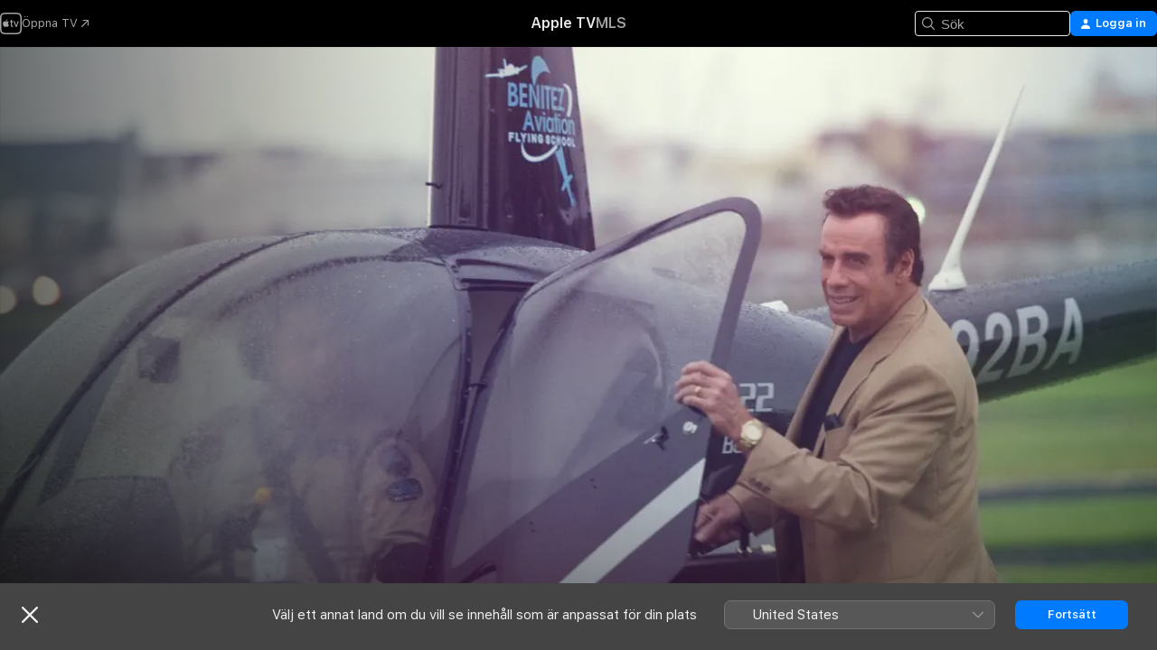

--- FILE ---
content_type: text/html
request_url: https://tv.apple.com/se/movie/speed-kills/umc.cmc.5m4y1wkhrw89xsbpuc2yhb887
body_size: 39102
content:
<!DOCTYPE html>
<html dir="ltr" lang="sv">
    <head>
        <meta charset="utf-8" />
        <meta http-equiv="X-UA-Compatible" content="IE=edge" />
        <meta name="viewport" content="width=device-width,initial-scale=1" />
        <meta name="applicable-device" content="pc,mobile" />
        <meta name="referrer" content="strict-origin" />

        <link
            rel="apple-touch-icon"
            sizes="180x180"
            href="/assets/favicon/favicon-180.png"
        />
        <link
            rel="icon"
            type="image/png"
            sizes="32x32"
            href="/assets/favicon/favicon-32.png"
        />
        <link
            rel="icon"
            type="image/png"
            sizes="16x16"
            href="/assets/favicon/favicon-16.png"
        />
        <link rel="manifest" href="/manifest.json" />

        <title>‎Speed Kills – Apple TV</title><!-- HEAD_svelte-1f6k8o2_START --><meta name="version" content="2550.14.0-external"><!-- HEAD_svelte-1f6k8o2_END --><!-- HEAD_svelte-1frznod_START --><link rel="preconnect" href="//www.apple.com/wss/fonts" crossorigin="anonymous"><link rel="stylesheet" as="style" href="//www.apple.com/wss/fonts?families=SF+Pro,v4%7CSF+Pro+Icons,v1&amp;display=swap" type="text/css" referrerpolicy="strict-origin-when-cross-origin"><!-- HEAD_svelte-1frznod_END --><!-- HEAD_svelte-eg3hvx_START -->    <meta name="description" content="Den sanna historien om Ben Aronoff. Han är mannen som bygger världens snabbaste racerbåtar, är bästis med jetseteliten och har ett blixtrande leende o…">  <link rel="canonical" href="https://tv.apple.com/se/movie/speed-kills/umc.cmc.5m4y1wkhrw89xsbpuc2yhb887">       <meta name="apple:content_id" content="umc.cmc.5m4y1wkhrw89xsbpuc2yhb887"> <meta name="apple:title" content="Speed Kills"> <meta name="apple:description" content="Drama · Brott">   <meta property="og:title" content="Speed Kills – Apple TV"> <meta property="og:description" content="Den sanna historien om Ben Aronoff. Han är mannen som bygger världens snabbaste racerbåtar, är bästis med jetseteliten och har ett blixtrande leende o…"> <meta property="og:site_name" content="Apple TV"> <meta property="og:url" content="https://tv.apple.com/se/movie/speed-kills/umc.cmc.5m4y1wkhrw89xsbpuc2yhb887"> <meta property="og:image" content="https://is1-ssl.mzstatic.com/image/thumb/GfI5Ye4YVb-6JNiBtuhaCw/1200x675CA.TVA23C01.jpg"> <meta property="og:image:secure_url" content="https://is1-ssl.mzstatic.com/image/thumb/GfI5Ye4YVb-6JNiBtuhaCw/1200x675CA.TVA23C01.jpg"> <meta property="og:image:alt" content="Speed Kills – Apple TV"> <meta property="og:image:width" content="1200"> <meta property="og:image:height" content="675"> <meta property="og:image:type" content="image/jpg"> <meta property="og:type" content="video.movie"> <meta property="og:locale" content="sv"> <meta property="og:video" content="https://play.itunes.apple.com/WebObjects/MZPlay.woa/hls/playlist.m3u8?cc=SE&amp;a=1441691545&amp;id=56362971&amp;l=sv-SE&amp;aec=HD"> <meta property="og:video:secure_url" content="https://play.itunes.apple.com/WebObjects/MZPlay.woa/hls/playlist.m3u8?cc=SE&amp;a=1441691545&amp;id=56362971&amp;l=sv-SE&amp;aec=HD"> <meta property="og:video:height" content="720"> <meta property="og:video:width" content="1280"> <meta property="og:video:type" content="application/x-mpegURL"> <meta property="og:video:actor" content="John Travolta"><meta property="og:video:actor" content="Katheryn Winnick"><meta property="og:video:actor" content="Jennifer Esposito"> <meta property="og:video:director" content="Jodi Scurfield"><meta property="og:video:director" content="John Luessenhop">  <meta property="og:video:release_date" content="2018-12-31T08:00:00.000Z"> <meta property="og:video:duration" content="6120">   <meta name="twitter:title" content="Speed Kills – Apple TV"> <meta name="twitter:description" content="Den sanna historien om Ben Aronoff. Han är mannen som bygger världens snabbaste racerbåtar, är bästis med jetseteliten och har ett blixtrande leende o…"> <meta name="twitter:site" content="@AppleTV"> <meta name="twitter:image" content="https://is1-ssl.mzstatic.com/image/thumb/GfI5Ye4YVb-6JNiBtuhaCw/1200x675CA.TVA23C01.jpg"> <meta name="twitter:image:alt" content="Speed Kills – Apple TV"> <meta name="twitter:card" content="summary_large_image">    <script type="application/ld+json" data-svelte-h="svelte-akop8n">{
                "@context": "https://schema.org",
                "@id": "https://tv.apple.com/#organization",
                "@type": "Organization",
                "name": "Apple TV",
                "url": "https://tv.apple.com",
                "logo": "https://tv.apple.com/assets/knowledge-graph/tv.png",
                "sameAs": [
                    "https://www.wikidata.org/wiki/Q270285",
                    "https://twitter.com/AppleTV",
                    "https://www.instagram.com/appletv/",
                    "https://www.facebook.com/appletv/",
                    "https://www.youtube.com/AppleTV",
                    "https://giphy.com/appletv"
                ],
                "parentOrganization": {
                    "@type": "Organization",
                    "name": "Apple",
                    "@id": "https://www.apple.com/#organization",
                    "url": "https://www.apple.com/"
                }
            }</script>    <!-- HTML_TAG_START -->
                <script id=schema:movie type="application/ld+json">
                    {"@context":"https://schema.org","@type":"Movie","actor":[{"@type":"Person","name":"John Travolta"},{"@type":"Person","name":"Katheryn Winnick"},{"@type":"Person","name":"Jennifer Esposito"}],"datePublished":"2018-12-31T08:00:00.000Z","description":"Den sanna historien om Ben Aronoff. Han är mannen som bygger världens snabbaste racerbåtar, är bästis med jetseteliten och har ett blixtrande leende o…","director":[{"@type":"Person","name":"Jodi Scurfield"},{"@type":"Person","name":"John Luessenhop"}],"image":"https://is1-ssl.mzstatic.com/image/thumb/GfI5Ye4YVb-6JNiBtuhaCw/1200x675CA.TVA23C01.jpg","name":"Speed Kills"}
                </script>
                <!-- HTML_TAG_END -->   <!-- HTML_TAG_START -->
                <script id=schema:breadcrumb-list name=schema:breadcrumb-list type="application/ld+json">
                    {"@context":"https://schema.org","@type":"BreadcrumbList","itemListElement":[{"@type":"ListItem","position":1,"item":{"@id":"https://tv.apple.com","name":"Apple TV"}},{"@type":"ListItem","position":2,"item":{"@id":"https://tv.apple.com/se/movie/speed-kills/umc.cmc.5m4y1wkhrw89xsbpuc2yhb887","name":"Speed Kills"}}]}
                </script>
                <!-- HTML_TAG_END --> <!-- HEAD_svelte-eg3hvx_END -->
      <script type="module" crossorigin src="/assets/main~DCQmA0IneM.js"></script>
      <link rel="modulepreload" crossorigin href="/assets/CommerceModalContainer~ahkFHdAgIi.js">
      <link rel="stylesheet" crossorigin href="/assets/CommerceModalContainer~dMB8zhtE3w.css">
      <link rel="stylesheet" crossorigin href="/assets/main~C4ibcj_vaK.css">
      <script type="module">import.meta.url;import("_").catch(()=>1);async function* g(){};window.__vite_is_modern_browser=true;</script>
      <script type="module">!function(){if(window.__vite_is_modern_browser)return;console.warn("vite: loading legacy chunks, syntax error above and the same error below should be ignored");var e=document.getElementById("vite-legacy-polyfill"),n=document.createElement("script");n.src=e.src,n.onload=function(){System.import(document.getElementById('vite-legacy-entry').getAttribute('data-src'))},document.body.appendChild(n)}();</script>
    </head>
    <body>
        <script src="/assets/focus-visible/focus-visible.min.js"></script>
        <script
            async
            src="/includes/js-cdn/musickit/v3/amp/mediakit.js"
        ></script>
        <script
            type="module"
            async
            src="/includes/js-cdn/musickit/v3/components/musickit-components/musickit-components.esm.js"
        ></script>
        <script
            nomodule
            async
            src="/includes/js-cdn/musickit/v3/components/musickit-components/musickit-components.js"
        ></script>
        <svg style="display: none" xmlns="http://www.w3.org/2000/svg">
            <symbol id="play-circle-fill" viewBox="0 0 60 60">
                <path
                    class="icon-circle-fill__circle"
                    fill="var(--iconCircleFillBG, transparent)"
                    d="M30 60c16.411 0 30-13.617 30-30C60 13.588 46.382 0 29.971 0 13.588 0 .001 13.588.001 30c0 16.383 13.617 30 30 30Z"
                />
                <path
                    fill="var(--iconFillArrow, var(--keyColor, black))"
                    d="M24.411 41.853c-1.41.853-3.028.177-3.028-1.294V19.47c0-1.44 1.735-2.058 3.028-1.294l17.265 10.235a1.89 1.89 0 0 1 0 3.265L24.411 41.853Z"
                />
            </symbol>
        </svg>
        <div class="body-container">
               <div class="app-container svelte-ksk4wg" data-testid="app-container"><div data-testid="header" class="header header--color svelte-17u3p6w"><div class="header__contents svelte-17u3p6w"><div class="header__open svelte-17u3p6w"></div> <div class="header__tabs svelte-17u3p6w"></div> <div class="header__controls svelte-17u3p6w"><div class="header__search svelte-17u3p6w"><div class="search-input search-input--overrides svelte-1m14fku menu" data-testid="search-input"><div data-testid="amp-search-input" aria-controls="search-suggestions" aria-expanded="false" aria-haspopup="listbox" aria-owns="search-suggestions" class="search-input-container svelte-rg26q6" tabindex="-1" role=""><div class="flex-container svelte-rg26q6"><form id="search-input-form" class="svelte-rg26q6"><svg width="16" height="16" viewBox="0 0 16 16" class="search-svg" aria-hidden="true"><path d="M11.87 10.835q.027.022.051.047l3.864 3.863a.735.735 0 1 1-1.04 1.04l-3.863-3.864-.047-.051a6.667 6.667 0 1 1 1.035-1.035M6.667 12a5.333 5.333 0 1 0 0-10.667 5.333 5.333 0 0 0 0 10.667"></path></svg> <input value="" aria-autocomplete="list" aria-multiline="false" aria-controls="search-suggestions" aria-label="Search" placeholder="Sök" spellcheck="false" autocomplete="off" autocorrect="off" autocapitalize="off" type="text" inputmode="search" class="search-input__text-field svelte-rg26q6" data-testid="search-input__text-field"></form> </div> <div data-testid="search-scope-bar"></div>   </div> </div></div> <div class="auth-content svelte-114v0sv" data-testid="auth-content"> <button tabindex="0" data-testid="sign-in-button" class="commerce-button signin svelte-jf121i"><svg width="10" height="11" viewBox="0 0 10 11" class="auth-icon"><path d="M5 5.295c-1.296 0-2.385-1.176-2.385-2.678C2.61 1.152 3.716 0 5 0c1.29 0 2.39 1.128 2.39 2.611C7.39 4.12 6.297 5.295 5 5.295M1.314 11C.337 11 0 10.698 0 10.144c0-1.55 1.929-3.685 5-3.685 3.065 0 5 2.135 5 3.685 0 .554-.337.856-1.314.856z"></path></svg> <span class="button-text">Logga in</span> </button> </div></div></div>  </div>   <div id="scrollable-page" class="scrollable-page svelte-xmtc6f" data-main-content data-testid="main-section" aria-hidden="false"><main data-testid="main" class="svelte-1vdwh3d"><div class="content-container svelte-1vdwh3d" data-testid="content-container">    <div class="section svelte-190eab9" data-testid="section-container" aria-label=""><div class="section-content" data-testid="section-content"> <div class="product-header__wrapper svelte-119wsvk"><div class="product-header dark svelte-119wsvk" data-type="Movie" data-testid="product-header"><div class="superhero-lockup-container svelte-1etfiyq"><div class="artwork-container svelte-t4o8fn">  <div data-testid="artwork-component" class="artwork-component artwork-component--aspect-ratio artwork-component--orientation-landscape svelte-uduhys    artwork-component--fullwidth    artwork-component--has-borders" style="
            --artwork-bg-color: rgb(241,248,250);
            --aspect-ratio: 1.7777777777777777;
            --placeholder-bg-color: rgb(241,248,250);
       ">   <picture class="svelte-uduhys"><source sizes="1200px" srcset="https://is1-ssl.mzstatic.com/image/thumb/Video124/v4/b8/ff/39/b8ff3912-3a35-a7ba-775c-b147fab94c2e/107358_SpeedKills_backdropWide_4320x3240_DAFINOSV.png/1200x675sr.webp 1200w,https://is1-ssl.mzstatic.com/image/thumb/Video124/v4/b8/ff/39/b8ff3912-3a35-a7ba-775c-b147fab94c2e/107358_SpeedKills_backdropWide_4320x3240_DAFINOSV.png/2400x1350sr.webp 2400w" type="image/webp"> <source sizes="1200px" srcset="https://is1-ssl.mzstatic.com/image/thumb/Video124/v4/b8/ff/39/b8ff3912-3a35-a7ba-775c-b147fab94c2e/107358_SpeedKills_backdropWide_4320x3240_DAFINOSV.png/1200x675sr-60.jpg 1200w,https://is1-ssl.mzstatic.com/image/thumb/Video124/v4/b8/ff/39/b8ff3912-3a35-a7ba-775c-b147fab94c2e/107358_SpeedKills_backdropWide_4320x3240_DAFINOSV.png/2400x1350sr-60.jpg 2400w" type="image/jpeg"> <img alt="" class="artwork-component__contents artwork-component__image svelte-uduhys" src="/assets/artwork/1x1.gif" role="presentation" decoding="async" width="1200" height="675" fetchpriority="high" style="opacity: 1;"></picture> </div> <div class="video-container svelte-t4o8fn">  <div class="background-video svelte-15ycd5v" data-testid="background-video"><div class="video-control__container svelte-1mqmv95" data-testid="video-control-container" aria-hidden="true"><button class="video-control__pause svelte-1mqmv95" data-testid="video-control-pause" aria-hidden="true" aria-label="Spela upp förhandsvisning" tabindex="0"><svg xmlns="http://www.w3.org/2000/svg" class="icon" viewBox="0 0 28 28"><path d="M14.504 26.946c6.83 0 12.442-5.612 12.442-12.442 0-6.843-5.612-12.454-12.455-12.454-6.83 0-12.441 5.611-12.441 12.454 0 6.83 5.611 12.442 12.454 12.442m0-.965c-6.348 0-11.49-5.142-11.49-11.477s5.142-11.49 11.477-11.49c6.348 0 11.49 5.155 11.49 11.49s-5.142 11.477-11.477 11.477m-2.475-6.5 7.287-4.393c.444-.28.444-.85 0-1.117l-7.287-4.443c-.432-.254-.965-.039-.965.431v9.09c0 .47.52.698.965.432"></path></svg></button> <button class="video-control__mute svelte-1mqmv95" data-testid="video-control-mute" aria-hidden="true" aria-label="Slå på ljud för förhandsvisning"><svg xmlns="http://www.w3.org/2000/svg" class="icon" viewBox="0 0 28 28"><path d="M14.504 26.946c6.83 0 12.442-5.612 12.442-12.442 0-6.843-5.612-12.454-12.455-12.454-6.83 0-12.441 5.611-12.441 12.454 0 6.83 5.611 12.442 12.454 12.442m0-.965c-6.348 0-11.49-5.142-11.49-11.477s5.142-11.49 11.477-11.49c6.348 0 11.49 5.155 11.49 11.49s-5.142 11.477-11.477 11.477m6.957-4.533c.152-.165.152-.393 0-.545L8.068 7.496a.383.383 0 0 0-.546 0 .36.36 0 0 0 0 .533l13.406 13.42c.14.152.393.164.533 0m-4.278-5.738V9.26c0-.291-.165-.532-.47-.532-.228 0-.38.127-.559.279L13.273 11.8zm-.47 4.507c.254 0 .394-.178.419-.419l.025-1.32-6.322-6.284h-.38c-.483.038-.89.47-.89.99v2.64c0 .635.483 1.118 1.092 1.118h2.159c.101 0 .177.025.254.088l3.084 2.933c.166.14.343.254.56.254"></path></svg></button>  </div> <amp-background-video fit="cover" muted aria-hidden="true"></amp-background-video></div></div>  </div> <div class="container dark svelte-1nh6wvs page-header"><article class="lockup svelte-1nh6wvs"><header class="svelte-1nh6wvs">  <div class="content-logo svelte-1nh6wvs"><h1 class="visually-hidden svelte-1nh6wvs">Speed Kills</h1> <div style="display: contents; --picture-max-height:81px; --picture-max-width:216px;">  <picture class="picture svelte-1fyueul"><source srcset="https://is1-ssl.mzstatic.com/image/thumb/Video124/v4/69/20/30/6920301a-f895-18b8-7047-dd73207f8465/nei7588508373169582879.png/216x81.png 216w,https://is1-ssl.mzstatic.com/image/thumb/Video124/v4/69/20/30/6920301a-f895-18b8-7047-dd73207f8465/nei7588508373169582879.png/432x162.png 432w" type="image/png"><source srcset="https://is1-ssl.mzstatic.com/image/thumb/Video124/v4/69/20/30/6920301a-f895-18b8-7047-dd73207f8465/nei7588508373169582879.png/216x81.webp 216w,https://is1-ssl.mzstatic.com/image/thumb/Video124/v4/69/20/30/6920301a-f895-18b8-7047-dd73207f8465/nei7588508373169582879.png/432x162.webp 432w" type="image/webp"> <img alt="Speed Kills" loading="lazy" src="/assets/artwork/1x1.gif" class="svelte-1fyueul"> </picture></div></div>  <div class="metadata svelte-1nh6wvs"> <div style="display: contents; --metadata-list-line-clamp:1;"><span class="metadata-list svelte-i707bi" data-testid="metadata-list"><span>Film</span>  · <span>Drama</span>  · <span>Brott</span>  </span></div> <div style="display: contents; --display:contents; --opacity:1;"><ul class="badge-row light svelte-nd7koe" data-testid="metadata-badges"><li class="badge badge--rating rating--se_movies_15plus svelte-nd7koe" aria-label="Åldersgräns Från 15 år"><span aria-hidden="true" data-rating="Från 15 år" class="svelte-nd7koe"></span> </li> </ul></div></div></header> <div class="description svelte-1nh6wvs"><span class="svelte-1nh6wvs"><div style="display: contents; --moreTextColorOverride:var(--keyColor);">  <div class="truncate-wrapper svelte-1ji3yu5"><p data-testid="truncate-text" dir="auto" class="content svelte-1ji3yu5  title-3" style="--lines: 2; --line-height: var(--lineHeight, 16); --link-length: 3;"><!-- HTML_TAG_START -->Den sanna historien om Ben Aronoff. Han är mannen som bygger världens snabbaste racerbåtar, är bästis med jetseteliten och har ett blixtrande leende och pengar att bränna. Men hans framgångar har ett högt pris. Aronoff står i skuld till maffian och säljer snabba offshorebåtar till dem som de sen använder för att smuggla in narkotika i USA. DEA får nys om vad som försiggår och pressar Ben till att hjälpa dem i nationens krig mot knarket. När han förråder några av världens farligaste människor riskerar han plötsligt allt han äger och har, inklusive liv och lem.<!-- HTML_TAG_END --></p> </div> </div></span></div> <div class="details svelte-1nh6wvs"><span class="metadata-list svelte-i707bi" data-testid="metadata-list"><span>2018</span>  · <span>1h 42m</span>  </span> <div style="display: contents; --display:contents; --opacity:0.8;"><ul class="badge-row light svelte-nd7koe" data-testid="metadata-badges"><li class="badge badge--rotten-tomatoes rotten svelte-nd7koe" aria-label="Betyg på Rotten Tomatoes: 0"><span aria-hidden="true" class="svelte-nd7koe">0%</span> </li><li class="badge badge--hd svelte-nd7koe" aria-label="HD"><span aria-hidden="true" class="svelte-nd7koe"></span> </li> </ul></div></div> </article>    <div class="personnel svelte-1nh6wvs"><div><span class="personnel-title svelte-1nh6wvs">I rollerna</span> <span class="personnel-list svelte-1nh6wvs"><span class="person svelte-1nh6wvs"><a href="https://tv.apple.com/se/person/john-travolta/umc.cpc.2bnich2j0mcdhwrmt3vgoe971" class="person-link svelte-1nh6wvs">John Travolta</a><span class="person-separator svelte-1nh6wvs">,  </span></span><span class="person svelte-1nh6wvs"><a href="https://tv.apple.com/se/person/katheryn-winnick/umc.cpc.5wdgmneri4tn5a55f3hx29p4g" class="person-link svelte-1nh6wvs">Katheryn Winnick</a><span class="person-separator svelte-1nh6wvs">,  </span></span><span class="person svelte-1nh6wvs"><a href="https://tv.apple.com/se/person/jennifer-esposito/umc.cpc.1k9aycnrk09h0k7eutfs28cxo" class="person-link svelte-1nh6wvs">Jennifer Esposito</a></span></span> </div><div><span class="personnel-title svelte-1nh6wvs">Regissör</span> <span class="personnel-list svelte-1nh6wvs"><span class="person svelte-1nh6wvs"><a href="https://tv.apple.com/se/person/jodi-scurfield/umc.cpc.4f9t489tpq7dkkr8ifutngaz9" class="person-link svelte-1nh6wvs">Jodi Scurfield</a><span class="person-separator svelte-1nh6wvs">,  </span></span><span class="person svelte-1nh6wvs"><a href="https://tv.apple.com/se/person/john-luessenhop/umc.cpc.4cq4lp61hhv69kmzlmdsgai5f" class="person-link svelte-1nh6wvs">John Luessenhop</a></span></span> </div></div> </div> </div></div> </div></div> </div><div class="section svelte-190eab9   with-bottom-spacing   display-separator" data-testid="section-container" aria-label="Trailrar"><div class="section-content" data-testid="section-content"><div class="rich-lockup-shelf-header svelte-1l4rc8w"><div class="header svelte-rnrb59">  <div class="header-title-wrapper svelte-rnrb59">   <h2 class="title svelte-rnrb59 title-link" data-testid="header-title"><a href="https://tv.apple.com/se/shelf/trailrar/uts.col.Trailers.umc.cmc.5m4y1wkhrw89xsbpuc2yhb887" class="title__button svelte-rnrb59" role="link" tabindex="0"><span class="dir-wrapper" dir="auto">Trailrar</span> <svg xmlns="http://www.w3.org/2000/svg" class="chevron" viewBox="0 0 64 64" aria-hidden="true"><path d="M19.817 61.863c1.48 0 2.672-.515 3.702-1.546l24.243-23.63c1.352-1.385 1.996-2.737 2.028-4.443 0-1.674-.644-3.09-2.028-4.443L23.519 4.138c-1.03-.998-2.253-1.513-3.702-1.513-2.994 0-5.409 2.382-5.409 5.344 0 1.481.612 2.833 1.739 3.96l20.99 20.347-20.99 20.283c-1.127 1.126-1.739 2.478-1.739 3.96 0 2.93 2.415 5.344 5.409 5.344"></path></svg></a></h2> </div>   </div> </div> <div>   <div class="shelf"><section data-testid="shelf-component" class="shelf-grid shelf-grid--onhover svelte-12rmzef" style="
            --grid-max-content-xsmall: 200px; --grid-column-gap-xsmall: 10px; --grid-row-gap-xsmall: 24px; --grid-small: 3; --grid-column-gap-small: 20px; --grid-row-gap-small: 24px; --grid-medium: 4; --grid-column-gap-medium: 20px; --grid-row-gap-medium: 24px; --grid-large: 5; --grid-column-gap-large: 20px; --grid-row-gap-large: 24px; --grid-xlarge: 5; --grid-column-gap-xlarge: 20px; --grid-row-gap-xlarge: 24px;
            --grid-type: C;
            --grid-rows: 1;
            --standard-lockup-shadow-offset: 15px;
            
        "> <div class="shelf-grid__body svelte-12rmzef" data-testid="shelf-body">   <button disabled aria-label="Föregående sida" type="button" class="shelf-grid-nav__arrow shelf-grid-nav__arrow--left svelte-1xmivhv" data-testid="shelf-button-left" style="--offset: 0px;"><svg xmlns="http://www.w3.org/2000/svg" viewBox="0 0 9 31"><path d="M5.275 29.46a1.61 1.61 0 0 0 1.456 1.077c1.018 0 1.772-.737 1.772-1.737 0-.526-.277-1.186-.449-1.62l-4.68-11.912L8.05 3.363c.172-.442.45-1.116.45-1.625A1.7 1.7 0 0 0 6.728.002a1.6 1.6 0 0 0-1.456 1.09L.675 12.774c-.301.775-.677 1.744-.677 2.495 0 .754.376 1.705.677 2.498L5.272 29.46Z"></path></svg></button> <ul slot="shelf-content" class="shelf-grid__list shelf-grid__list--grid-type-C shelf-grid__list--grid-rows-1 svelte-12rmzef" role="list" tabindex="-1" data-testid="shelf-item-list">   <li class="shelf-grid__list-item svelte-12rmzef" data-index="0" aria-hidden="true"><div class="svelte-12rmzef"><div slot="item" class="svelte-5fmy7e">  <a class="lockup svelte-93u9ds lockup--with-action" href="https://tv.apple.com/se/clip/speed-kills/umc.cmc.1r9dvlpuweuf9heyel0i1a5e4?targetId=umc.cmc.5m4y1wkhrw89xsbpuc2yhb887&amp;targetType=Movie" aria-label="Speed Kills" data-testid="lockup" style="--lockup-aspect-ratio: 16/9; --lockup-border-radius: 14px; --lockup-chin-height: 30px;"><div class="grid svelte-93u9ds" data-testid="lockup-grid"><div class="artwork svelte-93u9ds" data-testid="artwork">  <div data-testid="artwork-component" class="artwork-component artwork-component--aspect-ratio artwork-component--orientation-landscape svelte-uduhys    artwork-component--fullwidth    artwork-component--has-borders" style="
            --artwork-bg-color: #090904;
            --aspect-ratio: 1.5384615384615385;
            --placeholder-bg-color: #090904;
       ">   <picture class="svelte-uduhys"><source sizes=" (max-width:1319px) 290px,(min-width:1320px) and (max-width:1679px) 340px,340px" srcset="https://is1-ssl.mzstatic.com/image/thumb/Video128/v4/52/50/d8/5250d8c4-9540-4252-80c1-3a3902e58685/Job0b27a12c-a241-4942-8698-0774400eb6eb-101433029-PreviewImage_preview_image_video_sdr-Time1541722031444.png/290x193KF.TVALC02.webp?color=090904&amp;style=m 290w,https://is1-ssl.mzstatic.com/image/thumb/Video128/v4/52/50/d8/5250d8c4-9540-4252-80c1-3a3902e58685/Job0b27a12c-a241-4942-8698-0774400eb6eb-101433029-PreviewImage_preview_image_video_sdr-Time1541722031444.png/340x221KF.TVALC02.webp?color=090904&amp;style=m 340w,https://is1-ssl.mzstatic.com/image/thumb/Video128/v4/52/50/d8/5250d8c4-9540-4252-80c1-3a3902e58685/Job0b27a12c-a241-4942-8698-0774400eb6eb-101433029-PreviewImage_preview_image_video_sdr-Time1541722031444.png/580x386KF.TVALC02.webp?color=090904&amp;style=m 580w,https://is1-ssl.mzstatic.com/image/thumb/Video128/v4/52/50/d8/5250d8c4-9540-4252-80c1-3a3902e58685/Job0b27a12c-a241-4942-8698-0774400eb6eb-101433029-PreviewImage_preview_image_video_sdr-Time1541722031444.png/680x442KF.TVALC02.webp?color=090904&amp;style=m 680w" type="image/webp"> <source sizes=" (max-width:1319px) 290px,(min-width:1320px) and (max-width:1679px) 340px,340px" srcset="https://is1-ssl.mzstatic.com/image/thumb/Video128/v4/52/50/d8/5250d8c4-9540-4252-80c1-3a3902e58685/Job0b27a12c-a241-4942-8698-0774400eb6eb-101433029-PreviewImage_preview_image_video_sdr-Time1541722031444.png/290x193KF.TVALC02-60.jpg?color=090904&amp;style=m 290w,https://is1-ssl.mzstatic.com/image/thumb/Video128/v4/52/50/d8/5250d8c4-9540-4252-80c1-3a3902e58685/Job0b27a12c-a241-4942-8698-0774400eb6eb-101433029-PreviewImage_preview_image_video_sdr-Time1541722031444.png/340x221KF.TVALC02-60.jpg?color=090904&amp;style=m 340w,https://is1-ssl.mzstatic.com/image/thumb/Video128/v4/52/50/d8/5250d8c4-9540-4252-80c1-3a3902e58685/Job0b27a12c-a241-4942-8698-0774400eb6eb-101433029-PreviewImage_preview_image_video_sdr-Time1541722031444.png/580x386KF.TVALC02-60.jpg?color=090904&amp;style=m 580w,https://is1-ssl.mzstatic.com/image/thumb/Video128/v4/52/50/d8/5250d8c4-9540-4252-80c1-3a3902e58685/Job0b27a12c-a241-4942-8698-0774400eb6eb-101433029-PreviewImage_preview_image_video_sdr-Time1541722031444.png/680x442KF.TVALC02-60.jpg?color=090904&amp;style=m 680w" type="image/jpeg"> <img alt="Speed Kills" class="artwork-component__contents artwork-component__image svelte-uduhys" loading="lazy" src="/assets/artwork/1x1.gif" decoding="async" width="340" height="221" fetchpriority="auto" style="opacity: 1;"></picture> </div></div>  <div class="metadata svelte-w6gptj"><div class="legibility-gradient svelte-w6gptj"></div> <div class="title svelte-w6gptj">Speed Kills</div> <div class="progress-and-attribution svelte-gsgqar"><div class="play-state svelte-gsgqar"><svg xmlns="http://www.w3.org/2000/svg" viewBox="0 0 89.893 120" class="play-icon"><path d="M12.461 94.439c0 5.33 3.149 7.927 6.94 7.927 1.617 0 3.36-.495 5.005-1.409l57.665-33.658c4.198-2.469 5.903-4.317 5.903-7.331 0-3.013-1.705-4.861-5.903-7.33L24.406 18.98c-1.645-.915-3.388-1.41-5.005-1.41-3.791 0-6.94 2.598-6.94 7.927z"></path></svg></div>  <div class="duration svelte-gsgqar">Drama</div> <div class="context-menu svelte-gsgqar"><amp-contextual-menu-button config="[object Object]" class="svelte-1sn4kz"> <span aria-label="MER" class="more-button svelte-1sn4kz more-button--platter" data-testid="more-button" slot="trigger-content"><svg width="28" height="28" viewBox="0 0 28 28" class="glyph" xmlns="http://www.w3.org/2000/svg"><circle fill="var(--iconCircleFill, transparent)" cx="14" cy="14" r="14"></circle><path fill="var(--iconEllipsisFill, white)" d="M10.105 14c0-.87-.687-1.55-1.564-1.55-.862 0-1.557.695-1.557 1.55 0 .848.695 1.55 1.557 1.55.855 0 1.564-.702 1.564-1.55zm5.437 0c0-.87-.68-1.55-1.542-1.55A1.55 1.55 0 0012.45 14c0 .848.695 1.55 1.55 1.55.848 0 1.542-.702 1.542-1.55zm5.474 0c0-.87-.687-1.55-1.557-1.55-.87 0-1.564.695-1.564 1.55 0 .848.694 1.55 1.564 1.55.848 0 1.557-.702 1.557-1.55z"></path></svg></span> </amp-contextual-menu-button></div> </div></div>  </div> </a></div> </div></li> </ul> <button aria-label="Nästa sida" type="button" class="shelf-grid-nav__arrow shelf-grid-nav__arrow--right svelte-1xmivhv" data-testid="shelf-button-right" style="--offset: 0px;"><svg xmlns="http://www.w3.org/2000/svg" viewBox="0 0 9 31"><path d="M5.275 29.46a1.61 1.61 0 0 0 1.456 1.077c1.018 0 1.772-.737 1.772-1.737 0-.526-.277-1.186-.449-1.62l-4.68-11.912L8.05 3.363c.172-.442.45-1.116.45-1.625A1.7 1.7 0 0 0 6.728.002a1.6 1.6 0 0 0-1.456 1.09L.675 12.774c-.301.775-.677 1.744-.677 2.495 0 .754.376 1.705.677 2.498L5.272 29.46Z"></path></svg></button></div> </section> </div></div></div> </div><div class="section svelte-190eab9   with-bottom-spacing   display-separator" data-testid="section-container" aria-label="Relaterat"><div class="section-content" data-testid="section-content"><div class="rich-lockup-shelf-header svelte-1l4rc8w"><div class="header svelte-rnrb59">  <div class="header-title-wrapper svelte-rnrb59">   <h2 class="title svelte-rnrb59 title-link" data-testid="header-title"><a href="https://tv.apple.com/se/shelf/relaterat/uts.col.ContentRelated.umc.cmc.5m4y1wkhrw89xsbpuc2yhb887" class="title__button svelte-rnrb59" role="link" tabindex="0"><span class="dir-wrapper" dir="auto">Relaterat</span> <svg xmlns="http://www.w3.org/2000/svg" class="chevron" viewBox="0 0 64 64" aria-hidden="true"><path d="M19.817 61.863c1.48 0 2.672-.515 3.702-1.546l24.243-23.63c1.352-1.385 1.996-2.737 2.028-4.443 0-1.674-.644-3.09-2.028-4.443L23.519 4.138c-1.03-.998-2.253-1.513-3.702-1.513-2.994 0-5.409 2.382-5.409 5.344 0 1.481.612 2.833 1.739 3.96l20.99 20.347-20.99 20.283c-1.127 1.126-1.739 2.478-1.739 3.96 0 2.93 2.415 5.344 5.409 5.344"></path></svg></a></h2> </div>   </div> </div> <div>   <div class="shelf"><section data-testid="shelf-component" class="shelf-grid shelf-grid--onhover svelte-12rmzef" style="
            --grid-max-content-xsmall: 144px; --grid-column-gap-xsmall: 10px; --grid-row-gap-xsmall: 24px; --grid-small: 5; --grid-column-gap-small: 20px; --grid-row-gap-small: 24px; --grid-medium: 6; --grid-column-gap-medium: 20px; --grid-row-gap-medium: 24px; --grid-large: 8; --grid-column-gap-large: 20px; --grid-row-gap-large: 24px; --grid-xlarge: 8; --grid-column-gap-xlarge: 20px; --grid-row-gap-xlarge: 24px;
            --grid-type: I;
            --grid-rows: 1;
            --standard-lockup-shadow-offset: 15px;
            
        "> <div class="shelf-grid__body svelte-12rmzef" data-testid="shelf-body">   <button disabled aria-label="Föregående sida" type="button" class="shelf-grid-nav__arrow shelf-grid-nav__arrow--left svelte-1xmivhv" data-testid="shelf-button-left" style="--offset: 0px;"><svg xmlns="http://www.w3.org/2000/svg" viewBox="0 0 9 31"><path d="M5.275 29.46a1.61 1.61 0 0 0 1.456 1.077c1.018 0 1.772-.737 1.772-1.737 0-.526-.277-1.186-.449-1.62l-4.68-11.912L8.05 3.363c.172-.442.45-1.116.45-1.625A1.7 1.7 0 0 0 6.728.002a1.6 1.6 0 0 0-1.456 1.09L.675 12.774c-.301.775-.677 1.744-.677 2.495 0 .754.376 1.705.677 2.498L5.272 29.46Z"></path></svg></button> <ul slot="shelf-content" class="shelf-grid__list shelf-grid__list--grid-type-I shelf-grid__list--grid-rows-1 svelte-12rmzef" role="list" tabindex="-1" data-testid="shelf-item-list">   <li class="shelf-grid__list-item svelte-12rmzef" data-index="0" aria-hidden="true"><div class="svelte-12rmzef"><div slot="item" class="svelte-5fmy7e">  <a class="lockup svelte-93u9ds" href="https://tv.apple.com/se/movie/the-family-plan/umc.cmc.6o6y3wel2lez2tkdu2cv8dzd1" aria-label="The Family Plan" data-testid="lockup" style="--lockup-aspect-ratio: 2/3; --lockup-border-radius: 14px; --lockup-chin-height: 0px;"><div class="grid svelte-93u9ds grid--no-chin" data-testid="lockup-grid"><div class="artwork svelte-93u9ds" data-testid="artwork">  <div data-testid="artwork-component" class="artwork-component artwork-component--aspect-ratio artwork-component--orientation-portrait svelte-uduhys    artwork-component--fullwidth    artwork-component--has-borders" style="
            --artwork-bg-color: rgb(43,78,102);
            --aspect-ratio: 0.6666666666666666;
            --placeholder-bg-color: rgb(43,78,102);
       ">   <picture class="svelte-uduhys"><source sizes="225px" srcset="https://is1-ssl.mzstatic.com/image/thumb/IQzywx8vrGKfSBRmERlocw/225x338CA.TVA23C01.webp 225w,https://is1-ssl.mzstatic.com/image/thumb/IQzywx8vrGKfSBRmERlocw/450x676CA.TVA23C01.webp 450w" type="image/webp"> <source sizes="225px" srcset="https://is1-ssl.mzstatic.com/image/thumb/IQzywx8vrGKfSBRmERlocw/225x338CA.TVA23C01-60.jpg 225w,https://is1-ssl.mzstatic.com/image/thumb/IQzywx8vrGKfSBRmERlocw/450x676CA.TVA23C01-60.jpg 450w" type="image/jpeg"> <img alt="The Family Plan" class="artwork-component__contents artwork-component__image svelte-uduhys" loading="lazy" src="/assets/artwork/1x1.gif" decoding="async" width="225" height="337" fetchpriority="auto" style="opacity: 1;"></picture> </div></div>     <div class="lockup-scrim svelte-rdhtgn" data-testid="lockup-scrim"></div> <div class="lockup-context-menu svelte-1vr883s" data-testid="lockup-context-menu"><amp-contextual-menu-button config="[object Object]" class="svelte-1sn4kz"> <span aria-label="MER" class="more-button svelte-1sn4kz more-button--platter  more-button--material" data-testid="more-button" slot="trigger-content"><svg width="28" height="28" viewBox="0 0 28 28" class="glyph" xmlns="http://www.w3.org/2000/svg"><circle fill="var(--iconCircleFill, transparent)" cx="14" cy="14" r="14"></circle><path fill="var(--iconEllipsisFill, white)" d="M10.105 14c0-.87-.687-1.55-1.564-1.55-.862 0-1.557.695-1.557 1.55 0 .848.695 1.55 1.557 1.55.855 0 1.564-.702 1.564-1.55zm5.437 0c0-.87-.68-1.55-1.542-1.55A1.55 1.55 0 0012.45 14c0 .848.695 1.55 1.55 1.55.848 0 1.542-.702 1.542-1.55zm5.474 0c0-.87-.687-1.55-1.557-1.55-.87 0-1.564.695-1.564 1.55 0 .848.694 1.55 1.564 1.55.848 0 1.557-.702 1.557-1.55z"></path></svg></span> </amp-contextual-menu-button></div></div> </a></div> </div></li>   <li class="shelf-grid__list-item svelte-12rmzef" data-index="1" aria-hidden="true"><div class="svelte-12rmzef"><div slot="item" class="svelte-5fmy7e">  <a class="lockup svelte-93u9ds" href="https://tv.apple.com/se/movie/the-family-plan-2/umc.cmc.1wj0ab94s7t1wy7sqv5dt6bfy" aria-label="The Family Plan 2" data-testid="lockup" style="--lockup-aspect-ratio: 2/3; --lockup-border-radius: 14px; --lockup-chin-height: 0px;"><div class="grid svelte-93u9ds grid--no-chin" data-testid="lockup-grid"><div class="artwork svelte-93u9ds" data-testid="artwork">  <div data-testid="artwork-component" class="artwork-component artwork-component--aspect-ratio artwork-component--orientation-portrait svelte-uduhys    artwork-component--fullwidth    artwork-component--has-borders" style="
            --artwork-bg-color: rgb(38,98,153);
            --aspect-ratio: 0.6666666666666666;
            --placeholder-bg-color: rgb(38,98,153);
       ">   <picture class="svelte-uduhys"><source sizes="225px" srcset="https://is1-ssl.mzstatic.com/image/thumb/O4l_54soyWXve_qehCr2bg/225x338CA.TVA23C01.webp 225w,https://is1-ssl.mzstatic.com/image/thumb/O4l_54soyWXve_qehCr2bg/450x676CA.TVA23C01.webp 450w" type="image/webp"> <source sizes="225px" srcset="https://is1-ssl.mzstatic.com/image/thumb/O4l_54soyWXve_qehCr2bg/225x338CA.TVA23C01-60.jpg 225w,https://is1-ssl.mzstatic.com/image/thumb/O4l_54soyWXve_qehCr2bg/450x676CA.TVA23C01-60.jpg 450w" type="image/jpeg"> <img alt="The Family Plan 2" class="artwork-component__contents artwork-component__image svelte-uduhys" loading="lazy" src="/assets/artwork/1x1.gif" decoding="async" width="225" height="337" fetchpriority="auto" style="opacity: 1;"></picture> </div></div>     <div class="lockup-scrim svelte-rdhtgn" data-testid="lockup-scrim"></div> <div class="lockup-context-menu svelte-1vr883s" data-testid="lockup-context-menu"><amp-contextual-menu-button config="[object Object]" class="svelte-1sn4kz"> <span aria-label="MER" class="more-button svelte-1sn4kz more-button--platter  more-button--material" data-testid="more-button" slot="trigger-content"><svg width="28" height="28" viewBox="0 0 28 28" class="glyph" xmlns="http://www.w3.org/2000/svg"><circle fill="var(--iconCircleFill, transparent)" cx="14" cy="14" r="14"></circle><path fill="var(--iconEllipsisFill, white)" d="M10.105 14c0-.87-.687-1.55-1.564-1.55-.862 0-1.557.695-1.557 1.55 0 .848.695 1.55 1.557 1.55.855 0 1.564-.702 1.564-1.55zm5.437 0c0-.87-.68-1.55-1.542-1.55A1.55 1.55 0 0012.45 14c0 .848.695 1.55 1.55 1.55.848 0 1.542-.702 1.542-1.55zm5.474 0c0-.87-.687-1.55-1.557-1.55-.87 0-1.564.695-1.564 1.55 0 .848.694 1.55 1.564 1.55.848 0 1.557-.702 1.557-1.55z"></path></svg></span> </amp-contextual-menu-button></div></div> </a></div> </div></li>   <li class="shelf-grid__list-item svelte-12rmzef" data-index="2" aria-hidden="true"><div class="svelte-12rmzef"><div slot="item" class="svelte-5fmy7e">  <a class="lockup svelte-93u9ds" href="https://tv.apple.com/se/movie/taken-3/umc.cmc.1xodcy0g1x7u5896e65ci58fj" aria-label="Taken 3" data-testid="lockup" style="--lockup-aspect-ratio: 2/3; --lockup-border-radius: 14px; --lockup-chin-height: 0px;"><div class="grid svelte-93u9ds grid--no-chin" data-testid="lockup-grid"><div class="artwork svelte-93u9ds" data-testid="artwork">  <div data-testid="artwork-component" class="artwork-component artwork-component--aspect-ratio artwork-component--orientation-portrait svelte-uduhys    artwork-component--fullwidth    artwork-component--has-borders" style="
            --artwork-bg-color: rgb(25,16,10);
            --aspect-ratio: 0.6666666666666666;
            --placeholder-bg-color: rgb(25,16,10);
       ">   <picture class="svelte-uduhys"><source sizes="225px" srcset="https://is1-ssl.mzstatic.com/image/thumb/Video113/v4/4a/f1/bc/4af1bc3f-504c-855a-9c28-3979ebc799df/pr_source.jpg/225x338CA.TVA23C01.webp 225w,https://is1-ssl.mzstatic.com/image/thumb/Video113/v4/4a/f1/bc/4af1bc3f-504c-855a-9c28-3979ebc799df/pr_source.jpg/450x676CA.TVA23C01.webp 450w" type="image/webp"> <source sizes="225px" srcset="https://is1-ssl.mzstatic.com/image/thumb/Video113/v4/4a/f1/bc/4af1bc3f-504c-855a-9c28-3979ebc799df/pr_source.jpg/225x338CA.TVA23C01-60.jpg 225w,https://is1-ssl.mzstatic.com/image/thumb/Video113/v4/4a/f1/bc/4af1bc3f-504c-855a-9c28-3979ebc799df/pr_source.jpg/450x676CA.TVA23C01-60.jpg 450w" type="image/jpeg"> <img alt="Taken 3" class="artwork-component__contents artwork-component__image svelte-uduhys" loading="lazy" src="/assets/artwork/1x1.gif" decoding="async" width="225" height="337" fetchpriority="auto" style="opacity: 1;"></picture> </div></div>     <div class="lockup-scrim svelte-rdhtgn" data-testid="lockup-scrim"></div> <div class="lockup-context-menu svelte-1vr883s" data-testid="lockup-context-menu"><amp-contextual-menu-button config="[object Object]" class="svelte-1sn4kz"> <span aria-label="MER" class="more-button svelte-1sn4kz more-button--platter  more-button--material" data-testid="more-button" slot="trigger-content"><svg width="28" height="28" viewBox="0 0 28 28" class="glyph" xmlns="http://www.w3.org/2000/svg"><circle fill="var(--iconCircleFill, transparent)" cx="14" cy="14" r="14"></circle><path fill="var(--iconEllipsisFill, white)" d="M10.105 14c0-.87-.687-1.55-1.564-1.55-.862 0-1.557.695-1.557 1.55 0 .848.695 1.55 1.557 1.55.855 0 1.564-.702 1.564-1.55zm5.437 0c0-.87-.68-1.55-1.542-1.55A1.55 1.55 0 0012.45 14c0 .848.695 1.55 1.55 1.55.848 0 1.542-.702 1.542-1.55zm5.474 0c0-.87-.687-1.55-1.557-1.55-.87 0-1.564.695-1.564 1.55 0 .848.694 1.55 1.564 1.55.848 0 1.557-.702 1.557-1.55z"></path></svg></span> </amp-contextual-menu-button></div></div> </a></div> </div></li>   <li class="shelf-grid__list-item svelte-12rmzef" data-index="3" aria-hidden="true"><div class="svelte-12rmzef"><div slot="item" class="svelte-5fmy7e">  <a class="lockup svelte-93u9ds" href="https://tv.apple.com/se/movie/heist/umc.cmc.5wqau2b8l939dp0m76csyuzh4" aria-label="Heist" data-testid="lockup" style="--lockup-aspect-ratio: 2/3; --lockup-border-radius: 14px; --lockup-chin-height: 0px;"><div class="grid svelte-93u9ds grid--no-chin" data-testid="lockup-grid"><div class="artwork svelte-93u9ds" data-testid="artwork">  <div data-testid="artwork-component" class="artwork-component artwork-component--aspect-ratio artwork-component--orientation-portrait svelte-uduhys    artwork-component--fullwidth    artwork-component--has-borders" style="
            --artwork-bg-color: rgb(19,22,37);
            --aspect-ratio: 0.6666666666666666;
            --placeholder-bg-color: rgb(19,22,37);
       ">   <picture class="svelte-uduhys"><source sizes="225px" srcset="https://is1-ssl.mzstatic.com/image/thumb/ihWocYx58YHr8q3ftfRuPg/225x338CA.TVA23C01.webp 225w,https://is1-ssl.mzstatic.com/image/thumb/ihWocYx58YHr8q3ftfRuPg/450x676CA.TVA23C01.webp 450w" type="image/webp"> <source sizes="225px" srcset="https://is1-ssl.mzstatic.com/image/thumb/ihWocYx58YHr8q3ftfRuPg/225x338CA.TVA23C01-60.jpg 225w,https://is1-ssl.mzstatic.com/image/thumb/ihWocYx58YHr8q3ftfRuPg/450x676CA.TVA23C01-60.jpg 450w" type="image/jpeg"> <img alt="Heist" class="artwork-component__contents artwork-component__image svelte-uduhys" loading="lazy" src="/assets/artwork/1x1.gif" decoding="async" width="225" height="337" fetchpriority="auto" style="opacity: 1;"></picture> </div></div>     <div class="lockup-scrim svelte-rdhtgn" data-testid="lockup-scrim"></div> <div class="lockup-context-menu svelte-1vr883s" data-testid="lockup-context-menu"><amp-contextual-menu-button config="[object Object]" class="svelte-1sn4kz"> <span aria-label="MER" class="more-button svelte-1sn4kz more-button--platter  more-button--material" data-testid="more-button" slot="trigger-content"><svg width="28" height="28" viewBox="0 0 28 28" class="glyph" xmlns="http://www.w3.org/2000/svg"><circle fill="var(--iconCircleFill, transparent)" cx="14" cy="14" r="14"></circle><path fill="var(--iconEllipsisFill, white)" d="M10.105 14c0-.87-.687-1.55-1.564-1.55-.862 0-1.557.695-1.557 1.55 0 .848.695 1.55 1.557 1.55.855 0 1.564-.702 1.564-1.55zm5.437 0c0-.87-.68-1.55-1.542-1.55A1.55 1.55 0 0012.45 14c0 .848.695 1.55 1.55 1.55.848 0 1.542-.702 1.542-1.55zm5.474 0c0-.87-.687-1.55-1.557-1.55-.87 0-1.564.695-1.564 1.55 0 .848.694 1.55 1.564 1.55.848 0 1.557-.702 1.557-1.55z"></path></svg></span> </amp-contextual-menu-button></div></div> </a></div> </div></li>   <li class="shelf-grid__list-item svelte-12rmzef" data-index="4" aria-hidden="true"><div class="svelte-12rmzef"><div slot="item" class="svelte-5fmy7e">  <a class="lockup svelte-93u9ds" href="https://tv.apple.com/se/show/magic-city/umc.cmc.3ojyyxw73j5cblho199ng07e2" aria-label="Magic City" data-testid="lockup" style="--lockup-aspect-ratio: 2/3; --lockup-border-radius: 14px; --lockup-chin-height: 0px;"><div class="grid svelte-93u9ds grid--no-chin" data-testid="lockup-grid"><div class="artwork svelte-93u9ds" data-testid="artwork">  <div data-testid="artwork-component" class="artwork-component artwork-component--aspect-ratio artwork-component--orientation-portrait svelte-uduhys    artwork-component--fullwidth    artwork-component--has-borders" style="
            --artwork-bg-color: rgb(117,203,199);
            --aspect-ratio: 0.6666666666666666;
            --placeholder-bg-color: rgb(117,203,199);
       ">   <picture class="svelte-uduhys"><source sizes="225px" srcset="https://is1-ssl.mzstatic.com/image/thumb/oz1F5VySJxwpOpJx_4zQow/225x338CA.TVA23C01.webp 225w,https://is1-ssl.mzstatic.com/image/thumb/oz1F5VySJxwpOpJx_4zQow/450x676CA.TVA23C01.webp 450w" type="image/webp"> <source sizes="225px" srcset="https://is1-ssl.mzstatic.com/image/thumb/oz1F5VySJxwpOpJx_4zQow/225x338CA.TVA23C01-60.jpg 225w,https://is1-ssl.mzstatic.com/image/thumb/oz1F5VySJxwpOpJx_4zQow/450x676CA.TVA23C01-60.jpg 450w" type="image/jpeg"> <img alt="Magic City" class="artwork-component__contents artwork-component__image svelte-uduhys" loading="lazy" src="/assets/artwork/1x1.gif" decoding="async" width="225" height="337" fetchpriority="auto" style="opacity: 1;"></picture> </div></div>     <div class="lockup-scrim svelte-rdhtgn" data-testid="lockup-scrim"></div> <div class="lockup-context-menu svelte-1vr883s" data-testid="lockup-context-menu"><amp-contextual-menu-button config="[object Object]" class="svelte-1sn4kz"> <span aria-label="MER" class="more-button svelte-1sn4kz more-button--platter  more-button--material" data-testid="more-button" slot="trigger-content"><svg width="28" height="28" viewBox="0 0 28 28" class="glyph" xmlns="http://www.w3.org/2000/svg"><circle fill="var(--iconCircleFill, transparent)" cx="14" cy="14" r="14"></circle><path fill="var(--iconEllipsisFill, white)" d="M10.105 14c0-.87-.687-1.55-1.564-1.55-.862 0-1.557.695-1.557 1.55 0 .848.695 1.55 1.557 1.55.855 0 1.564-.702 1.564-1.55zm5.437 0c0-.87-.68-1.55-1.542-1.55A1.55 1.55 0 0012.45 14c0 .848.695 1.55 1.55 1.55.848 0 1.542-.702 1.542-1.55zm5.474 0c0-.87-.687-1.55-1.557-1.55-.87 0-1.564.695-1.564 1.55 0 .848.694 1.55 1.564 1.55.848 0 1.557-.702 1.557-1.55z"></path></svg></span> </amp-contextual-menu-button></div></div> </a></div> </div></li>   <li class="shelf-grid__list-item svelte-12rmzef" data-index="5" aria-hidden="true"><div class="svelte-12rmzef"><div slot="item" class="svelte-5fmy7e">  <a class="lockup svelte-93u9ds" href="https://tv.apple.com/se/movie/sleepless/umc.cmc.555ig3zelquwm5e4czqezohr8" aria-label="Sleepless" data-testid="lockup" style="--lockup-aspect-ratio: 2/3; --lockup-border-radius: 14px; --lockup-chin-height: 0px;"><div class="grid svelte-93u9ds grid--no-chin" data-testid="lockup-grid"><div class="artwork svelte-93u9ds" data-testid="artwork">  <div data-testid="artwork-component" class="artwork-component artwork-component--aspect-ratio artwork-component--orientation-portrait svelte-uduhys    artwork-component--fullwidth    artwork-component--has-borders" style="
            --artwork-bg-color: rgb(22,20,29);
            --aspect-ratio: 0.6666666666666666;
            --placeholder-bg-color: rgb(22,20,29);
       ">   <picture class="svelte-uduhys"><source sizes="225px" srcset="https://is1-ssl.mzstatic.com/image/thumb/Dx1Rc26tnoBSFLPDEmbq7w/225x338CA.TVA23C01.webp 225w,https://is1-ssl.mzstatic.com/image/thumb/Dx1Rc26tnoBSFLPDEmbq7w/450x676CA.TVA23C01.webp 450w" type="image/webp"> <source sizes="225px" srcset="https://is1-ssl.mzstatic.com/image/thumb/Dx1Rc26tnoBSFLPDEmbq7w/225x338CA.TVA23C01-60.jpg 225w,https://is1-ssl.mzstatic.com/image/thumb/Dx1Rc26tnoBSFLPDEmbq7w/450x676CA.TVA23C01-60.jpg 450w" type="image/jpeg"> <img alt="Sleepless" class="artwork-component__contents artwork-component__image svelte-uduhys" loading="lazy" src="/assets/artwork/1x1.gif" decoding="async" width="225" height="337" fetchpriority="auto" style="opacity: 1;"></picture> </div></div>     <div class="lockup-scrim svelte-rdhtgn" data-testid="lockup-scrim"></div> <div class="lockup-context-menu svelte-1vr883s" data-testid="lockup-context-menu"><amp-contextual-menu-button config="[object Object]" class="svelte-1sn4kz"> <span aria-label="MER" class="more-button svelte-1sn4kz more-button--platter  more-button--material" data-testid="more-button" slot="trigger-content"><svg width="28" height="28" viewBox="0 0 28 28" class="glyph" xmlns="http://www.w3.org/2000/svg"><circle fill="var(--iconCircleFill, transparent)" cx="14" cy="14" r="14"></circle><path fill="var(--iconEllipsisFill, white)" d="M10.105 14c0-.87-.687-1.55-1.564-1.55-.862 0-1.557.695-1.557 1.55 0 .848.695 1.55 1.557 1.55.855 0 1.564-.702 1.564-1.55zm5.437 0c0-.87-.68-1.55-1.542-1.55A1.55 1.55 0 0012.45 14c0 .848.695 1.55 1.55 1.55.848 0 1.542-.702 1.542-1.55zm5.474 0c0-.87-.687-1.55-1.557-1.55-.87 0-1.564.695-1.564 1.55 0 .848.694 1.55 1.564 1.55.848 0 1.557-.702 1.557-1.55z"></path></svg></span> </amp-contextual-menu-button></div></div> </a></div> </div></li>   <li class="shelf-grid__list-item svelte-12rmzef" data-index="6" aria-hidden="true"><div class="svelte-12rmzef"><div slot="item" class="svelte-5fmy7e">  <a class="lockup svelte-93u9ds" href="https://tv.apple.com/se/movie/running-scared/umc.cmc.5z12aobq6ezmx4zehalhxwp65" aria-label="Running Scared" data-testid="lockup" style="--lockup-aspect-ratio: 2/3; --lockup-border-radius: 14px; --lockup-chin-height: 0px;"><div class="grid svelte-93u9ds grid--no-chin" data-testid="lockup-grid"><div class="artwork svelte-93u9ds" data-testid="artwork">  <div data-testid="artwork-component" class="artwork-component artwork-component--aspect-ratio artwork-component--orientation-portrait svelte-uduhys    artwork-component--fullwidth    artwork-component--has-borders" style="
            --artwork-bg-color: rgb(13,6,11);
            --aspect-ratio: 0.6666666666666666;
            --placeholder-bg-color: rgb(13,6,11);
       ">   <picture class="svelte-uduhys"><source sizes="225px" srcset="https://is1-ssl.mzstatic.com/image/thumb/Xv5_8gv-cs6tDWhGFuk17g/225x338CA.TVA23C01.webp 225w,https://is1-ssl.mzstatic.com/image/thumb/Xv5_8gv-cs6tDWhGFuk17g/450x676CA.TVA23C01.webp 450w" type="image/webp"> <source sizes="225px" srcset="https://is1-ssl.mzstatic.com/image/thumb/Xv5_8gv-cs6tDWhGFuk17g/225x338CA.TVA23C01-60.jpg 225w,https://is1-ssl.mzstatic.com/image/thumb/Xv5_8gv-cs6tDWhGFuk17g/450x676CA.TVA23C01-60.jpg 450w" type="image/jpeg"> <img alt="Running Scared" class="artwork-component__contents artwork-component__image svelte-uduhys" loading="lazy" src="/assets/artwork/1x1.gif" decoding="async" width="225" height="337" fetchpriority="auto" style="opacity: 1;"></picture> </div></div>     <div class="lockup-scrim svelte-rdhtgn" data-testid="lockup-scrim"></div> <div class="lockup-context-menu svelte-1vr883s" data-testid="lockup-context-menu"><amp-contextual-menu-button config="[object Object]" class="svelte-1sn4kz"> <span aria-label="MER" class="more-button svelte-1sn4kz more-button--platter  more-button--material" data-testid="more-button" slot="trigger-content"><svg width="28" height="28" viewBox="0 0 28 28" class="glyph" xmlns="http://www.w3.org/2000/svg"><circle fill="var(--iconCircleFill, transparent)" cx="14" cy="14" r="14"></circle><path fill="var(--iconEllipsisFill, white)" d="M10.105 14c0-.87-.687-1.55-1.564-1.55-.862 0-1.557.695-1.557 1.55 0 .848.695 1.55 1.557 1.55.855 0 1.564-.702 1.564-1.55zm5.437 0c0-.87-.68-1.55-1.542-1.55A1.55 1.55 0 0012.45 14c0 .848.695 1.55 1.55 1.55.848 0 1.542-.702 1.542-1.55zm5.474 0c0-.87-.687-1.55-1.557-1.55-.87 0-1.564.695-1.564 1.55 0 .848.694 1.55 1.564 1.55.848 0 1.557-.702 1.557-1.55z"></path></svg></span> </amp-contextual-menu-button></div></div> </a></div> </div></li>   <li class="shelf-grid__list-item svelte-12rmzef" data-index="7" aria-hidden="true"><div class="svelte-12rmzef"><div slot="item" class="svelte-5fmy7e">  <a class="lockup svelte-93u9ds" href="https://tv.apple.com/se/movie/fools-gold/umc.cmc.63x8d8dtvixozgeykp7ayu68l" aria-label="Fool's Gold" data-testid="lockup" style="--lockup-aspect-ratio: 2/3; --lockup-border-radius: 14px; --lockup-chin-height: 0px;"><div class="grid svelte-93u9ds grid--no-chin" data-testid="lockup-grid"><div class="artwork svelte-93u9ds" data-testid="artwork">  <div data-testid="artwork-component" class="artwork-component artwork-component--aspect-ratio artwork-component--orientation-portrait svelte-uduhys    artwork-component--fullwidth    artwork-component--has-borders" style="
            --artwork-bg-color: rgb(255,255,255);
            --aspect-ratio: 0.6666666666666666;
            --placeholder-bg-color: rgb(255,255,255);
       ">   <picture class="svelte-uduhys"><source sizes="225px" srcset="https://is1-ssl.mzstatic.com/image/thumb/Ap-aa4UPkGxR_96PLdneuA/225x338CA.TVA23C01.webp 225w,https://is1-ssl.mzstatic.com/image/thumb/Ap-aa4UPkGxR_96PLdneuA/450x676CA.TVA23C01.webp 450w" type="image/webp"> <source sizes="225px" srcset="https://is1-ssl.mzstatic.com/image/thumb/Ap-aa4UPkGxR_96PLdneuA/225x338CA.TVA23C01-60.jpg 225w,https://is1-ssl.mzstatic.com/image/thumb/Ap-aa4UPkGxR_96PLdneuA/450x676CA.TVA23C01-60.jpg 450w" type="image/jpeg"> <img alt="Fool's Gold" class="artwork-component__contents artwork-component__image svelte-uduhys" loading="lazy" src="/assets/artwork/1x1.gif" decoding="async" width="225" height="337" fetchpriority="auto" style="opacity: 1;"></picture> </div></div>     <div class="lockup-scrim svelte-rdhtgn" data-testid="lockup-scrim"></div> <div class="lockup-context-menu svelte-1vr883s" data-testid="lockup-context-menu"><amp-contextual-menu-button config="[object Object]" class="svelte-1sn4kz"> <span aria-label="MER" class="more-button svelte-1sn4kz more-button--platter  more-button--material" data-testid="more-button" slot="trigger-content"><svg width="28" height="28" viewBox="0 0 28 28" class="glyph" xmlns="http://www.w3.org/2000/svg"><circle fill="var(--iconCircleFill, transparent)" cx="14" cy="14" r="14"></circle><path fill="var(--iconEllipsisFill, white)" d="M10.105 14c0-.87-.687-1.55-1.564-1.55-.862 0-1.557.695-1.557 1.55 0 .848.695 1.55 1.557 1.55.855 0 1.564-.702 1.564-1.55zm5.437 0c0-.87-.68-1.55-1.542-1.55A1.55 1.55 0 0012.45 14c0 .848.695 1.55 1.55 1.55.848 0 1.542-.702 1.542-1.55zm5.474 0c0-.87-.687-1.55-1.557-1.55-.87 0-1.564.695-1.564 1.55 0 .848.694 1.55 1.564 1.55.848 0 1.557-.702 1.557-1.55z"></path></svg></span> </amp-contextual-menu-button></div></div> </a></div> </div></li>   <li class="shelf-grid__list-item svelte-12rmzef" data-index="8" aria-hidden="true"><div class="svelte-12rmzef"><div slot="item" class="svelte-5fmy7e">  <a class="lockup svelte-93u9ds" href="https://tv.apple.com/se/movie/wrong-place/umc.cmc.sxd3844q2ui1nmpe7wzegh71" aria-label="Wrong Place" data-testid="lockup" style="--lockup-aspect-ratio: 2/3; --lockup-border-radius: 14px; --lockup-chin-height: 0px;"><div class="grid svelte-93u9ds grid--no-chin" data-testid="lockup-grid"><div class="artwork svelte-93u9ds" data-testid="artwork">  <div data-testid="artwork-component" class="artwork-component artwork-component--aspect-ratio artwork-component--orientation-portrait svelte-uduhys    artwork-component--fullwidth    artwork-component--has-borders" style="
            --artwork-bg-color: rgb(13,16,6);
            --aspect-ratio: 0.6666666666666666;
            --placeholder-bg-color: rgb(13,16,6);
       ">   <picture class="svelte-uduhys"><source sizes="225px" srcset="https://is1-ssl.mzstatic.com/image/thumb/5gg8tnSaGNurS4AI96arsg/225x338CA.TVA23C01.webp 225w,https://is1-ssl.mzstatic.com/image/thumb/5gg8tnSaGNurS4AI96arsg/450x676CA.TVA23C01.webp 450w" type="image/webp"> <source sizes="225px" srcset="https://is1-ssl.mzstatic.com/image/thumb/5gg8tnSaGNurS4AI96arsg/225x338CA.TVA23C01-60.jpg 225w,https://is1-ssl.mzstatic.com/image/thumb/5gg8tnSaGNurS4AI96arsg/450x676CA.TVA23C01-60.jpg 450w" type="image/jpeg"> <img alt="Wrong Place" class="artwork-component__contents artwork-component__image svelte-uduhys" loading="lazy" src="/assets/artwork/1x1.gif" decoding="async" width="225" height="337" fetchpriority="auto" style="opacity: 1;"></picture> </div></div>     <div class="lockup-scrim svelte-rdhtgn" data-testid="lockup-scrim"></div> <div class="lockup-context-menu svelte-1vr883s" data-testid="lockup-context-menu"><amp-contextual-menu-button config="[object Object]" class="svelte-1sn4kz"> <span aria-label="MER" class="more-button svelte-1sn4kz more-button--platter  more-button--material" data-testid="more-button" slot="trigger-content"><svg width="28" height="28" viewBox="0 0 28 28" class="glyph" xmlns="http://www.w3.org/2000/svg"><circle fill="var(--iconCircleFill, transparent)" cx="14" cy="14" r="14"></circle><path fill="var(--iconEllipsisFill, white)" d="M10.105 14c0-.87-.687-1.55-1.564-1.55-.862 0-1.557.695-1.557 1.55 0 .848.695 1.55 1.557 1.55.855 0 1.564-.702 1.564-1.55zm5.437 0c0-.87-.68-1.55-1.542-1.55A1.55 1.55 0 0012.45 14c0 .848.695 1.55 1.55 1.55.848 0 1.542-.702 1.542-1.55zm5.474 0c0-.87-.687-1.55-1.557-1.55-.87 0-1.564.695-1.564 1.55 0 .848.694 1.55 1.564 1.55.848 0 1.557-.702 1.557-1.55z"></path></svg></span> </amp-contextual-menu-button></div></div> </a></div> </div></li>   <li class="shelf-grid__list-item svelte-12rmzef placeholder" data-index="9" aria-hidden="true"></li>   <li class="shelf-grid__list-item svelte-12rmzef placeholder" data-index="10" aria-hidden="true"></li>   <li class="shelf-grid__list-item svelte-12rmzef placeholder" data-index="11" aria-hidden="true"></li>   <li class="shelf-grid__list-item svelte-12rmzef placeholder" data-index="12" aria-hidden="true"></li>   <li class="shelf-grid__list-item svelte-12rmzef placeholder" data-index="13" aria-hidden="true"></li>   <li class="shelf-grid__list-item svelte-12rmzef placeholder" data-index="14" aria-hidden="true"></li>   <li class="shelf-grid__list-item svelte-12rmzef placeholder" data-index="15" aria-hidden="true"></li>   <li class="shelf-grid__list-item svelte-12rmzef placeholder" data-index="16" aria-hidden="true"></li>   <li class="shelf-grid__list-item svelte-12rmzef placeholder" data-index="17" aria-hidden="true"></li>   <li class="shelf-grid__list-item svelte-12rmzef placeholder" data-index="18" aria-hidden="true"></li>   <li class="shelf-grid__list-item svelte-12rmzef placeholder" data-index="19" aria-hidden="true"></li>   <li class="shelf-grid__list-item svelte-12rmzef placeholder" data-index="20" aria-hidden="true"></li>   <li class="shelf-grid__list-item svelte-12rmzef placeholder" data-index="21" aria-hidden="true"></li>   <li class="shelf-grid__list-item svelte-12rmzef placeholder" data-index="22" aria-hidden="true"></li>   <li class="shelf-grid__list-item svelte-12rmzef placeholder" data-index="23" aria-hidden="true"></li>   <li class="shelf-grid__list-item svelte-12rmzef placeholder" data-index="24" aria-hidden="true"></li>   <li class="shelf-grid__list-item svelte-12rmzef placeholder" data-index="25" aria-hidden="true"></li>   <li class="shelf-grid__list-item svelte-12rmzef placeholder" data-index="26" aria-hidden="true"></li> </ul> <button aria-label="Nästa sida" type="button" class="shelf-grid-nav__arrow shelf-grid-nav__arrow--right svelte-1xmivhv" data-testid="shelf-button-right" style="--offset: 0px;"><svg xmlns="http://www.w3.org/2000/svg" viewBox="0 0 9 31"><path d="M5.275 29.46a1.61 1.61 0 0 0 1.456 1.077c1.018 0 1.772-.737 1.772-1.737 0-.526-.277-1.186-.449-1.62l-4.68-11.912L8.05 3.363c.172-.442.45-1.116.45-1.625A1.7 1.7 0 0 0 6.728.002a1.6 1.6 0 0 0-1.456 1.09L.675 12.774c-.301.775-.677 1.744-.677 2.495 0 .754.376 1.705.677 2.498L5.272 29.46Z"></path></svg></button></div> </section> </div></div></div> </div><div class="section svelte-190eab9   with-bottom-spacing   display-separator" data-testid="section-container" aria-label="Medverkande"><div class="section-content" data-testid="section-content"><div class="rich-lockup-shelf-header svelte-1l4rc8w"><div class="header svelte-rnrb59">  <div class="header-title-wrapper svelte-rnrb59">   <h2 class="title svelte-rnrb59 title-link" data-testid="header-title"><a href="https://tv.apple.com/se/shelf/medverkande/uts.col.CastAndCrew.umc.cmc.5m4y1wkhrw89xsbpuc2yhb887" class="title__button svelte-rnrb59" role="link" tabindex="0"><span class="dir-wrapper" dir="auto">Medverkande</span> <svg xmlns="http://www.w3.org/2000/svg" class="chevron" viewBox="0 0 64 64" aria-hidden="true"><path d="M19.817 61.863c1.48 0 2.672-.515 3.702-1.546l24.243-23.63c1.352-1.385 1.996-2.737 2.028-4.443 0-1.674-.644-3.09-2.028-4.443L23.519 4.138c-1.03-.998-2.253-1.513-3.702-1.513-2.994 0-5.409 2.382-5.409 5.344 0 1.481.612 2.833 1.739 3.96l20.99 20.347-20.99 20.283c-1.127 1.126-1.739 2.478-1.739 3.96 0 2.93 2.415 5.344 5.409 5.344"></path></svg></a></h2> </div>   </div> </div> <div>   <div class="shelf"><section data-testid="shelf-component" class="shelf-grid shelf-grid--onhover svelte-12rmzef" style="
            --grid-max-content-xsmall: 94px; --grid-column-gap-xsmall: 10px; --grid-row-gap-xsmall: 24px; --grid-small: 6; --grid-column-gap-small: 20px; --grid-row-gap-small: 24px; --grid-medium: 8; --grid-column-gap-medium: 20px; --grid-row-gap-medium: 24px; --grid-large: 10; --grid-column-gap-large: 20px; --grid-row-gap-large: 24px; --grid-xlarge: 10; --grid-column-gap-xlarge: 20px; --grid-row-gap-xlarge: 24px;
            --grid-type: H;
            --grid-rows: 1;
            --standard-lockup-shadow-offset: 15px;
            
        "> <div class="shelf-grid__body svelte-12rmzef" data-testid="shelf-body">   <button disabled aria-label="Föregående sida" type="button" class="shelf-grid-nav__arrow shelf-grid-nav__arrow--left svelte-1xmivhv" data-testid="shelf-button-left" style="--offset: 0px;"><svg xmlns="http://www.w3.org/2000/svg" viewBox="0 0 9 31"><path d="M5.275 29.46a1.61 1.61 0 0 0 1.456 1.077c1.018 0 1.772-.737 1.772-1.737 0-.526-.277-1.186-.449-1.62l-4.68-11.912L8.05 3.363c.172-.442.45-1.116.45-1.625A1.7 1.7 0 0 0 6.728.002a1.6 1.6 0 0 0-1.456 1.09L.675 12.774c-.301.775-.677 1.744-.677 2.495 0 .754.376 1.705.677 2.498L5.272 29.46Z"></path></svg></button> <ul slot="shelf-content" class="shelf-grid__list shelf-grid__list--grid-type-H shelf-grid__list--grid-rows-1 svelte-12rmzef" role="list" tabindex="-1" data-testid="shelf-item-list">   <li class="shelf-grid__list-item svelte-12rmzef" data-index="0" aria-hidden="true"><div class="svelte-12rmzef"><div slot="item" class="svelte-5fmy7e">  <a class="person-lockup svelte-1nokupd" href="https://tv.apple.com/se/person/john-travolta/umc.cpc.2bnich2j0mcdhwrmt3vgoe971" aria-label="John Travolta" data-testid="person-lockup"><div class="artwork-container svelte-1nokupd">  <div data-testid="artwork-component" class="artwork-component artwork-component--aspect-ratio artwork-component--orientation-square svelte-uduhys    artwork-component--fullwidth    artwork-component--has-borders" style="
            --artwork-bg-color: rgb(27,28,31);
            --aspect-ratio: 1;
            --placeholder-bg-color: rgb(27,28,31);
       ">   <picture class="svelte-uduhys"><source sizes=" (max-width:999px) 160px,(min-width:1000px) and (max-width:1319px) 190px,(min-width:1320px) and (max-width:1679px) 220px,243px" srcset="https://is1-ssl.mzstatic.com/image/thumb/ZqvXhnANS8Sza_4KqESYcg/160x160bb.webp 160w,https://is1-ssl.mzstatic.com/image/thumb/ZqvXhnANS8Sza_4KqESYcg/190x190bb.webp 190w,https://is1-ssl.mzstatic.com/image/thumb/ZqvXhnANS8Sza_4KqESYcg/220x220bb.webp 220w,https://is1-ssl.mzstatic.com/image/thumb/ZqvXhnANS8Sza_4KqESYcg/243x243bb.webp 243w,https://is1-ssl.mzstatic.com/image/thumb/ZqvXhnANS8Sza_4KqESYcg/320x320bb.webp 320w,https://is1-ssl.mzstatic.com/image/thumb/ZqvXhnANS8Sza_4KqESYcg/380x380bb.webp 380w,https://is1-ssl.mzstatic.com/image/thumb/ZqvXhnANS8Sza_4KqESYcg/440x440bb.webp 440w,https://is1-ssl.mzstatic.com/image/thumb/ZqvXhnANS8Sza_4KqESYcg/486x486bb.webp 486w" type="image/webp"> <source sizes=" (max-width:999px) 160px,(min-width:1000px) and (max-width:1319px) 190px,(min-width:1320px) and (max-width:1679px) 220px,243px" srcset="https://is1-ssl.mzstatic.com/image/thumb/ZqvXhnANS8Sza_4KqESYcg/160x160bb-60.jpg 160w,https://is1-ssl.mzstatic.com/image/thumb/ZqvXhnANS8Sza_4KqESYcg/190x190bb-60.jpg 190w,https://is1-ssl.mzstatic.com/image/thumb/ZqvXhnANS8Sza_4KqESYcg/220x220bb-60.jpg 220w,https://is1-ssl.mzstatic.com/image/thumb/ZqvXhnANS8Sza_4KqESYcg/243x243bb-60.jpg 243w,https://is1-ssl.mzstatic.com/image/thumb/ZqvXhnANS8Sza_4KqESYcg/320x320bb-60.jpg 320w,https://is1-ssl.mzstatic.com/image/thumb/ZqvXhnANS8Sza_4KqESYcg/380x380bb-60.jpg 380w,https://is1-ssl.mzstatic.com/image/thumb/ZqvXhnANS8Sza_4KqESYcg/440x440bb-60.jpg 440w,https://is1-ssl.mzstatic.com/image/thumb/ZqvXhnANS8Sza_4KqESYcg/486x486bb-60.jpg 486w" type="image/jpeg"> <img alt="" class="artwork-component__contents artwork-component__image svelte-uduhys" loading="lazy" src="/assets/artwork/1x1.gif" role="presentation" decoding="async" width="243" height="243" fetchpriority="auto" style="opacity: 1;"></picture> </div> </div> <div class="content-container svelte-1nokupd"><div class="title svelte-1nokupd" data-testid="person-title">John Travolta</div> <div class="subtitle svelte-1nokupd" data-testid="person-subtitle">Ben Aronoff</div></div> </a></div> </div></li>   <li class="shelf-grid__list-item svelte-12rmzef" data-index="1" aria-hidden="true"><div class="svelte-12rmzef"><div slot="item" class="svelte-5fmy7e">  <a class="person-lockup svelte-1nokupd" href="https://tv.apple.com/se/person/katheryn-winnick/umc.cpc.5wdgmneri4tn5a55f3hx29p4g" aria-label="Katheryn Winnick" data-testid="person-lockup"><div class="artwork-container svelte-1nokupd">  <div data-testid="artwork-component" class="artwork-component artwork-component--aspect-ratio artwork-component--orientation-square svelte-uduhys    artwork-component--fullwidth    artwork-component--has-borders" style="
            --artwork-bg-color: rgb(54,53,61);
            --aspect-ratio: 1;
            --placeholder-bg-color: rgb(54,53,61);
       ">   <picture class="svelte-uduhys"><source sizes=" (max-width:999px) 160px,(min-width:1000px) and (max-width:1319px) 190px,(min-width:1320px) and (max-width:1679px) 220px,243px" srcset="https://is1-ssl.mzstatic.com/image/thumb/s6OYJHM_sg7z-41ZbAeZhg/160x160bb.webp 160w,https://is1-ssl.mzstatic.com/image/thumb/s6OYJHM_sg7z-41ZbAeZhg/190x190bb.webp 190w,https://is1-ssl.mzstatic.com/image/thumb/s6OYJHM_sg7z-41ZbAeZhg/220x220bb.webp 220w,https://is1-ssl.mzstatic.com/image/thumb/s6OYJHM_sg7z-41ZbAeZhg/243x243bb.webp 243w,https://is1-ssl.mzstatic.com/image/thumb/s6OYJHM_sg7z-41ZbAeZhg/320x320bb.webp 320w,https://is1-ssl.mzstatic.com/image/thumb/s6OYJHM_sg7z-41ZbAeZhg/380x380bb.webp 380w,https://is1-ssl.mzstatic.com/image/thumb/s6OYJHM_sg7z-41ZbAeZhg/440x440bb.webp 440w,https://is1-ssl.mzstatic.com/image/thumb/s6OYJHM_sg7z-41ZbAeZhg/486x486bb.webp 486w" type="image/webp"> <source sizes=" (max-width:999px) 160px,(min-width:1000px) and (max-width:1319px) 190px,(min-width:1320px) and (max-width:1679px) 220px,243px" srcset="https://is1-ssl.mzstatic.com/image/thumb/s6OYJHM_sg7z-41ZbAeZhg/160x160bb-60.jpg 160w,https://is1-ssl.mzstatic.com/image/thumb/s6OYJHM_sg7z-41ZbAeZhg/190x190bb-60.jpg 190w,https://is1-ssl.mzstatic.com/image/thumb/s6OYJHM_sg7z-41ZbAeZhg/220x220bb-60.jpg 220w,https://is1-ssl.mzstatic.com/image/thumb/s6OYJHM_sg7z-41ZbAeZhg/243x243bb-60.jpg 243w,https://is1-ssl.mzstatic.com/image/thumb/s6OYJHM_sg7z-41ZbAeZhg/320x320bb-60.jpg 320w,https://is1-ssl.mzstatic.com/image/thumb/s6OYJHM_sg7z-41ZbAeZhg/380x380bb-60.jpg 380w,https://is1-ssl.mzstatic.com/image/thumb/s6OYJHM_sg7z-41ZbAeZhg/440x440bb-60.jpg 440w,https://is1-ssl.mzstatic.com/image/thumb/s6OYJHM_sg7z-41ZbAeZhg/486x486bb-60.jpg 486w" type="image/jpeg"> <img alt="" class="artwork-component__contents artwork-component__image svelte-uduhys" loading="lazy" src="/assets/artwork/1x1.gif" role="presentation" decoding="async" width="243" height="243" fetchpriority="auto" style="opacity: 1;"></picture> </div> </div> <div class="content-container svelte-1nokupd"><div class="title svelte-1nokupd" data-testid="person-title">Katheryn Winnick</div> <div class="subtitle svelte-1nokupd" data-testid="person-subtitle">Emily Gowen</div></div> </a></div> </div></li>   <li class="shelf-grid__list-item svelte-12rmzef" data-index="2" aria-hidden="true"><div class="svelte-12rmzef"><div slot="item" class="svelte-5fmy7e">  <a class="person-lockup svelte-1nokupd" href="https://tv.apple.com/se/person/jennifer-esposito/umc.cpc.1k9aycnrk09h0k7eutfs28cxo" aria-label="Jennifer Esposito" data-testid="person-lockup"><div class="artwork-container svelte-1nokupd">  <div data-testid="artwork-component" class="artwork-component artwork-component--aspect-ratio artwork-component--orientation-square svelte-uduhys    artwork-component--fullwidth    artwork-component--has-borders" style="
            --artwork-bg-color: rgb(227,227,230);
            --aspect-ratio: 1;
            --placeholder-bg-color: rgb(227,227,230);
       ">   <picture class="svelte-uduhys"><source sizes=" (max-width:999px) 160px,(min-width:1000px) and (max-width:1319px) 190px,(min-width:1320px) and (max-width:1679px) 220px,243px" srcset="https://is1-ssl.mzstatic.com/image/thumb/HXlq6B66-NXxsOr-R3FTSg/160x160ve.webp 160w,https://is1-ssl.mzstatic.com/image/thumb/HXlq6B66-NXxsOr-R3FTSg/190x190ve.webp 190w,https://is1-ssl.mzstatic.com/image/thumb/HXlq6B66-NXxsOr-R3FTSg/220x220ve.webp 220w,https://is1-ssl.mzstatic.com/image/thumb/HXlq6B66-NXxsOr-R3FTSg/243x243ve.webp 243w,https://is1-ssl.mzstatic.com/image/thumb/HXlq6B66-NXxsOr-R3FTSg/320x320ve.webp 320w,https://is1-ssl.mzstatic.com/image/thumb/HXlq6B66-NXxsOr-R3FTSg/380x380ve.webp 380w,https://is1-ssl.mzstatic.com/image/thumb/HXlq6B66-NXxsOr-R3FTSg/440x440ve.webp 440w,https://is1-ssl.mzstatic.com/image/thumb/HXlq6B66-NXxsOr-R3FTSg/486x486ve.webp 486w" type="image/webp"> <source sizes=" (max-width:999px) 160px,(min-width:1000px) and (max-width:1319px) 190px,(min-width:1320px) and (max-width:1679px) 220px,243px" srcset="https://is1-ssl.mzstatic.com/image/thumb/HXlq6B66-NXxsOr-R3FTSg/160x160ve-60.jpg 160w,https://is1-ssl.mzstatic.com/image/thumb/HXlq6B66-NXxsOr-R3FTSg/190x190ve-60.jpg 190w,https://is1-ssl.mzstatic.com/image/thumb/HXlq6B66-NXxsOr-R3FTSg/220x220ve-60.jpg 220w,https://is1-ssl.mzstatic.com/image/thumb/HXlq6B66-NXxsOr-R3FTSg/243x243ve-60.jpg 243w,https://is1-ssl.mzstatic.com/image/thumb/HXlq6B66-NXxsOr-R3FTSg/320x320ve-60.jpg 320w,https://is1-ssl.mzstatic.com/image/thumb/HXlq6B66-NXxsOr-R3FTSg/380x380ve-60.jpg 380w,https://is1-ssl.mzstatic.com/image/thumb/HXlq6B66-NXxsOr-R3FTSg/440x440ve-60.jpg 440w,https://is1-ssl.mzstatic.com/image/thumb/HXlq6B66-NXxsOr-R3FTSg/486x486ve-60.jpg 486w" type="image/jpeg"> <img alt="" class="artwork-component__contents artwork-component__image svelte-uduhys" loading="lazy" src="/assets/artwork/1x1.gif" role="presentation" decoding="async" width="243" height="243" fetchpriority="auto" style="opacity: 1;"></picture> </div> </div> <div class="content-container svelte-1nokupd"><div class="title svelte-1nokupd" data-testid="person-title">Jennifer Esposito</div> <div class="subtitle svelte-1nokupd" data-testid="person-subtitle">Katherine Aronoff</div></div> </a></div> </div></li>   <li class="shelf-grid__list-item svelte-12rmzef" data-index="3" aria-hidden="true"><div class="svelte-12rmzef"><div slot="item" class="svelte-5fmy7e">  <a class="person-lockup svelte-1nokupd" href="https://tv.apple.com/se/person/kellan-lutz/umc.cpc.5coqdfyb5wakowa5kz5czub9l" aria-label="Kellan Lutz" data-testid="person-lockup"><div class="artwork-container svelte-1nokupd">  <div data-testid="artwork-component" class="artwork-component artwork-component--aspect-ratio artwork-component--orientation-square svelte-uduhys    artwork-component--fullwidth    artwork-component--has-borders" style="
            --artwork-bg-color: rgb(195,82,61);
            --aspect-ratio: 1;
            --placeholder-bg-color: rgb(195,82,61);
       ">   <picture class="svelte-uduhys"><source sizes=" (max-width:999px) 160px,(min-width:1000px) and (max-width:1319px) 190px,(min-width:1320px) and (max-width:1679px) 220px,243px" srcset="https://is1-ssl.mzstatic.com/image/thumb/ajYScUbLh0ERNrbyNA9yjg/160x160bb.webp 160w,https://is1-ssl.mzstatic.com/image/thumb/ajYScUbLh0ERNrbyNA9yjg/190x190bb.webp 190w,https://is1-ssl.mzstatic.com/image/thumb/ajYScUbLh0ERNrbyNA9yjg/220x220bb.webp 220w,https://is1-ssl.mzstatic.com/image/thumb/ajYScUbLh0ERNrbyNA9yjg/243x243bb.webp 243w,https://is1-ssl.mzstatic.com/image/thumb/ajYScUbLh0ERNrbyNA9yjg/320x320bb.webp 320w,https://is1-ssl.mzstatic.com/image/thumb/ajYScUbLh0ERNrbyNA9yjg/380x380bb.webp 380w,https://is1-ssl.mzstatic.com/image/thumb/ajYScUbLh0ERNrbyNA9yjg/440x440bb.webp 440w,https://is1-ssl.mzstatic.com/image/thumb/ajYScUbLh0ERNrbyNA9yjg/486x486bb.webp 486w" type="image/webp"> <source sizes=" (max-width:999px) 160px,(min-width:1000px) and (max-width:1319px) 190px,(min-width:1320px) and (max-width:1679px) 220px,243px" srcset="https://is1-ssl.mzstatic.com/image/thumb/ajYScUbLh0ERNrbyNA9yjg/160x160bb-60.jpg 160w,https://is1-ssl.mzstatic.com/image/thumb/ajYScUbLh0ERNrbyNA9yjg/190x190bb-60.jpg 190w,https://is1-ssl.mzstatic.com/image/thumb/ajYScUbLh0ERNrbyNA9yjg/220x220bb-60.jpg 220w,https://is1-ssl.mzstatic.com/image/thumb/ajYScUbLh0ERNrbyNA9yjg/243x243bb-60.jpg 243w,https://is1-ssl.mzstatic.com/image/thumb/ajYScUbLh0ERNrbyNA9yjg/320x320bb-60.jpg 320w,https://is1-ssl.mzstatic.com/image/thumb/ajYScUbLh0ERNrbyNA9yjg/380x380bb-60.jpg 380w,https://is1-ssl.mzstatic.com/image/thumb/ajYScUbLh0ERNrbyNA9yjg/440x440bb-60.jpg 440w,https://is1-ssl.mzstatic.com/image/thumb/ajYScUbLh0ERNrbyNA9yjg/486x486bb-60.jpg 486w" type="image/jpeg"> <img alt="" class="artwork-component__contents artwork-component__image svelte-uduhys" loading="lazy" src="/assets/artwork/1x1.gif" role="presentation" decoding="async" width="243" height="243" fetchpriority="auto" style="opacity: 1;"></picture> </div> </div> <div class="content-container svelte-1nokupd"><div class="title svelte-1nokupd" data-testid="person-title">Kellan Lutz</div> <div class="subtitle svelte-1nokupd" data-testid="person-subtitle">Robbie Reemer</div></div> </a></div> </div></li>   <li class="shelf-grid__list-item svelte-12rmzef" data-index="4" aria-hidden="true"><div class="svelte-12rmzef"><div slot="item" class="svelte-5fmy7e">  <a class="person-lockup svelte-1nokupd" href="https://tv.apple.com/se/person/matthew-modine/umc.cpc.c83ioa97sxauoq2w26zz7mpp" aria-label="Matthew Modine" data-testid="person-lockup"><div class="artwork-container svelte-1nokupd">  <div data-testid="artwork-component" class="artwork-component artwork-component--aspect-ratio artwork-component--orientation-square svelte-uduhys    artwork-component--fullwidth    artwork-component--has-borders" style="
            --artwork-bg-color: rgb(202,208,219);
            --aspect-ratio: 1;
            --placeholder-bg-color: rgb(202,208,219);
       ">   <picture class="svelte-uduhys"><source sizes=" (max-width:999px) 160px,(min-width:1000px) and (max-width:1319px) 190px,(min-width:1320px) and (max-width:1679px) 220px,243px" srcset="https://is1-ssl.mzstatic.com/image/thumb/uAWNEFZxLvQL3CCH2Te08w/160x160ve.webp 160w,https://is1-ssl.mzstatic.com/image/thumb/uAWNEFZxLvQL3CCH2Te08w/190x190ve.webp 190w,https://is1-ssl.mzstatic.com/image/thumb/uAWNEFZxLvQL3CCH2Te08w/220x220ve.webp 220w,https://is1-ssl.mzstatic.com/image/thumb/uAWNEFZxLvQL3CCH2Te08w/243x243ve.webp 243w,https://is1-ssl.mzstatic.com/image/thumb/uAWNEFZxLvQL3CCH2Te08w/320x320ve.webp 320w,https://is1-ssl.mzstatic.com/image/thumb/uAWNEFZxLvQL3CCH2Te08w/380x380ve.webp 380w,https://is1-ssl.mzstatic.com/image/thumb/uAWNEFZxLvQL3CCH2Te08w/440x440ve.webp 440w,https://is1-ssl.mzstatic.com/image/thumb/uAWNEFZxLvQL3CCH2Te08w/486x486ve.webp 486w" type="image/webp"> <source sizes=" (max-width:999px) 160px,(min-width:1000px) and (max-width:1319px) 190px,(min-width:1320px) and (max-width:1679px) 220px,243px" srcset="https://is1-ssl.mzstatic.com/image/thumb/uAWNEFZxLvQL3CCH2Te08w/160x160ve-60.jpg 160w,https://is1-ssl.mzstatic.com/image/thumb/uAWNEFZxLvQL3CCH2Te08w/190x190ve-60.jpg 190w,https://is1-ssl.mzstatic.com/image/thumb/uAWNEFZxLvQL3CCH2Te08w/220x220ve-60.jpg 220w,https://is1-ssl.mzstatic.com/image/thumb/uAWNEFZxLvQL3CCH2Te08w/243x243ve-60.jpg 243w,https://is1-ssl.mzstatic.com/image/thumb/uAWNEFZxLvQL3CCH2Te08w/320x320ve-60.jpg 320w,https://is1-ssl.mzstatic.com/image/thumb/uAWNEFZxLvQL3CCH2Te08w/380x380ve-60.jpg 380w,https://is1-ssl.mzstatic.com/image/thumb/uAWNEFZxLvQL3CCH2Te08w/440x440ve-60.jpg 440w,https://is1-ssl.mzstatic.com/image/thumb/uAWNEFZxLvQL3CCH2Te08w/486x486ve-60.jpg 486w" type="image/jpeg"> <img alt="" class="artwork-component__contents artwork-component__image svelte-uduhys" loading="lazy" src="/assets/artwork/1x1.gif" role="presentation" decoding="async" width="243" height="243" fetchpriority="auto" style="opacity: 1;"></picture> </div> </div> <div class="content-container svelte-1nokupd"><div class="title svelte-1nokupd" data-testid="person-title">Matthew Modine</div> <div class="subtitle svelte-1nokupd" data-testid="person-subtitle">George Bush</div></div> </a></div> </div></li>   <li class="shelf-grid__list-item svelte-12rmzef" data-index="5" aria-hidden="true"><div class="svelte-12rmzef"><div slot="item" class="svelte-5fmy7e">  <a class="person-lockup svelte-1nokupd" href="https://tv.apple.com/se/person/james-remar/umc.cpc.3gqy545zkuo79zss2u9wy7e8d" aria-label="James Remar" data-testid="person-lockup"><div class="artwork-container svelte-1nokupd">  <div data-testid="artwork-component" class="artwork-component artwork-component--aspect-ratio artwork-component--orientation-square svelte-uduhys    artwork-component--fullwidth    artwork-component--has-borders" style="
            --artwork-bg-color: rgb(195,208,219);
            --aspect-ratio: 1;
            --placeholder-bg-color: rgb(195,208,219);
       ">   <picture class="svelte-uduhys"><source sizes=" (max-width:999px) 160px,(min-width:1000px) and (max-width:1319px) 190px,(min-width:1320px) and (max-width:1679px) 220px,243px" srcset="https://is1-ssl.mzstatic.com/image/thumb/fA2JrqZ0kQhQ9b--3WjlxA/160x160bb.webp 160w,https://is1-ssl.mzstatic.com/image/thumb/fA2JrqZ0kQhQ9b--3WjlxA/190x190bb.webp 190w,https://is1-ssl.mzstatic.com/image/thumb/fA2JrqZ0kQhQ9b--3WjlxA/220x220bb.webp 220w,https://is1-ssl.mzstatic.com/image/thumb/fA2JrqZ0kQhQ9b--3WjlxA/243x243bb.webp 243w,https://is1-ssl.mzstatic.com/image/thumb/fA2JrqZ0kQhQ9b--3WjlxA/320x320bb.webp 320w,https://is1-ssl.mzstatic.com/image/thumb/fA2JrqZ0kQhQ9b--3WjlxA/380x380bb.webp 380w,https://is1-ssl.mzstatic.com/image/thumb/fA2JrqZ0kQhQ9b--3WjlxA/440x440bb.webp 440w,https://is1-ssl.mzstatic.com/image/thumb/fA2JrqZ0kQhQ9b--3WjlxA/486x486bb.webp 486w" type="image/webp"> <source sizes=" (max-width:999px) 160px,(min-width:1000px) and (max-width:1319px) 190px,(min-width:1320px) and (max-width:1679px) 220px,243px" srcset="https://is1-ssl.mzstatic.com/image/thumb/fA2JrqZ0kQhQ9b--3WjlxA/160x160bb-60.jpg 160w,https://is1-ssl.mzstatic.com/image/thumb/fA2JrqZ0kQhQ9b--3WjlxA/190x190bb-60.jpg 190w,https://is1-ssl.mzstatic.com/image/thumb/fA2JrqZ0kQhQ9b--3WjlxA/220x220bb-60.jpg 220w,https://is1-ssl.mzstatic.com/image/thumb/fA2JrqZ0kQhQ9b--3WjlxA/243x243bb-60.jpg 243w,https://is1-ssl.mzstatic.com/image/thumb/fA2JrqZ0kQhQ9b--3WjlxA/320x320bb-60.jpg 320w,https://is1-ssl.mzstatic.com/image/thumb/fA2JrqZ0kQhQ9b--3WjlxA/380x380bb-60.jpg 380w,https://is1-ssl.mzstatic.com/image/thumb/fA2JrqZ0kQhQ9b--3WjlxA/440x440bb-60.jpg 440w,https://is1-ssl.mzstatic.com/image/thumb/fA2JrqZ0kQhQ9b--3WjlxA/486x486bb-60.jpg 486w" type="image/jpeg"> <img alt="" class="artwork-component__contents artwork-component__image svelte-uduhys" loading="lazy" src="/assets/artwork/1x1.gif" role="presentation" decoding="async" width="243" height="243" fetchpriority="auto" style="opacity: 1;"></picture> </div> </div> <div class="content-container svelte-1nokupd"><div class="title svelte-1nokupd" data-testid="person-title">James Remar</div> <div class="subtitle svelte-1nokupd" data-testid="person-subtitle">Meyer Lansky</div></div> </a></div> </div></li>   <li class="shelf-grid__list-item svelte-12rmzef" data-index="6" aria-hidden="true"><div class="svelte-12rmzef"><div slot="item" class="svelte-5fmy7e">  <a class="person-lockup svelte-1nokupd" href="https://tv.apple.com/se/person/jordi-molla/umc.cpc.5wmeuevj2pmrn0fpgvr2pqa04" aria-label="Jordi Mollà" data-testid="person-lockup"><div class="artwork-container svelte-1nokupd">  <div data-testid="artwork-component" class="artwork-component artwork-component--aspect-ratio artwork-component--orientation-square svelte-uduhys    artwork-component--fullwidth    artwork-component--has-borders" style="
            --artwork-bg-color: rgb(79,74,75);
            --aspect-ratio: 1;
            --placeholder-bg-color: rgb(79,74,75);
       ">   <picture class="svelte-uduhys"><source sizes=" (max-width:999px) 160px,(min-width:1000px) and (max-width:1319px) 190px,(min-width:1320px) and (max-width:1679px) 220px,243px" srcset="https://is1-ssl.mzstatic.com/image/thumb/1fUlWd81IhkpYyai1CnE6w/160x160bb.webp 160w,https://is1-ssl.mzstatic.com/image/thumb/1fUlWd81IhkpYyai1CnE6w/190x190bb.webp 190w,https://is1-ssl.mzstatic.com/image/thumb/1fUlWd81IhkpYyai1CnE6w/220x220bb.webp 220w,https://is1-ssl.mzstatic.com/image/thumb/1fUlWd81IhkpYyai1CnE6w/243x243bb.webp 243w,https://is1-ssl.mzstatic.com/image/thumb/1fUlWd81IhkpYyai1CnE6w/320x320bb.webp 320w,https://is1-ssl.mzstatic.com/image/thumb/1fUlWd81IhkpYyai1CnE6w/380x380bb.webp 380w,https://is1-ssl.mzstatic.com/image/thumb/1fUlWd81IhkpYyai1CnE6w/440x440bb.webp 440w,https://is1-ssl.mzstatic.com/image/thumb/1fUlWd81IhkpYyai1CnE6w/486x486bb.webp 486w" type="image/webp"> <source sizes=" (max-width:999px) 160px,(min-width:1000px) and (max-width:1319px) 190px,(min-width:1320px) and (max-width:1679px) 220px,243px" srcset="https://is1-ssl.mzstatic.com/image/thumb/1fUlWd81IhkpYyai1CnE6w/160x160bb-60.jpg 160w,https://is1-ssl.mzstatic.com/image/thumb/1fUlWd81IhkpYyai1CnE6w/190x190bb-60.jpg 190w,https://is1-ssl.mzstatic.com/image/thumb/1fUlWd81IhkpYyai1CnE6w/220x220bb-60.jpg 220w,https://is1-ssl.mzstatic.com/image/thumb/1fUlWd81IhkpYyai1CnE6w/243x243bb-60.jpg 243w,https://is1-ssl.mzstatic.com/image/thumb/1fUlWd81IhkpYyai1CnE6w/320x320bb-60.jpg 320w,https://is1-ssl.mzstatic.com/image/thumb/1fUlWd81IhkpYyai1CnE6w/380x380bb-60.jpg 380w,https://is1-ssl.mzstatic.com/image/thumb/1fUlWd81IhkpYyai1CnE6w/440x440bb-60.jpg 440w,https://is1-ssl.mzstatic.com/image/thumb/1fUlWd81IhkpYyai1CnE6w/486x486bb-60.jpg 486w" type="image/jpeg"> <img alt="" class="artwork-component__contents artwork-component__image svelte-uduhys" loading="lazy" src="/assets/artwork/1x1.gif" role="presentation" decoding="async" width="243" height="243" fetchpriority="auto" style="opacity: 1;"></picture> </div> </div> <div class="content-container svelte-1nokupd"><div class="title svelte-1nokupd" data-testid="person-title">Jordi Mollà</div> <div class="subtitle svelte-1nokupd" data-testid="person-subtitle">Jules Bergman</div></div> </a></div> </div></li>   <li class="shelf-grid__list-item svelte-12rmzef" data-index="7" aria-hidden="true"><div class="svelte-12rmzef"><div slot="item" class="svelte-5fmy7e">  <a class="person-lockup svelte-1nokupd" href="https://tv.apple.com/se/person/tom-sizemore/umc.cpc.20tdhkqcbdjkk1hp6yyog51tn" aria-label="Tom Sizemore" data-testid="person-lockup"><div class="artwork-container svelte-1nokupd">  <div data-testid="artwork-component" class="artwork-component artwork-component--aspect-ratio artwork-component--orientation-square svelte-uduhys    artwork-component--fullwidth    artwork-component--has-borders" style="
            --artwork-bg-color: rgb(162,164,177);
            --aspect-ratio: 1;
            --placeholder-bg-color: rgb(162,164,177);
       ">   <picture class="svelte-uduhys"><source sizes=" (max-width:999px) 160px,(min-width:1000px) and (max-width:1319px) 190px,(min-width:1320px) and (max-width:1679px) 220px,243px" srcset="https://is1-ssl.mzstatic.com/image/thumb/jalIapcYzeVHKpUhuaT5Xg/160x160bb.webp 160w,https://is1-ssl.mzstatic.com/image/thumb/jalIapcYzeVHKpUhuaT5Xg/190x190bb.webp 190w,https://is1-ssl.mzstatic.com/image/thumb/jalIapcYzeVHKpUhuaT5Xg/220x220bb.webp 220w,https://is1-ssl.mzstatic.com/image/thumb/jalIapcYzeVHKpUhuaT5Xg/243x243bb.webp 243w,https://is1-ssl.mzstatic.com/image/thumb/jalIapcYzeVHKpUhuaT5Xg/320x320bb.webp 320w,https://is1-ssl.mzstatic.com/image/thumb/jalIapcYzeVHKpUhuaT5Xg/380x380bb.webp 380w,https://is1-ssl.mzstatic.com/image/thumb/jalIapcYzeVHKpUhuaT5Xg/440x440bb.webp 440w,https://is1-ssl.mzstatic.com/image/thumb/jalIapcYzeVHKpUhuaT5Xg/486x486bb.webp 486w" type="image/webp"> <source sizes=" (max-width:999px) 160px,(min-width:1000px) and (max-width:1319px) 190px,(min-width:1320px) and (max-width:1679px) 220px,243px" srcset="https://is1-ssl.mzstatic.com/image/thumb/jalIapcYzeVHKpUhuaT5Xg/160x160bb-60.jpg 160w,https://is1-ssl.mzstatic.com/image/thumb/jalIapcYzeVHKpUhuaT5Xg/190x190bb-60.jpg 190w,https://is1-ssl.mzstatic.com/image/thumb/jalIapcYzeVHKpUhuaT5Xg/220x220bb-60.jpg 220w,https://is1-ssl.mzstatic.com/image/thumb/jalIapcYzeVHKpUhuaT5Xg/243x243bb-60.jpg 243w,https://is1-ssl.mzstatic.com/image/thumb/jalIapcYzeVHKpUhuaT5Xg/320x320bb-60.jpg 320w,https://is1-ssl.mzstatic.com/image/thumb/jalIapcYzeVHKpUhuaT5Xg/380x380bb-60.jpg 380w,https://is1-ssl.mzstatic.com/image/thumb/jalIapcYzeVHKpUhuaT5Xg/440x440bb-60.jpg 440w,https://is1-ssl.mzstatic.com/image/thumb/jalIapcYzeVHKpUhuaT5Xg/486x486bb-60.jpg 486w" type="image/jpeg"> <img alt="" class="artwork-component__contents artwork-component__image svelte-uduhys" loading="lazy" src="/assets/artwork/1x1.gif" role="presentation" decoding="async" width="243" height="243" fetchpriority="auto" style="opacity: 1;"></picture> </div> </div> <div class="content-container svelte-1nokupd"><div class="title svelte-1nokupd" data-testid="person-title">Tom Sizemore</div> <div class="subtitle svelte-1nokupd" data-testid="person-subtitle">Dwayne Franklin</div></div> </a></div> </div></li>   <li class="shelf-grid__list-item svelte-12rmzef" data-index="8" aria-hidden="true"><div class="svelte-12rmzef"><div slot="item" class="svelte-5fmy7e">  <a class="person-lockup svelte-1nokupd" href="https://tv.apple.com/se/person/moran-atias/umc.cpc.4ba0hvbpiomi719br5k5io8wg" aria-label="Moran Atias" data-testid="person-lockup"><div class="artwork-container svelte-1nokupd">  <div data-testid="artwork-component" class="artwork-component artwork-component--aspect-ratio artwork-component--orientation-square svelte-uduhys    artwork-component--fullwidth    artwork-component--has-borders" style="
            --artwork-bg-color: rgb(20,20,21);
            --aspect-ratio: 1;
            --placeholder-bg-color: rgb(20,20,21);
       ">   <picture class="svelte-uduhys"><source sizes=" (max-width:999px) 160px,(min-width:1000px) and (max-width:1319px) 190px,(min-width:1320px) and (max-width:1679px) 220px,243px" srcset="https://is1-ssl.mzstatic.com/image/thumb/YpC_yunP304DVuhykl26TA/160x160ve.webp 160w,https://is1-ssl.mzstatic.com/image/thumb/YpC_yunP304DVuhykl26TA/190x190ve.webp 190w,https://is1-ssl.mzstatic.com/image/thumb/YpC_yunP304DVuhykl26TA/220x220ve.webp 220w,https://is1-ssl.mzstatic.com/image/thumb/YpC_yunP304DVuhykl26TA/243x243ve.webp 243w,https://is1-ssl.mzstatic.com/image/thumb/YpC_yunP304DVuhykl26TA/320x320ve.webp 320w,https://is1-ssl.mzstatic.com/image/thumb/YpC_yunP304DVuhykl26TA/380x380ve.webp 380w,https://is1-ssl.mzstatic.com/image/thumb/YpC_yunP304DVuhykl26TA/440x440ve.webp 440w,https://is1-ssl.mzstatic.com/image/thumb/YpC_yunP304DVuhykl26TA/486x486ve.webp 486w" type="image/webp"> <source sizes=" (max-width:999px) 160px,(min-width:1000px) and (max-width:1319px) 190px,(min-width:1320px) and (max-width:1679px) 220px,243px" srcset="https://is1-ssl.mzstatic.com/image/thumb/YpC_yunP304DVuhykl26TA/160x160ve-60.jpg 160w,https://is1-ssl.mzstatic.com/image/thumb/YpC_yunP304DVuhykl26TA/190x190ve-60.jpg 190w,https://is1-ssl.mzstatic.com/image/thumb/YpC_yunP304DVuhykl26TA/220x220ve-60.jpg 220w,https://is1-ssl.mzstatic.com/image/thumb/YpC_yunP304DVuhykl26TA/243x243ve-60.jpg 243w,https://is1-ssl.mzstatic.com/image/thumb/YpC_yunP304DVuhykl26TA/320x320ve-60.jpg 320w,https://is1-ssl.mzstatic.com/image/thumb/YpC_yunP304DVuhykl26TA/380x380ve-60.jpg 380w,https://is1-ssl.mzstatic.com/image/thumb/YpC_yunP304DVuhykl26TA/440x440ve-60.jpg 440w,https://is1-ssl.mzstatic.com/image/thumb/YpC_yunP304DVuhykl26TA/486x486ve-60.jpg 486w" type="image/jpeg"> <img alt="" class="artwork-component__contents artwork-component__image svelte-uduhys" loading="lazy" src="/assets/artwork/1x1.gif" role="presentation" decoding="async" width="243" height="243" fetchpriority="auto" style="opacity: 1;"></picture> </div> </div> <div class="content-container svelte-1nokupd"><div class="title svelte-1nokupd" data-testid="person-title">Moran Atias</div> <div class="subtitle svelte-1nokupd" data-testid="person-subtitle">Contessa</div></div> </a></div> </div></li>   <li class="shelf-grid__list-item svelte-12rmzef" data-index="9" aria-hidden="true"><div class="svelte-12rmzef"><div slot="item" class="svelte-5fmy7e">  <a class="person-lockup svelte-1nokupd" href="https://tv.apple.com/se/person/jodi-scurfield/umc.cpc.4f9t489tpq7dkkr8ifutngaz9" aria-label="Jodi Scurfield" data-testid="person-lockup"><div class="artwork-container svelte-1nokupd"> <svg class="monogram svelte-tcxee0" viewBox="0 0 640 640" xmlns="http://www.w3.org/2000/svg"><defs><linearGradient id="monogram-bg-2340" x1="50%" y1="0%" x2="50%" y2="100%"><stop offset="0%" stop-color="#A5ABB8"></stop><stop offset="100%" stop-color="#848993"></stop></linearGradient></defs><rect width="100%" height="100%" fill="url(#monogram-bg-2340)"></rect><text x="320" y="50%" dy="0.35em" font-size="310" letter-spacing="3" fill="#fff" text-anchor="middle">J‌S</text></svg> </div> <div class="content-container svelte-1nokupd"><div class="title svelte-1nokupd" data-testid="person-title">Jodi Scurfield</div> <div class="subtitle svelte-1nokupd" data-testid="person-subtitle">Regissör</div></div> </a></div> </div></li>   <li class="shelf-grid__list-item svelte-12rmzef" data-index="10" aria-hidden="true"><div class="svelte-12rmzef"><div slot="item" class="svelte-5fmy7e">  <a class="person-lockup svelte-1nokupd" href="https://tv.apple.com/se/person/john-luessenhop/umc.cpc.4cq4lp61hhv69kmzlmdsgai5f" aria-label="John Luessenhop" data-testid="person-lockup"><div class="artwork-container svelte-1nokupd">  <div data-testid="artwork-component" class="artwork-component artwork-component--aspect-ratio artwork-component--orientation-square svelte-uduhys    artwork-component--fullwidth    artwork-component--has-borders" style="
            --artwork-bg-color: rgb(139,126,117);
            --aspect-ratio: 1;
            --placeholder-bg-color: rgb(139,126,117);
       ">   <picture class="svelte-uduhys"><source sizes=" (max-width:999px) 160px,(min-width:1000px) and (max-width:1319px) 190px,(min-width:1320px) and (max-width:1679px) 220px,243px" srcset="https://is1-ssl.mzstatic.com/image/thumb/3RVdi5-sTE22uLmrwUmRwQ/160x160bb.webp 160w,https://is1-ssl.mzstatic.com/image/thumb/3RVdi5-sTE22uLmrwUmRwQ/190x190bb.webp 190w,https://is1-ssl.mzstatic.com/image/thumb/3RVdi5-sTE22uLmrwUmRwQ/220x220bb.webp 220w,https://is1-ssl.mzstatic.com/image/thumb/3RVdi5-sTE22uLmrwUmRwQ/243x243bb.webp 243w,https://is1-ssl.mzstatic.com/image/thumb/3RVdi5-sTE22uLmrwUmRwQ/320x320bb.webp 320w,https://is1-ssl.mzstatic.com/image/thumb/3RVdi5-sTE22uLmrwUmRwQ/380x380bb.webp 380w,https://is1-ssl.mzstatic.com/image/thumb/3RVdi5-sTE22uLmrwUmRwQ/440x440bb.webp 440w,https://is1-ssl.mzstatic.com/image/thumb/3RVdi5-sTE22uLmrwUmRwQ/486x486bb.webp 486w" type="image/webp"> <source sizes=" (max-width:999px) 160px,(min-width:1000px) and (max-width:1319px) 190px,(min-width:1320px) and (max-width:1679px) 220px,243px" srcset="https://is1-ssl.mzstatic.com/image/thumb/3RVdi5-sTE22uLmrwUmRwQ/160x160bb-60.jpg 160w,https://is1-ssl.mzstatic.com/image/thumb/3RVdi5-sTE22uLmrwUmRwQ/190x190bb-60.jpg 190w,https://is1-ssl.mzstatic.com/image/thumb/3RVdi5-sTE22uLmrwUmRwQ/220x220bb-60.jpg 220w,https://is1-ssl.mzstatic.com/image/thumb/3RVdi5-sTE22uLmrwUmRwQ/243x243bb-60.jpg 243w,https://is1-ssl.mzstatic.com/image/thumb/3RVdi5-sTE22uLmrwUmRwQ/320x320bb-60.jpg 320w,https://is1-ssl.mzstatic.com/image/thumb/3RVdi5-sTE22uLmrwUmRwQ/380x380bb-60.jpg 380w,https://is1-ssl.mzstatic.com/image/thumb/3RVdi5-sTE22uLmrwUmRwQ/440x440bb-60.jpg 440w,https://is1-ssl.mzstatic.com/image/thumb/3RVdi5-sTE22uLmrwUmRwQ/486x486bb-60.jpg 486w" type="image/jpeg"> <img alt="" class="artwork-component__contents artwork-component__image svelte-uduhys" loading="lazy" src="/assets/artwork/1x1.gif" role="presentation" decoding="async" width="243" height="243" fetchpriority="auto" style="opacity: 1;"></picture> </div> </div> <div class="content-container svelte-1nokupd"><div class="title svelte-1nokupd" data-testid="person-title">John Luessenhop</div> <div class="subtitle svelte-1nokupd" data-testid="person-subtitle">Regissör</div></div> </a></div> </div></li>   <li class="shelf-grid__list-item svelte-12rmzef placeholder" data-index="11" aria-hidden="true"></li>   <li class="shelf-grid__list-item svelte-12rmzef placeholder" data-index="12" aria-hidden="true"></li>   <li class="shelf-grid__list-item svelte-12rmzef placeholder" data-index="13" aria-hidden="true"></li>   <li class="shelf-grid__list-item svelte-12rmzef placeholder" data-index="14" aria-hidden="true"></li>   <li class="shelf-grid__list-item svelte-12rmzef placeholder" data-index="15" aria-hidden="true"></li>   <li class="shelf-grid__list-item svelte-12rmzef placeholder" data-index="16" aria-hidden="true"></li>   <li class="shelf-grid__list-item svelte-12rmzef placeholder" data-index="17" aria-hidden="true"></li>   <li class="shelf-grid__list-item svelte-12rmzef placeholder" data-index="18" aria-hidden="true"></li>   <li class="shelf-grid__list-item svelte-12rmzef placeholder" data-index="19" aria-hidden="true"></li>   <li class="shelf-grid__list-item svelte-12rmzef placeholder" data-index="20" aria-hidden="true"></li>   <li class="shelf-grid__list-item svelte-12rmzef placeholder" data-index="21" aria-hidden="true"></li>   <li class="shelf-grid__list-item svelte-12rmzef placeholder" data-index="22" aria-hidden="true"></li>   <li class="shelf-grid__list-item svelte-12rmzef placeholder" data-index="23" aria-hidden="true"></li>   <li class="shelf-grid__list-item svelte-12rmzef placeholder" data-index="24" aria-hidden="true"></li>   <li class="shelf-grid__list-item svelte-12rmzef placeholder" data-index="25" aria-hidden="true"></li>   <li class="shelf-grid__list-item svelte-12rmzef placeholder" data-index="26" aria-hidden="true"></li>   <li class="shelf-grid__list-item svelte-12rmzef placeholder" data-index="27" aria-hidden="true"></li>   <li class="shelf-grid__list-item svelte-12rmzef placeholder" data-index="28" aria-hidden="true"></li>   <li class="shelf-grid__list-item svelte-12rmzef placeholder" data-index="29" aria-hidden="true"></li>   <li class="shelf-grid__list-item svelte-12rmzef placeholder" data-index="30" aria-hidden="true"></li>   <li class="shelf-grid__list-item svelte-12rmzef placeholder" data-index="31" aria-hidden="true"></li>   <li class="shelf-grid__list-item svelte-12rmzef placeholder" data-index="32" aria-hidden="true"></li>   <li class="shelf-grid__list-item svelte-12rmzef placeholder" data-index="33" aria-hidden="true"></li>   <li class="shelf-grid__list-item svelte-12rmzef placeholder" data-index="34" aria-hidden="true"></li>   <li class="shelf-grid__list-item svelte-12rmzef placeholder" data-index="35" aria-hidden="true"></li>   <li class="shelf-grid__list-item svelte-12rmzef placeholder" data-index="36" aria-hidden="true"></li>   <li class="shelf-grid__list-item svelte-12rmzef placeholder" data-index="37" aria-hidden="true"></li> </ul> <button aria-label="Nästa sida" type="button" class="shelf-grid-nav__arrow shelf-grid-nav__arrow--right svelte-1xmivhv" data-testid="shelf-button-right" style="--offset: 0px;"><svg xmlns="http://www.w3.org/2000/svg" viewBox="0 0 9 31"><path d="M5.275 29.46a1.61 1.61 0 0 0 1.456 1.077c1.018 0 1.772-.737 1.772-1.737 0-.526-.277-1.186-.449-1.62l-4.68-11.912L8.05 3.363c.172-.442.45-1.116.45-1.625A1.7 1.7 0 0 0 6.728.002a1.6 1.6 0 0 0-1.456 1.09L.675 12.774c-.301.775-.677 1.744-.677 2.495 0 .754.376 1.705.677 2.498L5.272 29.46Z"></path></svg></button></div> </section> </div></div></div> </div><div class="section svelte-190eab9    full-width secondary" data-testid="section-container" aria-label=""><div class="section-content" data-testid="section-content">  <div class="about-product-footer svelte-1b1p81s"><h2 class="heading svelte-1b1p81s">Om</h2> <div class="cards svelte-1b1p81s"><div class="card svelte-1b1p81s"><h3 class="title svelte-1b1p81s">Speed Kills</h3> <div class="subtitle svelte-1b1p81s">Drama</div> <div style="display: contents; --moreTextColorOverride:var(--keyColor);">  <div class="truncate-wrapper svelte-1ji3yu5"><p data-testid="truncate-text" dir="auto" class="content svelte-1ji3yu5  title-3" style="--lines: 4; --line-height: var(--lineHeight, 16); --link-length: 3;"><!-- HTML_TAG_START -->Den sanna historien om Ben Aronoff. Han är mannen som bygger världens snabbaste racerbåtar, är bästis med jetseteliten och har ett blixtrande leende och pengar att bränna. Men hans framgångar har ett högt pris. Aronoff står i skuld till maffian och säljer snabba offshorebåtar till dem som de sen använder för att smuggla in narkotika i USA. DEA får nys om vad som försiggår och pressar Ben till att hjälpa dem i nationens krig mot knarket. När han förråder några av världens farligaste människor riskerar han plötsligt allt han äger och har, inklusive liv och lem.<!-- HTML_TAG_END --></p> </div> </div></div>    <div class="card svelte-1b1p81s"><h3 class="title svelte-1b1p81s"><span aria-label="Betyg på Rotten Tomatoes: 0 %" class="badge rotten-tomatoes svelte-1b1p81s   rotten"><span aria-hidden="true">0 %</span></span></h3> <div class="subtitle svelte-1b1p81s">TOMATOMETER</div> <table class="rotten-tomatoes-content svelte-1b1p81s"><tr><td class="svelte-1b1p81s">Medel</td> <td class="svelte-1b1p81s">2.5</td></tr> <tr><td class="svelte-1b1p81s">Recensioner</td> <td class="svelte-1b1p81s">17</td></tr>  <tr><td class="svelte-1b1p81s">Rotten</td> <td class="svelte-1b1p81s">17</td></tr></table></div> </div> </div></div> </div><div class="section svelte-190eab9    full-width secondary" data-testid="section-container" aria-label=""><div class="section-content" data-testid="section-content">  <div class="information-footer svelte-vjtamd"> <section class="information-group svelte-ruv4fw" data-testid="information-group"><h3 class="heading svelte-ruv4fw">Information</h3> <dl><dt class="item-title svelte-ruv4fw">Filmbolag</dt> <dd class="item-content svelte-ruv4fw">Speed Kills Production</dd><dt class="item-title svelte-ruv4fw">Utgiven</dt> <dd class="item-content svelte-ruv4fw">2018</dd><dt class="item-title svelte-ruv4fw">Visningstid</dt> <dd class="item-content svelte-ruv4fw">1 tim. 42 min.</dd><dt class="item-title svelte-ruv4fw">Åldersgräns</dt> <dd class="item-content svelte-ruv4fw">Från 15 år</dd><dt class="item-title svelte-ruv4fw">Ursprungsregioner</dt> <dd class="item-content svelte-ruv4fw">USA, Puerto Rico</dd> <dd class="item-content svelte-ruv4fw">© 2018 Speed Kills Production, Inc. All Rights Reserved.</dd></dl> </section> <section class="information-group svelte-ruv4fw" data-testid="information-group"><h3 class="heading svelte-ruv4fw">Språk</h3> <dl><dt class="item-title svelte-ruv4fw">Originalljud</dt> <dd class="item-content svelte-ruv4fw">Engelska</dd><dt class="item-title svelte-ruv4fw">Ljud</dt> <dd class="item-content svelte-ruv4fw" data-testid="information-group-languages-modal">  <div class="truncate-wrapper svelte-1ji3yu5"><p data-testid="truncate-text" dir="auto" class="content svelte-1ji3yu5   body" style="--lines: 7; --line-height: var(--lineHeight, 16); --link-length: 3;"><!-- HTML_TAG_START -->Engelska (USA) (⁨Dolby&nbsp;5.1⁩, AAC)<!-- HTML_TAG_END --></p> </div>  </dd><dt class="item-title svelte-ruv4fw">Undertexter</dt> <dd class="item-content svelte-ruv4fw" data-testid="information-group-languages-modal">  <div class="truncate-wrapper svelte-1ji3yu5"><p data-testid="truncate-text" dir="auto" class="content svelte-1ji3yu5   body" style="--lines: 7; --line-height: var(--lineHeight, 16); --link-length: 3;"><!-- HTML_TAG_START -->Svenska , Danska , Finska , Norska <!-- HTML_TAG_END --></p> </div>  </dd></dl> </section> </div></div> </div>  </div> </main>  <footer data-testid="footer" class="svelte-wtmfoi"><div class="footer-secondary-slot svelte-wtmfoi"> <div class="button-container svelte-14qifue"><button class="link svelte-14qifue" data-testid="locale-switcher-button">Sverige</button> <ul class="svelte-n776hm"><li class="svelte-n776hm"><a href="?l=en-GB" aria-label="Den här sidan är tillgänglig i English (UK)" data-testid="other-language-en-GB" class="svelte-n776hm">English (UK)</a> </li></ul></div>  <dialog data-testid="dialog" class="svelte-1a4zf5b" id="" aria-hidden="true"><div data-testid="locale-switcher-modal-container" class="locale-switcher-modal-container svelte-1jierl0"><button data-testid="locale-switcher-modal-close-button" class="close-button svelte-1jierl0" type="button" aria-label="Stäng"><svg width="18" height="18" aria-hidden="true" viewBox="0 0 18 18" data-testid="locale-switcher-modal-close-button-svg"><path d="M1.2 18C.6 18 0 17.5 0 16.8c0-.4.1-.6.4-.8l7-7-7-7c-.3-.2-.4-.5-.4-.8C0 .5.6 0 1.2 0c.3 0 .6.1.8.3l7 7 7-7c.2-.2.5-.3.8-.3.6 0 1.2.5 1.2 1.2 0 .3-.1.6-.4.8l-7 7 7 7c.2.2.4.5.4.8 0 .7-.6 1.2-1.2 1.2-.3 0-.6-.1-.8-.3l-7-7-7 7c-.2.1-.5.3-.8.3"></path></svg></button> <div class="header-container svelte-1jierl0"><span data-testid="locale-switcher-modal-title" class="title svelte-1jierl0">Välj land eller region</span></div> <div class="region-container svelte-1jierl0"><div class="region-header svelte-vqg5px"><h2 class="svelte-vqg5px">Afrika, Mellanöstern och Indien</h2> <button slot="button" class="see-all-button svelte-1jierl0">Visa alla </button></div> <ul class="svelte-a89zv9"><li class="svelte-a89zv9"><a href="/am" data-testid="region-list-link" class="svelte-a89zv9"><span>Armenia</span></a> </li><li class="svelte-a89zv9"><a href="/az" data-testid="region-list-link" class="svelte-a89zv9"><span>Azerbaijan</span></a> </li><li class="svelte-a89zv9"><a href="/bh" data-testid="region-list-link" class="svelte-a89zv9"><span>Bahrain</span></a> </li><li class="svelte-a89zv9"><a href="/bw" data-testid="region-list-link" class="svelte-a89zv9"><span>Botswana</span></a> </li><li class="svelte-a89zv9"><a href="/bn" data-testid="region-list-link" class="svelte-a89zv9"><span>Brunei Darussalam</span></a> </li><li class="svelte-a89zv9"><a href="/cv" data-testid="region-list-link" class="svelte-a89zv9"><span>Cape Verde</span></a> </li><li class="svelte-a89zv9"><a href="/eg" data-testid="region-list-link" class="svelte-a89zv9"><span>Egypt</span></a> </li><li class="svelte-a89zv9"><a href="/sz" data-testid="region-list-link" class="svelte-a89zv9"><span>Eswatini</span></a> </li><li class="svelte-a89zv9"><a href="/gm" data-testid="region-list-link" class="svelte-a89zv9"><span>Gambia</span></a> </li><li class="svelte-a89zv9"><a href="/gh" data-testid="region-list-link" class="svelte-a89zv9"><span>Ghana</span></a> </li><li class="svelte-a89zv9"><a href="/gw" data-testid="region-list-link" class="svelte-a89zv9"><span>Guinea-Bissau</span></a> </li><li class="svelte-a89zv9"><a href="/in" data-testid="region-list-link" class="svelte-a89zv9"><span>India</span></a> </li><li class="svelte-a89zv9"><a href="/il" data-testid="region-list-link" class="svelte-a89zv9"><span>Israel</span></a> </li><li class="svelte-a89zv9"><a href="/jo" data-testid="region-list-link" class="svelte-a89zv9"><span>Jordan</span></a> </li><li class="svelte-a89zv9"><a href="/lb" data-testid="region-list-link" class="svelte-a89zv9"><span>Lebanon</span></a> </li><li class="svelte-a89zv9"><a href="/mu" data-testid="region-list-link" class="svelte-a89zv9"><span>Mauritius</span></a> </li><li class="svelte-a89zv9"><a href="/mz" data-testid="region-list-link" class="svelte-a89zv9"><span>Mozambique</span></a> </li><li class="svelte-a89zv9"><a href="/na" data-testid="region-list-link" class="svelte-a89zv9"><span>Namibia</span></a> </li><li class="svelte-a89zv9"><a href="/ne" data-testid="region-list-link" class="svelte-a89zv9"><span>Niger (English)</span></a> </li><li class="svelte-a89zv9"><a href="/om" data-testid="region-list-link" class="svelte-a89zv9"><span>Oman</span></a> </li><li class="svelte-a89zv9"><a href="/qa" data-testid="region-list-link" class="svelte-a89zv9"><span>Qatar</span></a> </li><li class="svelte-a89zv9"><a href="/sa" data-testid="region-list-link" class="svelte-a89zv9"><span>Saudi Arabia</span></a> </li><li class="svelte-a89zv9"><a href="/za" data-testid="region-list-link" class="svelte-a89zv9"><span>South Africa</span></a> </li><li class="svelte-a89zv9"><a href="/lk" data-testid="region-list-link" class="svelte-a89zv9"><span>Sri Lanka</span></a> </li><li class="svelte-a89zv9"><a href="/tj" data-testid="region-list-link" class="svelte-a89zv9"><span>Tajikistan</span></a> </li><li class="svelte-a89zv9"><a href="/tm" data-testid="region-list-link" class="svelte-a89zv9"><span>Turkmenistan</span></a> </li><li class="svelte-a89zv9"><a href="/ug" data-testid="region-list-link" class="svelte-a89zv9"><span>Uganda</span></a> </li><li class="svelte-a89zv9"><a href="/ae" data-testid="region-list-link" class="svelte-a89zv9"><span>United Arab Emirates</span></a> </li><li class="svelte-a89zv9"><a href="/zw" data-testid="region-list-link" class="svelte-a89zv9"><span>Zimbabwe</span></a> </li> </ul><div class="region-header svelte-vqg5px"><h2 class="svelte-vqg5px">Stillahavsområdet</h2> <button slot="button" class="see-all-button svelte-1jierl0">Visa alla </button></div> <ul class="svelte-a89zv9"><li class="svelte-a89zv9"><a href="/au" data-testid="region-list-link" class="svelte-a89zv9"><span>Australia</span></a> </li><li class="svelte-a89zv9"><a href="/kh" data-testid="region-list-link" class="svelte-a89zv9"><span>Cambodia</span></a> </li><li class="svelte-a89zv9"><a href="/fj" data-testid="region-list-link" class="svelte-a89zv9"><span>Fiji</span></a> </li><li class="svelte-a89zv9"><a href="/hk" data-testid="region-list-link" class="svelte-a89zv9"><span>香港</span></a> </li><li class="svelte-a89zv9"><a href="/id" data-testid="region-list-link" class="svelte-a89zv9"><span>Indonesia (English)</span></a> </li><li class="svelte-a89zv9"><a href="/jp" data-testid="region-list-link" class="svelte-a89zv9"><span>日本</span></a> </li><li class="svelte-a89zv9"><a href="/la" data-testid="region-list-link" class="svelte-a89zv9"><span>Lao People's Democratic Republic</span></a> </li><li class="svelte-a89zv9"><a href="/mo" data-testid="region-list-link" class="svelte-a89zv9"><span>澳門</span></a> </li><li class="svelte-a89zv9"><a href="/my" data-testid="region-list-link" class="svelte-a89zv9"><span>Malaysia (English)</span></a> </li><li class="svelte-a89zv9"><a href="/fm" data-testid="region-list-link" class="svelte-a89zv9"><span>Micronesia, Federated States of</span></a> </li><li class="svelte-a89zv9"><a href="/mn" data-testid="region-list-link" class="svelte-a89zv9"><span>Mongolia</span></a> </li><li class="svelte-a89zv9"><a href="/nz" data-testid="region-list-link" class="svelte-a89zv9"><span>New Zealand</span></a> </li><li class="svelte-a89zv9"><a href="/ph" data-testid="region-list-link" class="svelte-a89zv9"><span>Philippines</span></a> </li><li class="svelte-a89zv9"><a href="/sg" data-testid="region-list-link" class="svelte-a89zv9"><span>Singapore</span></a> </li><li class="svelte-a89zv9"><a href="/kr" data-testid="region-list-link" class="svelte-a89zv9"><span>대한민국</span></a> </li><li class="svelte-a89zv9"><a href="/tw" data-testid="region-list-link" class="svelte-a89zv9"><span>台灣</span></a> </li><li class="svelte-a89zv9"><a href="/th" data-testid="region-list-link" class="svelte-a89zv9"><span>Thailand</span></a> </li><li class="svelte-a89zv9"><a href="/tm" data-testid="region-list-link" class="svelte-a89zv9"><span>Turkmenistan</span></a> </li><li class="svelte-a89zv9"><a href="/vn" data-testid="region-list-link" class="svelte-a89zv9"><span>Vietnam</span></a> </li> </ul><div class="region-header svelte-vqg5px"><h2 class="svelte-vqg5px">Europa</h2> <button slot="button" class="see-all-button svelte-1jierl0">Visa alla </button></div> <ul class="svelte-a89zv9"><li class="svelte-a89zv9"><a href="/am" data-testid="region-list-link" class="svelte-a89zv9"><span>Armenia</span></a> </li><li class="svelte-a89zv9"><a href="/at" data-testid="region-list-link" class="svelte-a89zv9"><span>Österreich</span></a> </li><li class="svelte-a89zv9"><a href="/by" data-testid="region-list-link" class="svelte-a89zv9"><span>Belarus</span></a> </li><li class="svelte-a89zv9"><a href="/be" data-testid="region-list-link" class="svelte-a89zv9"><span>Belgium</span></a> </li><li class="svelte-a89zv9"><a href="/bg" data-testid="region-list-link" class="svelte-a89zv9"><span>Bulgaria</span></a> </li><li class="svelte-a89zv9"><a href="/cy" data-testid="region-list-link" class="svelte-a89zv9"><span>Cyprus</span></a> </li><li class="svelte-a89zv9"><a href="/cz" data-testid="region-list-link" class="svelte-a89zv9"><span>Czechia</span></a> </li><li class="svelte-a89zv9"><a href="/dk" data-testid="region-list-link" class="svelte-a89zv9"><span>Denmark</span></a> </li><li class="svelte-a89zv9"><a href="/ee" data-testid="region-list-link" class="svelte-a89zv9"><span>Estonia</span></a> </li><li class="svelte-a89zv9"><a href="/fi" data-testid="region-list-link" class="svelte-a89zv9"><span>Finland</span></a> </li><li class="svelte-a89zv9"><a href="/fr" data-testid="region-list-link" class="svelte-a89zv9"><span>France (Français)</span></a> </li><li class="svelte-a89zv9"><a href="/de" data-testid="region-list-link" class="svelte-a89zv9"><span>Deutschland</span></a> </li><li class="svelte-a89zv9"><a href="/gr" data-testid="region-list-link" class="svelte-a89zv9"><span>Greece</span></a> </li><li class="svelte-a89zv9"><a href="/hu" data-testid="region-list-link" class="svelte-a89zv9"><span>Hungary</span></a> </li><li class="svelte-a89zv9"><a href="/ie" data-testid="region-list-link" class="svelte-a89zv9"><span>Ireland</span></a> </li><li class="svelte-a89zv9"><a href="/it" data-testid="region-list-link" class="svelte-a89zv9"><span>Italia</span></a> </li><li class="svelte-a89zv9"><a href="/lv" data-testid="region-list-link" class="svelte-a89zv9"><span>Latvia</span></a> </li><li class="svelte-a89zv9"><a href="/lt" data-testid="region-list-link" class="svelte-a89zv9"><span>Lithuania</span></a> </li><li class="svelte-a89zv9"><a href="/lu" data-testid="region-list-link" class="svelte-a89zv9"><span>Luxembourg (English)</span></a> </li><li class="svelte-a89zv9"><a href="/mt" data-testid="region-list-link" class="svelte-a89zv9"><span>Malta</span></a> </li><li class="svelte-a89zv9"><a href="/md" data-testid="region-list-link" class="svelte-a89zv9"><span>Moldova, Republic Of</span></a> </li><li class="svelte-a89zv9"><a href="/nl" data-testid="region-list-link" class="svelte-a89zv9"><span>Nederland</span></a> </li><li class="svelte-a89zv9"><a href="/no" data-testid="region-list-link" class="svelte-a89zv9"><span>Norway</span></a> </li><li class="svelte-a89zv9"><a href="/pl" data-testid="region-list-link" class="svelte-a89zv9"><span>Poland</span></a> </li><li class="svelte-a89zv9"><a href="/pt" data-testid="region-list-link" class="svelte-a89zv9"><span>Portugal (Português)</span></a> </li><li class="svelte-a89zv9"><a href="/ru" data-testid="region-list-link" class="svelte-a89zv9"><span>Россия</span></a> </li><li class="svelte-a89zv9"><a href="/sk" data-testid="region-list-link" class="svelte-a89zv9"><span>Slovakia</span></a> </li><li class="svelte-a89zv9"><a href="/si" data-testid="region-list-link" class="svelte-a89zv9"><span>Slovenia</span></a> </li><li class="svelte-a89zv9"><a href="/es" data-testid="region-list-link" class="svelte-a89zv9"><span>España</span></a> </li><li class="svelte-a89zv9"><a href="/se" data-testid="region-list-link" class="svelte-a89zv9"><span>Sverige</span></a> </li><li class="svelte-a89zv9"><a href="/ch" data-testid="region-list-link" class="svelte-a89zv9"><span>Schweiz</span></a> </li><li class="svelte-a89zv9"><a href="/tr" data-testid="region-list-link" class="svelte-a89zv9"><span>Türkiye (English)</span></a> </li><li class="svelte-a89zv9"><a href="/ua" data-testid="region-list-link" class="svelte-a89zv9"><span>Ukraine</span></a> </li><li class="svelte-a89zv9"><a href="/gb" data-testid="region-list-link" class="svelte-a89zv9"><span>United Kingdom</span></a> </li> </ul><div class="region-header svelte-vqg5px"><h2 class="svelte-vqg5px">Latinamerika och Karibien</h2> <button slot="button" class="see-all-button svelte-1jierl0">Visa alla </button></div> <ul class="svelte-a89zv9"><li class="svelte-a89zv9"><a href="/ai" data-testid="region-list-link" class="svelte-a89zv9"><span>Anguilla</span></a> </li><li class="svelte-a89zv9"><a href="/ag" data-testid="region-list-link" class="svelte-a89zv9"><span>Antigua and Barbuda</span></a> </li><li class="svelte-a89zv9"><a href="/ar" data-testid="region-list-link" class="svelte-a89zv9"><span>Argentina (Español)</span></a> </li><li class="svelte-a89zv9"><a href="/bs" data-testid="region-list-link" class="svelte-a89zv9"><span>Bahamas</span></a> </li><li class="svelte-a89zv9"><a href="/bz" data-testid="region-list-link" class="svelte-a89zv9"><span>Belize</span></a> </li><li class="svelte-a89zv9"><a href="/bm" data-testid="region-list-link" class="svelte-a89zv9"><span>Bermuda</span></a> </li><li class="svelte-a89zv9"><a href="/bo" data-testid="region-list-link" class="svelte-a89zv9"><span>Bolivia (Español)</span></a> </li><li class="svelte-a89zv9"><a href="/br" data-testid="region-list-link" class="svelte-a89zv9"><span>Brasil</span></a> </li><li class="svelte-a89zv9"><a href="/vg" data-testid="region-list-link" class="svelte-a89zv9"><span>Virgin Islands, British</span></a> </li><li class="svelte-a89zv9"><a href="/ky" data-testid="region-list-link" class="svelte-a89zv9"><span>Cayman Islands</span></a> </li><li class="svelte-a89zv9"><a href="/cl" data-testid="region-list-link" class="svelte-a89zv9"><span>Chile (Español)</span></a> </li><li class="svelte-a89zv9"><a href="/co" data-testid="region-list-link" class="svelte-a89zv9"><span>Colombia (Español)</span></a> </li><li class="svelte-a89zv9"><a href="/cr" data-testid="region-list-link" class="svelte-a89zv9"><span>Costa Rica (Español)</span></a> </li><li class="svelte-a89zv9"><a href="/dm" data-testid="region-list-link" class="svelte-a89zv9"><span>Dominica</span></a> </li><li class="svelte-a89zv9"><a href="/do" data-testid="region-list-link" class="svelte-a89zv9"><span>República Dominicana</span></a> </li><li class="svelte-a89zv9"><a href="/ec" data-testid="region-list-link" class="svelte-a89zv9"><span>Ecuador (Español)</span></a> </li><li class="svelte-a89zv9"><a href="/sv" data-testid="region-list-link" class="svelte-a89zv9"><span>El Salvador (Español)</span></a> </li><li class="svelte-a89zv9"><a href="/gd" data-testid="region-list-link" class="svelte-a89zv9"><span>Grenada</span></a> </li><li class="svelte-a89zv9"><a href="/gt" data-testid="region-list-link" class="svelte-a89zv9"><span>Guatemala (Español)</span></a> </li><li class="svelte-a89zv9"><a href="/hn" data-testid="region-list-link" class="svelte-a89zv9"><span>Honduras (Español)</span></a> </li><li class="svelte-a89zv9"><a href="/mx" data-testid="region-list-link" class="svelte-a89zv9"><span>México</span></a> </li><li class="svelte-a89zv9"><a href="/ni" data-testid="region-list-link" class="svelte-a89zv9"><span>Nicaragua (Español)</span></a> </li><li class="svelte-a89zv9"><a href="/pa" data-testid="region-list-link" class="svelte-a89zv9"><span>Panamá</span></a> </li><li class="svelte-a89zv9"><a href="/py" data-testid="region-list-link" class="svelte-a89zv9"><span>Paraguay (Español)</span></a> </li><li class="svelte-a89zv9"><a href="/pe" data-testid="region-list-link" class="svelte-a89zv9"><span>Perú</span></a> </li><li class="svelte-a89zv9"><a href="/kn" data-testid="region-list-link" class="svelte-a89zv9"><span>St. Kitts and Nevis</span></a> </li><li class="svelte-a89zv9"><a href="/tt" data-testid="region-list-link" class="svelte-a89zv9"><span>Trinidad and Tobago</span></a> </li><li class="svelte-a89zv9"><a href="/ve" data-testid="region-list-link" class="svelte-a89zv9"><span>Venezuela (Español)</span></a> </li> </ul><div class="region-header svelte-vqg5px"><h2 class="svelte-vqg5px">USA och Kanada</h2> <button slot="button" class="see-all-button svelte-1jierl0 see-all-button-hidden">Visa alla </button></div> <ul class="svelte-a89zv9"><li class="svelte-a89zv9"><a href="/ca" data-testid="region-list-link" class="svelte-a89zv9"><span>Canada (English)</span></a> </li><li class="svelte-a89zv9"><a href="/ca?l=fr-CA" data-testid="region-list-link" class="svelte-a89zv9"><span>Canada (Français)</span></a> </li><li class="svelte-a89zv9"><a href="/us" data-testid="region-list-link" class="svelte-a89zv9"><span>United States</span></a> </li><li class="svelte-a89zv9"><a href="/us?l=es-MX" data-testid="region-list-link" class="svelte-a89zv9"><span>Estados Unidos (Español México)</span></a> </li> </ul></div> </div> </dialog></div> <div class="footer-contents svelte-wtmfoi"><p class="svelte-wtmfoi"><span dir="ltr"><span dir="auto">Copyright © 2026</span> <a href="https://www.apple.com/se" rel="noopener" class="svelte-wtmfoi"><span dir="auto">Apple Inc.</span></a></span> <span dir="auto">Alla rättigheter förbehålls.</span></p> <ul class="svelte-wtmfoi"><li data-testid="terms-of-use" class="svelte-wtmfoi"><a href="https://www.apple.com/se/legal/internet-services/" rel="noopener" dir="auto" class="svelte-wtmfoi">Villkor för internettjänst</a> </li><li data-testid="privacy-policy" class="svelte-wtmfoi"><a href="https://www.apple.com/se/legal/privacy/data/sv/apple-tv-app/" rel="noopener" dir="auto" class="svelte-wtmfoi">Apple TV och integritet</a> </li><li data-testid="cookie-policy" class="svelte-wtmfoi"><a href="https://www.apple.com/se/legal/privacy/se/cookies/" rel="noopener" dir="auto" class="svelte-wtmfoi">Cookie-policy</a> </li><li data-testid="get-help" class="svelte-wtmfoi"><a href="https://support.apple.com/sv-se/tv" rel="noopener" dir="auto" class="svelte-wtmfoi">Support</a> </li></ul></div> </footer>     </div>  <dialog data-testid="dialog" class="svelte-1a4zf5b error" id="" aria-hidden="true"> </dialog>  <dialog data-testid="dialog" class="svelte-1a4zf5b error" id="" aria-hidden="true"> </dialog> <dialog id="ck-container" class="svelte-1lmqs85"></dialog>  <dialog data-testid="dialog" class="svelte-1a4zf5b" id="" aria-hidden="true"> </dialog>  <dialog data-testid="dialog" class="svelte-1a4zf5b" id="" aria-hidden="true"> </dialog>   <dialog data-testid="dialog" class="svelte-1a4zf5b" id="" aria-labelledby="uid-4" aria-hidden="true"><div data-testid="locale-switcher-modal-container" class="locale-switcher-modal-container svelte-1jierl0"><button data-testid="locale-switcher-modal-close-button" class="close-button svelte-1jierl0" type="button" aria-label="Stäng"><svg width="18" height="18" aria-hidden="true" viewBox="0 0 18 18" data-testid="locale-switcher-modal-close-button-svg"><path d="M1.2 18C.6 18 0 17.5 0 16.8c0-.4.1-.6.4-.8l7-7-7-7c-.3-.2-.4-.5-.4-.8C0 .5.6 0 1.2 0c.3 0 .6.1.8.3l7 7 7-7c.2-.2.5-.3.8-.3.6 0 1.2.5 1.2 1.2 0 .3-.1.6-.4.8l-7 7 7 7c.2.2.4.5.4.8 0 .7-.6 1.2-1.2 1.2-.3 0-.6-.1-.8-.3l-7-7-7 7c-.2.1-.5.3-.8.3"></path></svg></button> <div class="header-container svelte-1jierl0"><span id="uid-4" data-testid="locale-switcher-modal-title" class="title svelte-1jierl0">Välj land eller region</span></div> <div class="region-container svelte-1jierl0"><div class="region-header svelte-vqg5px"><h2 class="svelte-vqg5px">Afrika, Mellanöstern och Indien</h2> <button slot="button" class="see-all-button svelte-1jierl0">Visa alla </button></div> <ul class="svelte-a89zv9"><li class="svelte-a89zv9"><a href="/am" data-testid="region-list-link" class="svelte-a89zv9"><span>Armenia</span></a> </li><li class="svelte-a89zv9"><a href="/az" data-testid="region-list-link" class="svelte-a89zv9"><span>Azerbaijan</span></a> </li><li class="svelte-a89zv9"><a href="/bh" data-testid="region-list-link" class="svelte-a89zv9"><span>Bahrain</span></a> </li><li class="svelte-a89zv9"><a href="/bw" data-testid="region-list-link" class="svelte-a89zv9"><span>Botswana</span></a> </li><li class="svelte-a89zv9"><a href="/bn" data-testid="region-list-link" class="svelte-a89zv9"><span>Brunei Darussalam</span></a> </li><li class="svelte-a89zv9"><a href="/cv" data-testid="region-list-link" class="svelte-a89zv9"><span>Cape Verde</span></a> </li><li class="svelte-a89zv9"><a href="/eg" data-testid="region-list-link" class="svelte-a89zv9"><span>Egypt</span></a> </li><li class="svelte-a89zv9"><a href="/sz" data-testid="region-list-link" class="svelte-a89zv9"><span>Eswatini</span></a> </li><li class="svelte-a89zv9"><a href="/gm" data-testid="region-list-link" class="svelte-a89zv9"><span>Gambia</span></a> </li><li class="svelte-a89zv9"><a href="/gh" data-testid="region-list-link" class="svelte-a89zv9"><span>Ghana</span></a> </li><li class="svelte-a89zv9"><a href="/gw" data-testid="region-list-link" class="svelte-a89zv9"><span>Guinea-Bissau</span></a> </li><li class="svelte-a89zv9"><a href="/in" data-testid="region-list-link" class="svelte-a89zv9"><span>India</span></a> </li><li class="svelte-a89zv9"><a href="/il" data-testid="region-list-link" class="svelte-a89zv9"><span>Israel</span></a> </li><li class="svelte-a89zv9"><a href="/jo" data-testid="region-list-link" class="svelte-a89zv9"><span>Jordan</span></a> </li><li class="svelte-a89zv9"><a href="/lb" data-testid="region-list-link" class="svelte-a89zv9"><span>Lebanon</span></a> </li><li class="svelte-a89zv9"><a href="/mu" data-testid="region-list-link" class="svelte-a89zv9"><span>Mauritius</span></a> </li><li class="svelte-a89zv9"><a href="/mz" data-testid="region-list-link" class="svelte-a89zv9"><span>Mozambique</span></a> </li><li class="svelte-a89zv9"><a href="/na" data-testid="region-list-link" class="svelte-a89zv9"><span>Namibia</span></a> </li><li class="svelte-a89zv9"><a href="/ne" data-testid="region-list-link" class="svelte-a89zv9"><span>Niger (English)</span></a> </li><li class="svelte-a89zv9"><a href="/om" data-testid="region-list-link" class="svelte-a89zv9"><span>Oman</span></a> </li><li class="svelte-a89zv9"><a href="/qa" data-testid="region-list-link" class="svelte-a89zv9"><span>Qatar</span></a> </li><li class="svelte-a89zv9"><a href="/sa" data-testid="region-list-link" class="svelte-a89zv9"><span>Saudi Arabia</span></a> </li><li class="svelte-a89zv9"><a href="/za" data-testid="region-list-link" class="svelte-a89zv9"><span>South Africa</span></a> </li><li class="svelte-a89zv9"><a href="/lk" data-testid="region-list-link" class="svelte-a89zv9"><span>Sri Lanka</span></a> </li><li class="svelte-a89zv9"><a href="/tj" data-testid="region-list-link" class="svelte-a89zv9"><span>Tajikistan</span></a> </li><li class="svelte-a89zv9"><a href="/tm" data-testid="region-list-link" class="svelte-a89zv9"><span>Turkmenistan</span></a> </li><li class="svelte-a89zv9"><a href="/ug" data-testid="region-list-link" class="svelte-a89zv9"><span>Uganda</span></a> </li><li class="svelte-a89zv9"><a href="/ae" data-testid="region-list-link" class="svelte-a89zv9"><span>United Arab Emirates</span></a> </li><li class="svelte-a89zv9"><a href="/zw" data-testid="region-list-link" class="svelte-a89zv9"><span>Zimbabwe</span></a> </li> </ul><div class="region-header svelte-vqg5px"><h2 class="svelte-vqg5px">Stillahavsområdet</h2> <button slot="button" class="see-all-button svelte-1jierl0">Visa alla </button></div> <ul class="svelte-a89zv9"><li class="svelte-a89zv9"><a href="/au" data-testid="region-list-link" class="svelte-a89zv9"><span>Australia</span></a> </li><li class="svelte-a89zv9"><a href="/kh" data-testid="region-list-link" class="svelte-a89zv9"><span>Cambodia</span></a> </li><li class="svelte-a89zv9"><a href="/fj" data-testid="region-list-link" class="svelte-a89zv9"><span>Fiji</span></a> </li><li class="svelte-a89zv9"><a href="/hk" data-testid="region-list-link" class="svelte-a89zv9"><span>香港</span></a> </li><li class="svelte-a89zv9"><a href="/id" data-testid="region-list-link" class="svelte-a89zv9"><span>Indonesia (English)</span></a> </li><li class="svelte-a89zv9"><a href="/jp" data-testid="region-list-link" class="svelte-a89zv9"><span>日本</span></a> </li><li class="svelte-a89zv9"><a href="/la" data-testid="region-list-link" class="svelte-a89zv9"><span>Lao People's Democratic Republic</span></a> </li><li class="svelte-a89zv9"><a href="/mo" data-testid="region-list-link" class="svelte-a89zv9"><span>澳門</span></a> </li><li class="svelte-a89zv9"><a href="/my" data-testid="region-list-link" class="svelte-a89zv9"><span>Malaysia (English)</span></a> </li><li class="svelte-a89zv9"><a href="/fm" data-testid="region-list-link" class="svelte-a89zv9"><span>Micronesia, Federated States of</span></a> </li><li class="svelte-a89zv9"><a href="/mn" data-testid="region-list-link" class="svelte-a89zv9"><span>Mongolia</span></a> </li><li class="svelte-a89zv9"><a href="/nz" data-testid="region-list-link" class="svelte-a89zv9"><span>New Zealand</span></a> </li><li class="svelte-a89zv9"><a href="/ph" data-testid="region-list-link" class="svelte-a89zv9"><span>Philippines</span></a> </li><li class="svelte-a89zv9"><a href="/sg" data-testid="region-list-link" class="svelte-a89zv9"><span>Singapore</span></a> </li><li class="svelte-a89zv9"><a href="/kr" data-testid="region-list-link" class="svelte-a89zv9"><span>대한민국</span></a> </li><li class="svelte-a89zv9"><a href="/tw" data-testid="region-list-link" class="svelte-a89zv9"><span>台灣</span></a> </li><li class="svelte-a89zv9"><a href="/th" data-testid="region-list-link" class="svelte-a89zv9"><span>Thailand</span></a> </li><li class="svelte-a89zv9"><a href="/tm" data-testid="region-list-link" class="svelte-a89zv9"><span>Turkmenistan</span></a> </li><li class="svelte-a89zv9"><a href="/vn" data-testid="region-list-link" class="svelte-a89zv9"><span>Vietnam</span></a> </li> </ul><div class="region-header svelte-vqg5px"><h2 class="svelte-vqg5px">Europa</h2> <button slot="button" class="see-all-button svelte-1jierl0">Visa alla </button></div> <ul class="svelte-a89zv9"><li class="svelte-a89zv9"><a href="/am" data-testid="region-list-link" class="svelte-a89zv9"><span>Armenia</span></a> </li><li class="svelte-a89zv9"><a href="/at" data-testid="region-list-link" class="svelte-a89zv9"><span>Österreich</span></a> </li><li class="svelte-a89zv9"><a href="/by" data-testid="region-list-link" class="svelte-a89zv9"><span>Belarus</span></a> </li><li class="svelte-a89zv9"><a href="/be" data-testid="region-list-link" class="svelte-a89zv9"><span>Belgium</span></a> </li><li class="svelte-a89zv9"><a href="/bg" data-testid="region-list-link" class="svelte-a89zv9"><span>Bulgaria</span></a> </li><li class="svelte-a89zv9"><a href="/cy" data-testid="region-list-link" class="svelte-a89zv9"><span>Cyprus</span></a> </li><li class="svelte-a89zv9"><a href="/cz" data-testid="region-list-link" class="svelte-a89zv9"><span>Czechia</span></a> </li><li class="svelte-a89zv9"><a href="/dk" data-testid="region-list-link" class="svelte-a89zv9"><span>Denmark</span></a> </li><li class="svelte-a89zv9"><a href="/ee" data-testid="region-list-link" class="svelte-a89zv9"><span>Estonia</span></a> </li><li class="svelte-a89zv9"><a href="/fi" data-testid="region-list-link" class="svelte-a89zv9"><span>Finland</span></a> </li><li class="svelte-a89zv9"><a href="/fr" data-testid="region-list-link" class="svelte-a89zv9"><span>France (Français)</span></a> </li><li class="svelte-a89zv9"><a href="/de" data-testid="region-list-link" class="svelte-a89zv9"><span>Deutschland</span></a> </li><li class="svelte-a89zv9"><a href="/gr" data-testid="region-list-link" class="svelte-a89zv9"><span>Greece</span></a> </li><li class="svelte-a89zv9"><a href="/hu" data-testid="region-list-link" class="svelte-a89zv9"><span>Hungary</span></a> </li><li class="svelte-a89zv9"><a href="/ie" data-testid="region-list-link" class="svelte-a89zv9"><span>Ireland</span></a> </li><li class="svelte-a89zv9"><a href="/it" data-testid="region-list-link" class="svelte-a89zv9"><span>Italia</span></a> </li><li class="svelte-a89zv9"><a href="/lv" data-testid="region-list-link" class="svelte-a89zv9"><span>Latvia</span></a> </li><li class="svelte-a89zv9"><a href="/lt" data-testid="region-list-link" class="svelte-a89zv9"><span>Lithuania</span></a> </li><li class="svelte-a89zv9"><a href="/lu" data-testid="region-list-link" class="svelte-a89zv9"><span>Luxembourg (English)</span></a> </li><li class="svelte-a89zv9"><a href="/mt" data-testid="region-list-link" class="svelte-a89zv9"><span>Malta</span></a> </li><li class="svelte-a89zv9"><a href="/md" data-testid="region-list-link" class="svelte-a89zv9"><span>Moldova, Republic Of</span></a> </li><li class="svelte-a89zv9"><a href="/nl" data-testid="region-list-link" class="svelte-a89zv9"><span>Nederland</span></a> </li><li class="svelte-a89zv9"><a href="/no" data-testid="region-list-link" class="svelte-a89zv9"><span>Norway</span></a> </li><li class="svelte-a89zv9"><a href="/pl" data-testid="region-list-link" class="svelte-a89zv9"><span>Poland</span></a> </li><li class="svelte-a89zv9"><a href="/pt" data-testid="region-list-link" class="svelte-a89zv9"><span>Portugal (Português)</span></a> </li><li class="svelte-a89zv9"><a href="/ru" data-testid="region-list-link" class="svelte-a89zv9"><span>Россия</span></a> </li><li class="svelte-a89zv9"><a href="/sk" data-testid="region-list-link" class="svelte-a89zv9"><span>Slovakia</span></a> </li><li class="svelte-a89zv9"><a href="/si" data-testid="region-list-link" class="svelte-a89zv9"><span>Slovenia</span></a> </li><li class="svelte-a89zv9"><a href="/es" data-testid="region-list-link" class="svelte-a89zv9"><span>España</span></a> </li><li class="svelte-a89zv9"><a href="/se" data-testid="region-list-link" class="svelte-a89zv9"><span>Sverige</span></a> </li><li class="svelte-a89zv9"><a href="/ch" data-testid="region-list-link" class="svelte-a89zv9"><span>Schweiz</span></a> </li><li class="svelte-a89zv9"><a href="/tr" data-testid="region-list-link" class="svelte-a89zv9"><span>Türkiye (English)</span></a> </li><li class="svelte-a89zv9"><a href="/ua" data-testid="region-list-link" class="svelte-a89zv9"><span>Ukraine</span></a> </li><li class="svelte-a89zv9"><a href="/gb" data-testid="region-list-link" class="svelte-a89zv9"><span>United Kingdom</span></a> </li> </ul><div class="region-header svelte-vqg5px"><h2 class="svelte-vqg5px">Latinamerika och Karibien</h2> <button slot="button" class="see-all-button svelte-1jierl0">Visa alla </button></div> <ul class="svelte-a89zv9"><li class="svelte-a89zv9"><a href="/ai" data-testid="region-list-link" class="svelte-a89zv9"><span>Anguilla</span></a> </li><li class="svelte-a89zv9"><a href="/ag" data-testid="region-list-link" class="svelte-a89zv9"><span>Antigua and Barbuda</span></a> </li><li class="svelte-a89zv9"><a href="/ar" data-testid="region-list-link" class="svelte-a89zv9"><span>Argentina (Español)</span></a> </li><li class="svelte-a89zv9"><a href="/bs" data-testid="region-list-link" class="svelte-a89zv9"><span>Bahamas</span></a> </li><li class="svelte-a89zv9"><a href="/bz" data-testid="region-list-link" class="svelte-a89zv9"><span>Belize</span></a> </li><li class="svelte-a89zv9"><a href="/bm" data-testid="region-list-link" class="svelte-a89zv9"><span>Bermuda</span></a> </li><li class="svelte-a89zv9"><a href="/bo" data-testid="region-list-link" class="svelte-a89zv9"><span>Bolivia (Español)</span></a> </li><li class="svelte-a89zv9"><a href="/br" data-testid="region-list-link" class="svelte-a89zv9"><span>Brasil</span></a> </li><li class="svelte-a89zv9"><a href="/vg" data-testid="region-list-link" class="svelte-a89zv9"><span>Virgin Islands, British</span></a> </li><li class="svelte-a89zv9"><a href="/ky" data-testid="region-list-link" class="svelte-a89zv9"><span>Cayman Islands</span></a> </li><li class="svelte-a89zv9"><a href="/cl" data-testid="region-list-link" class="svelte-a89zv9"><span>Chile (Español)</span></a> </li><li class="svelte-a89zv9"><a href="/co" data-testid="region-list-link" class="svelte-a89zv9"><span>Colombia (Español)</span></a> </li><li class="svelte-a89zv9"><a href="/cr" data-testid="region-list-link" class="svelte-a89zv9"><span>Costa Rica (Español)</span></a> </li><li class="svelte-a89zv9"><a href="/dm" data-testid="region-list-link" class="svelte-a89zv9"><span>Dominica</span></a> </li><li class="svelte-a89zv9"><a href="/do" data-testid="region-list-link" class="svelte-a89zv9"><span>República Dominicana</span></a> </li><li class="svelte-a89zv9"><a href="/ec" data-testid="region-list-link" class="svelte-a89zv9"><span>Ecuador (Español)</span></a> </li><li class="svelte-a89zv9"><a href="/sv" data-testid="region-list-link" class="svelte-a89zv9"><span>El Salvador (Español)</span></a> </li><li class="svelte-a89zv9"><a href="/gd" data-testid="region-list-link" class="svelte-a89zv9"><span>Grenada</span></a> </li><li class="svelte-a89zv9"><a href="/gt" data-testid="region-list-link" class="svelte-a89zv9"><span>Guatemala (Español)</span></a> </li><li class="svelte-a89zv9"><a href="/hn" data-testid="region-list-link" class="svelte-a89zv9"><span>Honduras (Español)</span></a> </li><li class="svelte-a89zv9"><a href="/mx" data-testid="region-list-link" class="svelte-a89zv9"><span>México</span></a> </li><li class="svelte-a89zv9"><a href="/ni" data-testid="region-list-link" class="svelte-a89zv9"><span>Nicaragua (Español)</span></a> </li><li class="svelte-a89zv9"><a href="/pa" data-testid="region-list-link" class="svelte-a89zv9"><span>Panamá</span></a> </li><li class="svelte-a89zv9"><a href="/py" data-testid="region-list-link" class="svelte-a89zv9"><span>Paraguay (Español)</span></a> </li><li class="svelte-a89zv9"><a href="/pe" data-testid="region-list-link" class="svelte-a89zv9"><span>Perú</span></a> </li><li class="svelte-a89zv9"><a href="/kn" data-testid="region-list-link" class="svelte-a89zv9"><span>St. Kitts and Nevis</span></a> </li><li class="svelte-a89zv9"><a href="/tt" data-testid="region-list-link" class="svelte-a89zv9"><span>Trinidad and Tobago</span></a> </li><li class="svelte-a89zv9"><a href="/ve" data-testid="region-list-link" class="svelte-a89zv9"><span>Venezuela (Español)</span></a> </li> </ul><div class="region-header svelte-vqg5px"><h2 class="svelte-vqg5px">USA och Kanada</h2> <button slot="button" class="see-all-button svelte-1jierl0 see-all-button-hidden">Visa alla </button></div> <ul class="svelte-a89zv9"><li class="svelte-a89zv9"><a href="/ca" data-testid="region-list-link" class="svelte-a89zv9"><span>Canada (English)</span></a> </li><li class="svelte-a89zv9"><a href="/ca?l=fr-CA" data-testid="region-list-link" class="svelte-a89zv9"><span>Canada (Français)</span></a> </li><li class="svelte-a89zv9"><a href="/us" data-testid="region-list-link" class="svelte-a89zv9"><span>United States</span></a> </li><li class="svelte-a89zv9"><a href="/us?l=es-MX" data-testid="region-list-link" class="svelte-a89zv9"><span>Estados Unidos (Español México)</span></a> </li> </ul></div> </div> </dialog>  <dialog data-testid="dialog" class="svelte-1a4zf5b" id="" aria-hidden="true"> </dialog></div>   <div class="main-playback-view">  <dialog open data-testid="playback-view" class="playback-view svelte-w1trxt is-initial-load" style="--inline-video-height: undefinedpx; --animation-duration: 500ms; --animation-easing: cubic-bezier(0.11, 0.37, 0.36, 1); --animation-delay: 420ms;"> </dialog></div><script type="application/json" id="serialized-server-data">[{"intent":{"$kind":"UtsConfigureIntent"},"data":{"configureParams":{"developerToken":"eyJhbGciOiJFUzI1NiIsInR5cCI6IkpXVCIsImtpZCI6IldlYlBsYXlLaWQifQ.eyJpc3MiOiJBTVBXZWJQbGF5IiwiaWF0IjoxNzY2NTM3MzI2LCJleHAiOjE3NzM3OTQ5MjYsInJvb3RfaHR0cHNfb3JpZ2luIjpbImFwcGxlLmNvbSJdfQ.tKXZy3mEtBGORiYu3aEQTshd7KnYSwEehPKLKsOJX5OrYWT_ofx0HxuzIkLpu_QqguCEG5Sb_GwjqIUZuv5zLg","caller":"web","pfm":"web","locale":"sv","sfh":143456,"v":"92","baseUrl":"https://tv.apple.com/api","fetchParams":{"body":{"featureFlags":{"clientFeatures":[{"name":"catch_up_to_live","domain":"tvapp","enabled":true},{"name":"opal","domain":"tvapp","enabled":true},{"name":"plato","domain":"tvapp","enabled":true},{"name":"grevy","domain":"tvapp","enabled":false}]}}}},"configuration":{"applicationProps":{"clientPollPolicyForSubscriptionStatus":{"intervalInSeconds":30,"isEnabled":true,"totalAttemptsAllowed":10},"clientRetryPolicy":{"backOffDurationInSeconds":5,"exponentialFactor":2,"retryCount":2,"retryEnabled":true},"enabledClientFeatures":[{"domain":"tvapp","name":"expanse"},{"domain":"tvapp","name":"syndication"},{"domain":"tvapp","name":"snwpcr"},{"domain":"tvapp","name":"store_tab"},{"domain":"tvapp","name":"epic_stage"},{"domain":"tvapp","name":"epic_stage_v2"},{"domain":"tvapp","name":"mountain"},{"domain":"tvapp","name":"unified_canvas"},{"domain":"tvapp","name":"jasper"},{"domain":"tvapp","name":"epic_stage_v3"},{"domain":"tvapp","name":"team_league_pages_v2"},{"domain":"tvapp","name":"league_standings"},{"domain":"tvapp","name":"catch_up_to_live"},{"domain":"tvapp","name":"testarossa"},{"domain":"tvapp","name":"richHeader"},{"domain":"tvapp","name":"trailersPlaylist"},{"domain":"tvapp","name":"opal"},{"domain":"tvapp","name":"plato"}],"featureEnablers":{"seasonTitles":false,"sports":true,"sportsFavorites":true,"imageBasedSubtitles":true,"topShelf":true,"ageVerification":false,"unw":false},"naturalLanguageSearchEnabled":false,"playbackPolicy":{"playbackIdExpirationInSeconds":604800},"ratings":{"SE_MOVIES":{"SE_MOVIES_UR":{"description":"Unrated","displayValue":"Inte klassificerad","ratingCodeLabels":"UR","ratingValue":900},"SE_MOVIES_15Plus":{"description":"From 15 years","displayValue":"Från 15 år","ratingCodeLabels":"15+","ratingValue":350},"SE_MOVIES_7Plus":{"description":"From 7 years","displayValue":"Från 7 år","ratingCodeLabels":"7+","ratingValue":125},"SE_MOVIES_ALL":{"description":"Universal/permissible for children","displayValue":"Barntillåten","ratingCodeLabels":"ALL","ratingValue":100},"SE_MOVIES_11Plus":{"description":"From 11 years","displayValue":"Från 11 år","ratingCodeLabels":"11+","ratingValue":150}},"SE_TV":{"SE_TV_12Plus":{"description":"Suitable for persons aged 12 years and over","displayValue":"12+","ratingCodeLabels":"12+","ratingValue":350},"SE_TV_5Plus":{"description":"Suitable for persons aged 5 years and over","displayValue":"5+","ratingCodeLabels":"5+","ratingValue":150},"SE_TV_ALL":{"description":"Universal/permissible for children","displayValue":"Barntillåten","ratingCodeLabels":"Btl|ALL","ratingValue":100},"SE_TV_0Plus":{"description":"Suitable for all ages","displayValue":"0+","ratingCodeLabels":"0+","ratingValue":100},"SE_TV_9Plus":{"description":"Suitable for persons aged 9 years and over","displayValue":"9+","ratingCodeLabels":"9+","ratingValue":250},"SE_TV_11Plus":{"description":"From 11 years","displayValue":"Från 11 år","ratingCodeLabels":"11+","ratingValue":150},"SE_TV_UR":{"description":"Unrated","displayValue":"Inte klassificerad","ratingCodeLabels":"UR","ratingValue":900},"SE_TV_15Plus":{"description":"Suitable for persons aged 15 years and over","displayValue":"15+","ratingCodeLabels":"15+","ratingValue":400},"SE_TV_7Plus":{"description":"Suitable for persons aged 7 years and over","displayValue":"7+","ratingCodeLabels":"7+","ratingValue":200},"SE_TV_18Plus":{"description":"Suitable only for adults","displayValue":"18+","ratingCodeLabels":"18+","ratingValue":600}}},"requiredParamsMap":{"Empty":{},"WithoutUtsk":{"utscf":"OjAAAAEAAAAAAAIAEAAAACMAKwAtAA~~","caller":"web","sf":"143456","v":"92","pfm":"web","locale":"sv-SE"},"Default":{"utscf":"OjAAAAEAAAAAAAIAEAAAACMAKwAtAA~~","utsk":"6e3013c6d6fae3c2::::::235656c069bb0efb","caller":"web","sf":"143456","v":"92","pfm":"web","locale":"sv-SE"}},"routes":{"activityDecorateLive":{"host":"https://uts-api.amp-uts-prod.amp-k8s.apple-dns.net/","needsLocation":true,"needsMescal":false,"path":"/uts/v2/activity/decorate/live","requiredParamsType":"Default","url":"https://uts-api.amp-uts-prod.amp-k8s.apple-dns.net/uts/v2/activity/decorate/live"},"activityDecorateLiveEbs":{"host":"https://uts-api.amp-uts-prod.amp-k8s.apple-dns.net/","needsLocation":true,"needsMescal":false,"path":"/uts/v2/activity/decorate/live/ebs","requiredParamsType":"Default","url":"https://uts-api.amp-uts-prod.amp-k8s.apple-dns.net/uts/v2/activity/decorate/live/ebs"},"activityPlay":{"host":"https://np-edge.itunes.apple.com","needsLocation":true,"needsMescal":true,"path":"/play","requiredEncryptionType":"Mescal","requiredParamsType":"Default","url":"https://np-edge.itunes.apple.com/play"},"activityPlayablesDecorate":{"host":"https://uts-api.amp-uts-prod.amp-k8s.apple-dns.net/","needsLocation":true,"needsMescal":false,"path":"/uts/v2/activity/playables/decorate","requiredParamsType":"Default","url":"https://uts-api.amp-uts-prod.amp-k8s.apple-dns.net/uts/v2/activity/playables/decorate"},"addToWatchlist":{"host":"https://uts-api.amp-uts-prod.amp-k8s.apple-dns.net/","needsLocation":true,"needsMescal":false,"path":"/uts/v3/watchlist","requiredParamsType":"Default","url":"https://uts-api.amp-uts-prod.amp-k8s.apple-dns.net/uts/v3/watchlist"},"brands":{"host":"https://uts-api.amp-uts-prod.amp-k8s.apple-dns.net/","needsLocation":true,"needsMescal":false,"path":"/uts/v2/brands/{brandIdOrSkuAdamId}","requiredParamsType":"Default","url":"https://uts-api.amp-uts-prod.amp-k8s.apple-dns.net/uts/v2/brands/{brandIdOrSkuAdamId}"},"brandsAppleTvPlus":{"host":"https://uts-api.amp-uts-prod.amp-k8s.apple-dns.net/","needsLocation":true,"needsMescal":false,"path":"/uts/v2/brands/appleTvPlus","requiredParamsType":"Default","url":"https://uts-api.amp-uts-prod.amp-k8s.apple-dns.net/uts/v2/brands/appleTvPlus"},"brandsGet":{"host":"https://uts-api.amp-uts-prod.amp-k8s.apple-dns.net/","needsLocation":true,"needsMescal":false,"path":"/uts/v2/brands","requiredParamsType":"Default","url":"https://uts-api.amp-uts-prod.amp-k8s.apple-dns.net/uts/v2/brands"},"browseCanvas":{"host":"https://uts-api.amp-uts-prod.amp-k8s.apple-dns.net/","needsLocation":true,"needsMescal":false,"path":"/uts/v2/browse/canvas/{canvasId}","requiredParamsType":"Default","url":"https://uts-api.amp-uts-prod.amp-k8s.apple-dns.net/uts/v2/browse/canvas/{canvasId}"},"browseChannel":{"host":"https://uts-api.amp-uts-prod.amp-k8s.apple-dns.net/","needsLocation":true,"needsMescal":false,"path":"/uts/v2/browse/channel/{brandId}","requiredParamsType":"Default","url":"https://uts-api.amp-uts-prod.amp-k8s.apple-dns.net/uts/v2/browse/channel/{brandId}"},"browseChannelCollection":{"host":"https://uts-api.amp-uts-prod.amp-k8s.apple-dns.net/","needsLocation":true,"needsMescal":false,"path":"/uts/v2/browse/channelCollection/{brandId}","requiredParamsType":"Default","url":"https://uts-api.amp-uts-prod.amp-k8s.apple-dns.net/uts/v2/browse/channelCollection/{brandId}"},"browseCollection":{"host":"https://uts-api.amp-uts-prod.amp-k8s.apple-dns.net/","needsLocation":true,"needsMescal":false,"path":"/uts/v2/browse/collection/{collectionId}","requiredParamsType":"Default","url":"https://uts-api.amp-uts-prod.amp-k8s.apple-dns.net/uts/v2/browse/collection/{collectionId}"},"browseEllisLeague":{"host":"https://uts-api.amp-uts-prod.amp-k8s.apple-dns.net/","needsLocation":true,"needsMescal":false,"path":"/uts/v2/browse/ellis/league/{leagueId}","requiredParamsType":"Default","url":"https://uts-api.amp-uts-prod.amp-k8s.apple-dns.net/uts/v2/browse/ellis/league/{leagueId}"},"browseForYou":{"host":"https://uts-api.amp-uts-prod.amp-k8s.apple-dns.net/","needsLocation":true,"needsMescal":false,"path":"/uts/v2/browse/forYou","requiredParamsType":"Default","url":"https://uts-api.amp-uts-prod.amp-k8s.apple-dns.net/uts/v2/browse/forYou"},"browseGenre":{"host":"https://uts-api.amp-uts-prod.amp-k8s.apple-dns.net/","needsLocation":true,"needsMescal":false,"path":"/uts/v2/browse/genre/{genreId}","requiredParamsType":"Default","url":"https://uts-api.amp-uts-prod.amp-k8s.apple-dns.net/uts/v2/browse/genre/{genreId}"},"browseKids":{"host":"https://uts-api.amp-uts-prod.amp-k8s.apple-dns.net/","needsLocation":true,"needsMescal":false,"path":"/uts/v2/browse/kids","requiredParamsType":"Default","url":"https://uts-api.amp-uts-prod.amp-k8s.apple-dns.net/uts/v2/browse/kids"},"browseMain":{"host":"https://uts-api.amp-uts-prod.amp-k8s.apple-dns.net/","needsLocation":true,"needsMescal":false,"path":"/uts/v2/browse/main","requiredParamsType":"Default","url":"https://uts-api.amp-uts-prod.amp-k8s.apple-dns.net/uts/v2/browse/main"},"browseMovies":{"host":"https://uts-api.amp-uts-prod.amp-k8s.apple-dns.net/","needsLocation":true,"needsMescal":false,"path":"/uts/v2/browse/movies","requiredParamsType":"Default","url":"https://uts-api.amp-uts-prod.amp-k8s.apple-dns.net/uts/v2/browse/movies"},"browsePerson":{"host":"https://uts-api.amp-uts-prod.amp-k8s.apple-dns.net/","needsLocation":true,"needsMescal":false,"path":"/uts/v2/browse/person/{personId}","requiredParamsType":"Default","url":"https://uts-api.amp-uts-prod.amp-k8s.apple-dns.net/uts/v2/browse/person/{personId}"},"browseRoom":{"host":"https://uts-api.amp-uts-prod.amp-k8s.apple-dns.net/","needsLocation":true,"needsMescal":false,"path":"/uts/v2/browse/room/{roomId}","requiredParamsType":"Default","url":"https://uts-api.amp-uts-prod.amp-k8s.apple-dns.net/uts/v2/browse/room/{roomId}"},"browseRoot":{"host":"https://uts-api.amp-uts-prod.amp-k8s.apple-dns.net/","needsLocation":true,"needsMescal":false,"path":"/uts/v2/browse/root/{rootName}","requiredParamsType":"Default","url":"https://uts-api.amp-uts-prod.amp-k8s.apple-dns.net/uts/v2/browse/root/{rootName}"},"browseSports":{"host":"https://uts-api.amp-uts-prod.amp-k8s.apple-dns.net/","needsLocation":true,"needsMescal":false,"path":"/uts/v2/browse/sports","requiredParamsType":"Default","url":"https://uts-api.amp-uts-prod.amp-k8s.apple-dns.net/uts/v2/browse/sports"},"browseSportsGroup":{"host":"https://uts-api.amp-uts-prod.amp-k8s.apple-dns.net/","needsLocation":true,"needsMescal":false,"path":"/uts/v2/browse/sports/group/{leagueOrSportId}","requiredParamsType":"Default","url":"https://uts-api.amp-uts-prod.amp-k8s.apple-dns.net/uts/v2/browse/sports/group/{leagueOrSportId}"},"browseStore":{"host":"https://uts-api.amp-uts-prod.amp-k8s.apple-dns.net/","needsLocation":true,"needsMescal":false,"path":"/uts/v2/browse/store","requiredParamsType":"Default","url":"https://uts-api.amp-uts-prod.amp-k8s.apple-dns.net/uts/v2/browse/store"},"browseTopShelf":{"host":"https://uts-api.amp-uts-prod.amp-k8s.apple-dns.net/","needsLocation":true,"needsMescal":false,"path":"/uts/v2/browse/topShelf","requiredParamsType":"Default","url":"https://uts-api.amp-uts-prod.amp-k8s.apple-dns.net/uts/v2/browse/topShelf"},"browseTv":{"host":"https://uts-api.amp-uts-prod.amp-k8s.apple-dns.net/","needsLocation":true,"needsMescal":false,"path":"/uts/v2/browse/tv","requiredParamsType":"Default","url":"https://uts-api.amp-uts-prod.amp-k8s.apple-dns.net/uts/v2/browse/tv"},"browseVideoClip":{"host":"https://uts-api.amp-uts-prod.amp-k8s.apple-dns.net/","needsLocation":true,"needsMescal":false,"path":"/uts/v2/browse/videoClip/{videoClipId}","requiredParamsType":"Default","url":"https://uts-api.amp-uts-prod.amp-k8s.apple-dns.net/uts/v2/browse/videoClip/{videoClipId}"},"browseWatchNow":{"host":"https://uts-api.amp-uts-prod.amp-k8s.apple-dns.net/","needsLocation":true,"needsMescal":false,"path":"/uts/v2/browse/watchNow","requiredParamsType":"Default","url":"https://uts-api.amp-uts-prod.amp-k8s.apple-dns.net/uts/v2/browse/watchNow"},"browseWebLanding":{"host":"https://uts-api.amp-uts-prod.amp-k8s.apple-dns.net/","needsLocation":true,"needsMescal":false,"path":"/uts/v2/browse/webLanding","requiredParamsType":"Default","url":"https://uts-api.amp-uts-prod.amp-k8s.apple-dns.net/uts/v2/browse/webLanding"},"contentEpisodes":{"host":"https://uts-api.amp-uts-prod.amp-k8s.apple-dns.net/","needsLocation":true,"needsMescal":false,"path":"/uts/v2/content/{showOrSeasonId}/episodes","requiredParamsType":"Default","url":"https://uts-api.amp-uts-prod.amp-k8s.apple-dns.net/uts/v2/content/{showOrSeasonId}/episodes"},"contentGet":{"host":"https://uts-api.amp-uts-prod.amp-k8s.apple-dns.net/","needsLocation":true,"needsMescal":false,"path":"/uts/v2/content/get","requiredParamsType":"Default","url":"https://uts-api.amp-uts-prod.amp-k8s.apple-dns.net/uts/v2/content/get"},"contentPlay":{"host":"https://uts-api.amp-uts-prod.amp-k8s.apple-dns.net/","needsLocation":true,"needsMescal":false,"path":"/uts/v2/content/{id}/play","requiredParamsType":"Default","url":"https://uts-api.amp-uts-prod.amp-k8s.apple-dns.net/uts/v2/content/{id}/play"},"contentPlayables":{"host":"https://uts-api.amp-uts-prod.amp-k8s.apple-dns.net/","needsLocation":true,"needsMescal":false,"path":"/uts/v2/content/{id}/playables","requiredParamsType":"Default","url":"https://uts-api.amp-uts-prod.amp-k8s.apple-dns.net/uts/v2/content/{id}/playables"},"deleteFavoriteLeague":{"host":"https://uts-api.amp-uts-prod.amp-k8s.apple-dns.net/","needsLocation":true,"needsMescal":false,"path":"/uts/v3/favorite-leagues","requiredParamsType":"WithoutUtsk","url":"https://uts-api.amp-uts-prod.amp-k8s.apple-dns.net/uts/v3/favorite-leagues"},"deleteFavoritePerson":{"host":"https://uts-api.amp-uts-prod.amp-k8s.apple-dns.net/","needsLocation":true,"needsMescal":false,"path":"/uts/v3/favorite-people","requiredParamsType":"WithoutUtsk","url":"https://uts-api.amp-uts-prod.amp-k8s.apple-dns.net/uts/v3/favorite-people"},"deleteFavoriteSportingEvents":{"host":"https://uts-api.amp-uts-prod.amp-k8s.apple-dns.net/","needsLocation":true,"needsMescal":false,"path":"/uts/v3/favorite-sporting-events","requiredParamsType":"WithoutUtsk","url":"https://uts-api.amp-uts-prod.amp-k8s.apple-dns.net/uts/v3/favorite-sporting-events"},"deleteFavoriteTeam":{"host":"https://uts-api.amp-uts-prod.amp-k8s.apple-dns.net/","needsLocation":true,"needsMescal":false,"path":"/uts/v3/favorite-teams","requiredParamsType":"WithoutUtsk","url":"https://uts-api.amp-uts-prod.amp-k8s.apple-dns.net/uts/v3/favorite-teams"},"episodeItunesSeasons":{"host":"https://uts-api.amp-uts-prod.amp-k8s.apple-dns.net/","needsLocation":true,"needsMescal":false,"path":"/uts/v2/episode/{episodeId}/itunesSeasons","requiredParamsType":"Default","url":"https://uts-api.amp-uts-prod.amp-k8s.apple-dns.net/uts/v2/episode/{episodeId}/itunesSeasons"},"favorites":{"host":"https://uts-api.amp-uts-prod.amp-k8s.apple-dns.net/","needsLocation":true,"needsMescal":false,"path":"/uts/v2/favorites","requiredParamsType":"Default","url":"https://uts-api.amp-uts-prod.amp-k8s.apple-dns.net/uts/v2/favorites"},"favoritesContains":{"host":"https://uts-api.amp-uts-prod.amp-k8s.apple-dns.net/","needsLocation":true,"needsMescal":false,"path":"/uts/v2/watchlist/contains","requiredParamsType":"Default","url":"https://uts-api.amp-uts-prod.amp-k8s.apple-dns.net/uts/v2/watchlist/contains"},"favoritesSearch":{"host":"https://uts-api.amp-uts-prod.amp-k8s.apple-dns.net/","needsLocation":true,"needsMescal":false,"path":"/uts/v2/watchlist/search","requiredParamsType":"Default","url":"https://uts-api.amp-uts-prod.amp-k8s.apple-dns.net/uts/v2/watchlist/search"},"genreDetail":{"host":"https://uts-api.amp-uts-prod.amp-k8s.apple-dns.net/","needsLocation":true,"needsMescal":false,"path":"/uts/v2/genre/detail/{id}","requiredParamsType":"Default","url":"https://uts-api.amp-uts-prod.amp-k8s.apple-dns.net/uts/v2/genre/detail/{id}"},"genreGet":{"host":"https://uts-api.amp-uts-prod.amp-k8s.apple-dns.net/","needsLocation":true,"needsMescal":false,"path":"/uts/v2/genre/get","requiredParamsType":"Default","url":"https://uts-api.amp-uts-prod.amp-k8s.apple-dns.net/uts/v2/genre/get"},"getAllLeagues":{"host":"https://uts-api.amp-uts-prod.amp-k8s.apple-dns.net/","needsLocation":true,"needsMescal":false,"path":"/uts/v3/leagues","requiredParamsType":"WithoutUtsk","url":"https://uts-api.amp-uts-prod.amp-k8s.apple-dns.net/uts/v3/leagues"},"getBoxSetEpisodes":{"host":"https://uts-api.amp-uts-prod.amp-k8s.apple-dns.net/","needsLocation":true,"needsMescal":false,"path":"/uts/v3/boxsets/{boxSetId}","requiredParamsType":"Default","url":"https://uts-api.amp-uts-prod.amp-k8s.apple-dns.net/uts/v3/boxsets/{boxSetId}"},"getCanvasBinding":{"host":"https://uts-api.amp-uts-prod.amp-k8s.apple-dns.net/","needsLocation":true,"needsMescal":false,"path":"/uts/v3/canvases/{canvasType}/{entityId}","requiredParamsType":"Default","url":"https://uts-api.amp-uts-prod.amp-k8s.apple-dns.net/uts/v3/canvases/{canvasType}/{entityId}"},"getCanvasById":{"host":"https://uts-api.amp-uts-prod.amp-k8s.apple-dns.net/","needsLocation":true,"needsMescal":false,"path":"/uts/v3/canvases/{canvasId}","requiredParamsType":"Default","url":"https://uts-api.amp-uts-prod.amp-k8s.apple-dns.net/uts/v3/canvases/{canvasId}"},"getChannelStatus":{"host":"https://uts-api.amp-uts-prod.amp-k8s.apple-dns.net/","needsLocation":false,"needsMescal":false,"path":"/uts/v3/channels/{channelId}/status","requiredParamsType":"Default","url":"https://uts-api.amp-uts-prod.amp-k8s.apple-dns.net/uts/v3/channels/{channelId}/status"},"getChannels":{"host":"https://uts-api.amp-uts-prod.amp-k8s.apple-dns.net/","needsLocation":false,"needsMescal":false,"path":"/uts/v3/channels","requiredParamsType":"Default","url":"https://uts-api.amp-uts-prod.amp-k8s.apple-dns.net/uts/v3/channels"},"getChannelsById":{"host":"https://uts-api.amp-uts-prod.amp-k8s.apple-dns.net/","needsLocation":false,"needsMescal":false,"path":"/uts/v3/channels/{channelId}","requiredParamsType":"Default","url":"https://uts-api.amp-uts-prod.amp-k8s.apple-dns.net/uts/v3/channels/{channelId}"},"getClipForEditorialItem":{"host":"https://uts-api.amp-uts-prod.amp-k8s.apple-dns.net/","needsLocation":true,"needsMescal":false,"path":"/uts/v3/clips/{editorialItemId}","requiredParamsType":"Default","url":"https://uts-api.amp-uts-prod.amp-k8s.apple-dns.net/uts/v3/clips/{editorialItemId}"},"getClockScores":{"host":"https://uts-api.amp-uts-prod.amp-k8s.apple-dns.net/","needsLocation":false,"needsMescal":false,"path":"/uts/v3/clock-scores","requiredParamsType":"WithoutUtsk","url":"https://uts-api.amp-uts-prod.amp-k8s.apple-dns.net/uts/v3/clock-scores"},"getCollectionById":{"host":"https://uts-api.amp-uts-prod.amp-k8s.apple-dns.net/","needsLocation":true,"needsMescal":false,"path":"/uts/v3/shelves/{collectionId}","requiredParamsType":"Default","url":"https://uts-api.amp-uts-prod.amp-k8s.apple-dns.net/uts/v3/shelves/{collectionId}"},"getConsentForFavoriteTeam":{"host":"https://uts-api.amp-uts-prod.amp-k8s.apple-dns.net/","needsLocation":true,"needsMescal":false,"path":"/uts/v3/consent-favorite-teams","requiredParamsType":"WithoutUtsk","url":"https://uts-api.amp-uts-prod.amp-k8s.apple-dns.net/uts/v3/consent-favorite-teams"},"getContentMetadataById":{"host":"https://uts-api.amp-uts-prod.amp-k8s.apple-dns.net/","needsLocation":true,"needsMescal":false,"path":"/uts/v3/contents","requiredParamsType":"WithoutUtsk","url":"https://uts-api.amp-uts-prod.amp-k8s.apple-dns.net/uts/v3/contents"},"getContentsForAutoDownload":{"host":"https://uts-api.amp-uts-prod.amp-k8s.apple-dns.net/","needsLocation":true,"needsMescal":false,"path":"/uts/v3/auto-download","requiredParamsType":"Default","url":"https://uts-api.amp-uts-prod.amp-k8s.apple-dns.net/uts/v3/auto-download"},"getContentsPlayMetadataEBS":{"host":"https://uts-api.amp-uts-prod.amp-k8s.apple-dns.net/","needsLocation":true,"needsMescal":false,"path":"/uts/v3/contents/play-metadata/ebs","requiredParamsType":"WithoutUtsk","url":"https://uts-api.amp-uts-prod.amp-k8s.apple-dns.net/uts/v3/contents/play-metadata/ebs"},"getContentsPlayMetadataLive":{"host":"https://uts-api.amp-uts-prod.amp-k8s.apple-dns.net/","needsLocation":true,"needsMescal":false,"path":"/uts/v3/contents/play-metadata/live","requiredParamsType":"WithoutUtsk","url":"https://uts-api.amp-uts-prod.amp-k8s.apple-dns.net/uts/v3/contents/play-metadata/live"},"getContentsPlayMetadataVOD":{"host":"https://uts-api.amp-uts-prod.amp-k8s.apple-dns.net/","needsLocation":true,"needsMescal":false,"path":"/uts/v3/contents/play-metadata/vod","requiredParamsType":"WithoutUtsk","url":"https://uts-api.amp-uts-prod.amp-k8s.apple-dns.net/uts/v3/contents/play-metadata/vod"},"getContinueWatchingShelf":{"host":"https://uts-api.amp-uts-prod.amp-k8s.apple-dns.net/","needsLocation":true,"needsMescal":false,"path":"/uts/v3/shelves/continue-watching","requiredParamsType":"Default","url":"https://uts-api.amp-uts-prod.amp-k8s.apple-dns.net/uts/v3/shelves/continue-watching"},"getCountryLevelContentMetadataById":{"host":"https://uts-api.amp-uts-prod.amp-k8s.apple-dns.net/","needsLocation":true,"needsMescal":false,"path":"/uts/v3/contents/country-level-metadata","requiredParamsType":"WithoutUtsk","url":"https://uts-api.amp-uts-prod.amp-k8s.apple-dns.net/uts/v3/contents/country-level-metadata"},"getEpisodeDetailById":{"host":"https://uts-api.amp-uts-prod.amp-k8s.apple-dns.net/","needsLocation":true,"needsMescal":false,"path":"/uts/v3/episodes/{episodeId}","requiredParamsType":"Default","url":"https://uts-api.amp-uts-prod.amp-k8s.apple-dns.net/uts/v3/episodes/{episodeId}"},"getEpisodeMetadataById":{"host":"https://uts-api.amp-uts-prod.amp-k8s.apple-dns.net/","needsLocation":true,"needsMescal":false,"path":"/uts/v3/episodes/{episodeId}/metadata","requiredParamsType":"Default","url":"https://uts-api.amp-uts-prod.amp-k8s.apple-dns.net/uts/v3/episodes/{episodeId}/metadata"},"getExtraById":{"host":"https://uts-api.amp-uts-prod.amp-k8s.apple-dns.net/","needsLocation":true,"needsMescal":false,"path":"/uts/v3/extras/{extraId}","requiredParamsType":"WithoutUtsk","url":"https://uts-api.amp-uts-prod.amp-k8s.apple-dns.net/uts/v3/extras/{extraId}"},"getFavoriteLeagues":{"host":"https://uts-api.amp-uts-prod.amp-k8s.apple-dns.net/","needsLocation":true,"needsMescal":false,"path":"/uts/v3/favorite-leagues","requiredParamsType":"WithoutUtsk","url":"https://uts-api.amp-uts-prod.amp-k8s.apple-dns.net/uts/v3/favorite-leagues"},"getFavoritePeople":{"host":"https://uts-api.amp-uts-prod.amp-k8s.apple-dns.net/","needsLocation":true,"needsMescal":false,"path":"/uts/v3/favorite-people","requiredParamsType":"WithoutUtsk","url":"https://uts-api.amp-uts-prod.amp-k8s.apple-dns.net/uts/v3/favorite-people"},"getFavoriteSportingEvents":{"host":"https://uts-api.amp-uts-prod.amp-k8s.apple-dns.net/","needsLocation":true,"needsMescal":false,"path":"/uts/v3/favorite-sporting-events","requiredParamsType":"WithoutUtsk","url":"https://uts-api.amp-uts-prod.amp-k8s.apple-dns.net/uts/v3/favorite-sporting-events"},"getFavoriteTeams":{"host":"https://uts-api.amp-uts-prod.amp-k8s.apple-dns.net/","needsLocation":true,"needsMescal":false,"path":"/uts/v3/favorite-teams","requiredParamsType":"WithoutUtsk","url":"https://uts-api.amp-uts-prod.amp-k8s.apple-dns.net/uts/v3/favorite-teams"},"getFavorites":{"host":"https://uts-api.amp-uts-prod.amp-k8s.apple-dns.net/","needsLocation":true,"needsMescal":false,"path":"/uts/v3/favorites","requiredParamsType":"WithoutUtsk","url":"https://uts-api.amp-uts-prod.amp-k8s.apple-dns.net/uts/v3/favorites"},"getFeaturedShelf":{"host":"https://uts-api.amp-uts-prod.amp-k8s.apple-dns.net/","needsLocation":true,"needsMescal":false,"path":"/uts/v3/shelves/featured/{id}","requiredParamsType":"Default","url":"https://uts-api.amp-uts-prod.amp-k8s.apple-dns.net/uts/v3/shelves/featured/{id}"},"getGroupContinueWatchingShelf":{"host":"https://uts-api.amp-uts-prod.amp-k8s.apple-dns.net/","needsLocation":true,"needsMescal":false,"path":"/uts/v3/shelves/group-continue-watching","requiredParamsType":"Default","url":"https://uts-api.amp-uts-prod.amp-k8s.apple-dns.net/uts/v3/shelves/group-continue-watching"},"getKeyPlayShelf":{"host":"https://uts-api.amp-uts-prod.amp-k8s.apple-dns.net/","needsLocation":true,"needsMescal":false,"path":"/uts/v3/shelves/key-play","requiredParamsType":"Default","url":"https://uts-api.amp-uts-prod.amp-k8s.apple-dns.net/uts/v3/shelves/key-play"},"getLeague":{"host":"https://uts-api.amp-uts-prod.amp-k8s.apple-dns.net/","needsLocation":true,"needsMescal":false,"path":"/uts/v3/leagues/{leagueId}","requiredParamsType":"WithoutUtsk","url":"https://uts-api.amp-uts-prod.amp-k8s.apple-dns.net/uts/v3/leagues/{leagueId}"},"getLeagueCompetitors":{"host":"https://uts-api.amp-uts-prod.amp-k8s.apple-dns.net/","needsLocation":true,"needsMescal":false,"path":"/uts/v3/leagues/{leagueId}/competitors","requiredParamsType":"WithoutUtsk","url":"https://uts-api.amp-uts-prod.amp-k8s.apple-dns.net/uts/v3/leagues/{leagueId}/competitors"},"getLeagueStandings":{"host":"https://uts-api.amp-uts-prod.amp-k8s.apple-dns.net/","needsLocation":true,"needsMescal":false,"path":"/uts/v3/league-standings/{leagueId}","requiredParamsType":"WithoutUtsk","url":"https://uts-api.amp-uts-prod.amp-k8s.apple-dns.net/uts/v3/league-standings/{leagueId}"},"getLivePlayables":{"host":"https://uts-api.amp-uts-prod.amp-k8s.apple-dns.net/","needsLocation":true,"needsMescal":false,"path":"/uts/v3/live-playables/{canonicalId}","requiredParamsType":"Default","url":"https://uts-api.amp-uts-prod.amp-k8s.apple-dns.net/uts/v3/live-playables/{canonicalId}"},"getLiveService":{"host":"https://uts-api.amp-uts-prod.amp-k8s.apple-dns.net/","needsLocation":true,"needsMescal":false,"path":"/uts/v3/live-services/{liveServiceId}","requiredParamsType":"Default","url":"https://uts-api.amp-uts-prod.amp-k8s.apple-dns.net/uts/v3/live-services/{liveServiceId}"},"getLiveServices":{"host":"https://uts-api.amp-uts-prod.amp-k8s.apple-dns.net/","needsLocation":true,"needsMescal":false,"path":"/uts/v3/live-services","requiredParamsType":"Default","url":"https://uts-api.amp-uts-prod.amp-k8s.apple-dns.net/uts/v3/live-services"},"getLiveSportsPostPlayInfo":{"host":"https://uts-api.amp-uts-prod.amp-k8s.apple-dns.net/","needsLocation":false,"needsMescal":false,"path":"/uts/v3/post-play-clock-scores","requiredParamsType":"WithoutUtsk","url":"https://uts-api.amp-uts-prod.amp-k8s.apple-dns.net/uts/v3/post-play-clock-scores"},"getMovieBundleDetailById":{"host":"https://uts-api.amp-uts-prod.amp-k8s.apple-dns.net/","needsLocation":true,"needsMescal":false,"path":"/uts/v3/movie-bundles/{movieBundleId}","requiredParamsType":"Default","url":"https://uts-api.amp-uts-prod.amp-k8s.apple-dns.net/uts/v3/movie-bundles/{movieBundleId}"},"getMovieDetailById":{"host":"https://uts-api.amp-uts-prod.amp-k8s.apple-dns.net/","needsLocation":true,"needsMescal":false,"path":"/uts/v3/movies/{movieId}","requiredParamsType":"Default","url":"https://uts-api.amp-uts-prod.amp-k8s.apple-dns.net/uts/v3/movies/{movieId}"},"getMovieMetadataById":{"host":"https://uts-api.amp-uts-prod.amp-k8s.apple-dns.net/","needsLocation":true,"needsMescal":false,"path":"/uts/v3/movies/{movieId}/metadata","requiredParamsType":"Default","url":"https://uts-api.amp-uts-prod.amp-k8s.apple-dns.net/uts/v3/movies/{movieId}/metadata"},"getNextEpisode":{"host":"https://uts-api.amp-uts-prod.amp-k8s.apple-dns.net/","needsLocation":true,"needsMescal":false,"path":"/uts/v3/shows/{showId}/episodes/{episodeId}/next-episode","requiredParamsType":"Default","url":"https://uts-api.amp-uts-prod.amp-k8s.apple-dns.net/uts/v3/shows/{showId}/episodes/{episodeId}/next-episode"},"getPersonMetadataById":{"host":"https://uts-api.amp-uts-prod.amp-k8s.apple-dns.net/","needsLocation":true,"needsMescal":false,"path":"/uts/v3/people","requiredParamsType":"WithoutUtsk","url":"https://uts-api.amp-uts-prod.amp-k8s.apple-dns.net/uts/v3/people"},"getPersonalizedInfo":{"host":"https://uts-api.amp-uts-prod.amp-k8s.apple-dns.net/","needsLocation":true,"needsMescal":false,"path":"/uts/v3/contents/{id}/personalized-flags","requiredParamsType":"Default","url":"https://uts-api.amp-uts-prod.amp-k8s.apple-dns.net/uts/v3/contents/{id}/personalized-flags"},"getPlayNextShelf":{"host":"https://uts-api.amp-uts-prod.amp-k8s.apple-dns.net/","needsLocation":true,"needsMescal":false,"path":"/uts/v3/shelves/play-next","requiredParamsType":"Default","url":"https://uts-api.amp-uts-prod.amp-k8s.apple-dns.net/uts/v3/shelves/play-next"},"getPlayablesForContent":{"host":"https://uts-api.amp-uts-prod.amp-k8s.apple-dns.net/","needsLocation":true,"needsMescal":false,"path":"/uts/v3/playables/{canonicalId}","requiredParamsType":"Default","url":"https://uts-api.amp-uts-prod.amp-k8s.apple-dns.net/uts/v3/playables/{canonicalId}"},"getPlayerShelfByTabId":{"host":"https://uts-api.amp-uts-prod.amp-k8s.apple-dns.net/","needsLocation":true,"needsMescal":false,"path":"/uts/v3/shelves/player-tabs/{tabId}","requiredParamsType":"Default","url":"https://uts-api.amp-uts-prod.amp-k8s.apple-dns.net/uts/v3/shelves/player-tabs/{tabId}"},"getPlayerTabs":{"host":"https://uts-api.amp-uts-prod.amp-k8s.apple-dns.net/","needsLocation":true,"needsMescal":false,"path":"/uts/v3/contents/{canonicalId}/player-tabs","requiredParamsType":"WithoutUtsk","url":"https://uts-api.amp-uts-prod.amp-k8s.apple-dns.net/uts/v3/contents/{canonicalId}/player-tabs"},"getPlaylistLockupShelf":{"host":"https://uts-api.amp-uts-prod.amp-k8s.apple-dns.net/","needsLocation":true,"needsMescal":false,"path":"/uts/v3/shelves/{collectionId}/playlist","requiredParamsType":"Default","url":"https://uts-api.amp-uts-prod.amp-k8s.apple-dns.net/uts/v3/shelves/{collectionId}/playlist"},"getPostPlayShelf":{"host":"https://uts-api.amp-uts-prod.amp-k8s.apple-dns.net/","needsLocation":true,"needsMescal":false,"path":"/uts/v3/shelves/post-play/{contentId}","requiredParamsType":"Default","url":"https://uts-api.amp-uts-prod.amp-k8s.apple-dns.net/uts/v3/shelves/post-play/{contentId}"},"getPreWarm":{"host":"https://uts-api.amp-uts-prod.amp-k8s.apple-dns.net/","needsLocation":true,"needsMescal":false,"path":"/uts/v3/pre-warm","requiredParamsType":"Empty","url":"https://uts-api.amp-uts-prod.amp-k8s.apple-dns.net/uts/v3/pre-warm"},"getRatings":{"host":"https://uts-api.amp-uts-prod.amp-k8s.apple-dns.net/","needsLocation":true,"needsMescal":false,"path":"/uts/v3/ratings","requiredParamsType":"Default","url":"https://uts-api.amp-uts-prod.amp-k8s.apple-dns.net/uts/v3/ratings"},"getReverseLookupCanonicalIdsByExternalId":{"host":"https://uts-api.amp-uts-prod.amp-k8s.apple-dns.net/","needsLocation":true,"needsMescal":false,"path":"/uts/v3/contents/lookup","requiredParamsType":"WithoutUtsk","url":"https://uts-api.amp-uts-prod.amp-k8s.apple-dns.net/uts/v3/contents/lookup"},"getSearchHints":{"host":"https://uts-api.amp-uts-prod.amp-k8s.apple-dns.net/","needsLocation":false,"needsMescal":false,"path":"/uts/v3/search/hints","requiredParamsType":"WithoutUtsk","url":"https://uts-api.amp-uts-prod.amp-k8s.apple-dns.net/uts/v3/search/hints"},"getSearchLanding":{"host":"https://uts-api.amp-uts-prod.amp-k8s.apple-dns.net/","needsLocation":true,"needsMescal":false,"path":"/uts/v3/search/landing","requiredParamsType":"Default","url":"https://uts-api.amp-uts-prod.amp-k8s.apple-dns.net/uts/v3/search/landing"},"getSearchResults":{"host":"https://uts-api.amp-uts-prod.amp-k8s.apple-dns.net/","needsLocation":true,"needsMescal":false,"path":"/uts/v3/search","requiredParamsType":"Default","url":"https://uts-api.amp-uts-prod.amp-k8s.apple-dns.net/uts/v3/search"},"getSeasonDetailById":{"host":"https://uts-api.amp-uts-prod.amp-k8s.apple-dns.net/","needsLocation":true,"needsMescal":false,"path":"/uts/v3/shows/{showId}/{seasonId}","requiredParamsType":"Default","url":"https://uts-api.amp-uts-prod.amp-k8s.apple-dns.net/uts/v3/shows/{showId}/{seasonId}"},"getSeasonMetadataById":{"host":"https://uts-api.amp-uts-prod.amp-k8s.apple-dns.net/","needsLocation":true,"needsMescal":false,"path":"/uts/v3/seasons/{seasonId}/metadata","requiredParamsType":"Default","url":"https://uts-api.amp-uts-prod.amp-k8s.apple-dns.net/uts/v3/seasons/{seasonId}/metadata"},"getSharedWithYouShelf":{"host":"https://uts-api.amp-uts-prod.amp-k8s.apple-dns.net/","needsLocation":true,"needsMescal":false,"path":"/uts/v3/shelves/shared-with-you","requiredParamsType":"Default","url":"https://uts-api.amp-uts-prod.amp-k8s.apple-dns.net/uts/v3/shelves/shared-with-you"},"getShelfSection":{"host":"https://uts-api.amp-uts-prod.amp-k8s.apple-dns.net/","needsLocation":true,"needsMescal":false,"path":"/uts/v3/shelves/{collectionId}/sections/{sectionId}","requiredParamsType":"Default","url":"https://uts-api.amp-uts-prod.amp-k8s.apple-dns.net/uts/v3/shelves/{collectionId}/sections/{sectionId}"},"getShowDetailById":{"host":"https://uts-api.amp-uts-prod.amp-k8s.apple-dns.net/","needsLocation":true,"needsMescal":false,"path":"/uts/v3/shows/{showId}","requiredParamsType":"Default","url":"https://uts-api.amp-uts-prod.amp-k8s.apple-dns.net/uts/v3/shows/{showId}"},"getShowEpisodes":{"host":"https://uts-api.amp-uts-prod.amp-k8s.apple-dns.net/","needsLocation":true,"needsMescal":false,"path":"/uts/v3/shows/{showId}/episodes","requiredParamsType":"Default","url":"https://uts-api.amp-uts-prod.amp-k8s.apple-dns.net/uts/v3/shows/{showId}/episodes"},"getShowEpisodesForDownload":{"host":"https://uts-api.amp-uts-prod.amp-k8s.apple-dns.net/","needsLocation":true,"needsMescal":false,"path":"/uts/v3/shows/{showId}/episodes/downloads","requiredParamsType":"Default","url":"https://uts-api.amp-uts-prod.amp-k8s.apple-dns.net/uts/v3/shows/{showId}/episodes/downloads"},"getShowMetadataById":{"host":"https://uts-api.amp-uts-prod.amp-k8s.apple-dns.net/","needsLocation":true,"needsMescal":false,"path":"/uts/v3/shows/{showId}/metadata","requiredParamsType":"Default","url":"https://uts-api.amp-uts-prod.amp-k8s.apple-dns.net/uts/v3/shows/{showId}/metadata"},"getSport":{"host":"https://uts-api.amp-uts-prod.amp-k8s.apple-dns.net/","needsLocation":true,"needsMescal":false,"path":"/uts/v3/sports/{sportId}","requiredParamsType":"WithoutUtsk","url":"https://uts-api.amp-uts-prod.amp-k8s.apple-dns.net/uts/v3/sports/{sportId}"},"getSportingEventById":{"host":"https://uts-api.amp-uts-prod.amp-k8s.apple-dns.net/","needsLocation":true,"needsMescal":false,"path":"/uts/v3/sporting-events/{sportingEventId}","requiredParamsType":"Default","url":"https://uts-api.amp-uts-prod.amp-k8s.apple-dns.net/uts/v3/sporting-events/{sportingEventId}"},"getSportingEventMetadataById":{"host":"https://uts-api.amp-uts-prod.amp-k8s.apple-dns.net/","needsLocation":true,"needsMescal":false,"path":"/uts/v3/sporting-events/{sportingEventId}/metadata","requiredParamsType":"Default","url":"https://uts-api.amp-uts-prod.amp-k8s.apple-dns.net/uts/v3/sporting-events/{sportingEventId}/metadata"},"getSportingEventNotificationMetadataById":{"host":"https://uts-api.amp-uts-prod.amp-k8s.apple-dns.net/","needsLocation":false,"needsMescal":false,"path":"/uts/v3/sporting-events/{sportingEventId}/notification-metadata","requiredParamsType":"WithoutUtsk","url":"https://uts-api.amp-uts-prod.amp-k8s.apple-dns.net/uts/v3/sporting-events/{sportingEventId}/notification-metadata"},"getSportingEventSmartPlay":{"host":"https://uts-api.amp-uts-prod.amp-k8s.apple-dns.net/","needsLocation":true,"needsMescal":false,"path":"/uts/v3/sporting-events/{sportingEventId}/smart-play","requiredParamsType":"WithoutUtsk","url":"https://uts-api.amp-uts-prod.amp-k8s.apple-dns.net/uts/v3/sporting-events/{sportingEventId}/smart-play"},"getSports":{"host":"https://uts-api.amp-uts-prod.amp-k8s.apple-dns.net/","needsLocation":true,"needsMescal":false,"path":"/uts/v3/sports","requiredParamsType":"WithoutUtsk","url":"https://uts-api.amp-uts-prod.amp-k8s.apple-dns.net/uts/v3/sports"},"getStorefronts":{"host":"https://uts-api.amp-uts-prod.amp-k8s.apple-dns.net/","needsLocation":true,"needsMescal":false,"path":"/uts/v3/storefronts","requiredParamsType":"Default","url":"https://uts-api.amp-uts-prod.amp-k8s.apple-dns.net/uts/v3/storefronts"},"getSubscriptionCancellationMessage":{"host":"https://uts-api.amp-uts-prod.amp-k8s.apple-dns.net/","needsLocation":true,"needsMescal":false,"path":"/uts/v3/subscription-cancellation-message","requiredParamsType":"WithoutUtsk","url":"https://uts-api.amp-uts-prod.amp-k8s.apple-dns.net/uts/v3/subscription-cancellation-message"},"getSuperBrowseCanvas":{"host":"https://uts-api.amp-uts-prod.amp-k8s.apple-dns.net/","needsLocation":true,"needsMescal":false,"path":"/uts/v3/canvases/super-browse","requiredParamsType":"Default","url":"https://uts-api.amp-uts-prod.amp-k8s.apple-dns.net/uts/v3/canvases/super-browse"},"getTabs":{"host":"https://uts-api.amp-uts-prod.amp-k8s.apple-dns.net/","needsLocation":true,"needsMescal":false,"path":"/uts/v3/tabs","requiredParamsType":"Default","url":"https://uts-api.amp-uts-prod.amp-k8s.apple-dns.net/uts/v3/tabs"},"getTeam":{"host":"https://uts-api.amp-uts-prod.amp-k8s.apple-dns.net/","needsLocation":true,"needsMescal":false,"path":"/uts/v3/teams/{teamId}","requiredParamsType":"WithoutUtsk","url":"https://uts-api.amp-uts-prod.amp-k8s.apple-dns.net/uts/v3/teams/{teamId}"},"getTimedMetadata":{"host":"https://uts-api.amp-uts-prod.amp-k8s.apple-dns.net/","needsLocation":true,"needsMescal":false,"path":"/uts/v3/timed-metadata","requiredParamsType":"WithoutUtsk","url":"https://uts-api.amp-uts-prod.amp-k8s.apple-dns.net/uts/v3/timed-metadata"},"getTopShelf":{"host":"https://uts-api.amp-uts-prod.amp-k8s.apple-dns.net/","needsLocation":true,"needsMescal":false,"path":"/uts/v3/shelves/top-shelf","requiredParamsType":"Default","url":"https://uts-api.amp-uts-prod.amp-k8s.apple-dns.net/uts/v3/shelves/top-shelf"},"getTopShelfLockupByEntityIds":{"host":"https://uts-api.amp-uts-prod.amp-k8s.apple-dns.net/","needsLocation":true,"needsMescal":false,"path":"/uts/v3/shelves/top-shelf-lockup","requiredParamsType":"Default","url":"https://uts-api.amp-uts-prod.amp-k8s.apple-dns.net/uts/v3/shelves/top-shelf-lockup"},"getTopShelfWidget":{"host":"https://uts-api.amp-uts-prod.amp-k8s.apple-dns.net/","needsLocation":true,"needsMescal":false,"path":"/uts/v3/shelves/top-shelf-widget","requiredParamsType":"Default","url":"https://uts-api.amp-uts-prod.amp-k8s.apple-dns.net/uts/v3/shelves/top-shelf-widget"},"getUpNextTopShelfWidget":{"host":"https://uts-api.amp-uts-prod.amp-k8s.apple-dns.net/","needsLocation":true,"needsMescal":false,"path":"/uts/v3/shelves/up-next-top-shelf-widget","requiredParamsType":"Default","url":"https://uts-api.amp-uts-prod.amp-k8s.apple-dns.net/uts/v3/shelves/up-next-top-shelf-widget"},"getUpNextTvRemoteShelf":{"host":"https://uts-api.amp-uts-prod.amp-k8s.apple-dns.net/","needsLocation":true,"needsMescal":false,"path":"/uts/v3/shelves/up-next-tv-remote","requiredParamsType":"Default","url":"https://uts-api.amp-uts-prod.amp-k8s.apple-dns.net/uts/v3/shelves/up-next-tv-remote"},"getUpNextWidgetShelf":{"host":"https://uts-api.amp-uts-prod.amp-k8s.apple-dns.net/","needsLocation":true,"needsMescal":false,"path":"/uts/v3/shelves/up-next-widget","requiredParamsType":"Default","url":"https://uts-api.amp-uts-prod.amp-k8s.apple-dns.net/uts/v3/shelves/up-next-widget"},"getUserSettings":{"host":"https://uts-api.amp-uts-prod.amp-k8s.apple-dns.net/","needsLocation":true,"needsMescal":false,"path":"/uts/v3/user/settings","requiredParamsType":"WithoutUtsk","url":"https://uts-api.amp-uts-prod.amp-k8s.apple-dns.net/uts/v3/user/settings"},"getWelcomeScreen":{"host":"https://uts-api.amp-uts-prod.amp-k8s.apple-dns.net/","needsLocation":true,"needsMescal":false,"path":"/uts/v3/welcome-screen","requiredParamsType":"Default","url":"https://uts-api.amp-uts-prod.amp-k8s.apple-dns.net/uts/v3/welcome-screen"},"initFeatures":{"host":"https://uts-api.amp-uts-prod.amp-k8s.apple-dns.net/","needsLocation":true,"needsMescal":false,"path":"/uts/v2/init/features","requiredParamsType":"Default","url":"https://uts-api.amp-uts-prod.amp-k8s.apple-dns.net/uts/v2/init/features"},"markItemAsWatched":{"host":"https://uts-api.amp-uts-prod.amp-k8s.apple-dns.net/","needsLocation":true,"needsMescal":false,"path":"/uts/v3/play-history","requiredParamsType":"Default","url":"https://uts-api.amp-uts-prod.amp-k8s.apple-dns.net/uts/v3/play-history"},"personDetail":{"host":"https://uts-api.amp-uts-prod.amp-k8s.apple-dns.net/","needsLocation":true,"needsMescal":false,"path":"/uts/v2/person/detail/{id}","requiredParamsType":"Default","url":"https://uts-api.amp-uts-prod.amp-k8s.apple-dns.net/uts/v2/person/detail/{id}"},"personGet":{"host":"https://uts-api.amp-uts-prod.amp-k8s.apple-dns.net/","needsLocation":true,"needsMescal":false,"path":"/uts/v2/person/get","requiredParamsType":"Default","url":"https://uts-api.amp-uts-prod.amp-k8s.apple-dns.net/uts/v2/person/get"},"postFavAdd":{"host":"https://uts-api.amp-uts-prod.amp-k8s.apple-dns.net/","needsLocation":true,"needsMescal":false,"path":"/uts/v2/favorites/add","requiredParamsType":"Default","url":"https://uts-api.amp-uts-prod.amp-k8s.apple-dns.net/uts/v2/favorites/add"},"postFavRemove":{"host":"https://uts-api.amp-uts-prod.amp-k8s.apple-dns.net/","needsLocation":true,"needsMescal":false,"path":"/uts/v2/favorites/remove","requiredParamsType":"Default","url":"https://uts-api.amp-uts-prod.amp-k8s.apple-dns.net/uts/v2/favorites/remove"},"postFavoriteLeague":{"host":"https://uts-api.amp-uts-prod.amp-k8s.apple-dns.net/","needsLocation":true,"needsMescal":false,"path":"/uts/v3/favorite-leagues","requiredParamsType":"WithoutUtsk","url":"https://uts-api.amp-uts-prod.amp-k8s.apple-dns.net/uts/v3/favorite-leagues"},"postFavoriteLeaguesOrder":{"host":"https://uts-api.amp-uts-prod.amp-k8s.apple-dns.net/","needsLocation":true,"needsMescal":false,"path":"/uts/v3/ordered-favorite-leagues","requiredParamsType":"WithoutUtsk","url":"https://uts-api.amp-uts-prod.amp-k8s.apple-dns.net/uts/v3/ordered-favorite-leagues"},"postFavoritePerson":{"host":"https://uts-api.amp-uts-prod.amp-k8s.apple-dns.net/","needsLocation":true,"needsMescal":false,"path":"/uts/v3/favorite-people","requiredParamsType":"WithoutUtsk","url":"https://uts-api.amp-uts-prod.amp-k8s.apple-dns.net/uts/v3/favorite-people"},"postFavoriteSportingEvents":{"host":"https://uts-api.amp-uts-prod.amp-k8s.apple-dns.net/","needsLocation":true,"needsMescal":false,"path":"/uts/v3/favorite-sporting-events","requiredParamsType":"WithoutUtsk","url":"https://uts-api.amp-uts-prod.amp-k8s.apple-dns.net/uts/v3/favorite-sporting-events"},"postFavoriteTeam":{"host":"https://uts-api.amp-uts-prod.amp-k8s.apple-dns.net/","needsLocation":true,"needsMescal":false,"path":"/uts/v3/favorite-teams","requiredParamsType":"WithoutUtsk","url":"https://uts-api.amp-uts-prod.amp-k8s.apple-dns.net/uts/v3/favorite-teams"},"postFavoritesAdd":{"host":"https://uts-api.amp-uts-prod.amp-k8s.apple-dns.net/","needsLocation":true,"needsMescal":false,"path":"/uts/v2/watchlist/add","requiredParamsType":"Default","url":"https://uts-api.amp-uts-prod.amp-k8s.apple-dns.net/uts/v2/watchlist/add"},"postFavoritesRemove":{"host":"https://uts-api.amp-uts-prod.amp-k8s.apple-dns.net/","needsLocation":true,"needsMescal":false,"path":"/uts/v2/watchlist/remove","requiredParamsType":"Default","url":"https://uts-api.amp-uts-prod.amp-k8s.apple-dns.net/uts/v2/watchlist/remove"},"postWatchlistContinueWatchingRemove":{"host":"https://uts-api.amp-uts-prod.amp-k8s.apple-dns.net/","needsLocation":true,"needsMescal":false,"path":"/uts/v2/watchlist/continueWatching/remove","requiredParamsType":"Default","url":"https://uts-api.amp-uts-prod.amp-k8s.apple-dns.net/uts/v2/watchlist/continueWatching/remove"},"postWatchlistMarkAsWatched":{"host":"https://uts-api.amp-uts-prod.amp-k8s.apple-dns.net/","needsLocation":true,"needsMescal":false,"path":"/uts/v2/watchlist/markAsWatched","requiredParamsType":"Default","url":"https://uts-api.amp-uts-prod.amp-k8s.apple-dns.net/uts/v2/watchlist/markAsWatched"},"postWatchlistPlayHistoryRemove":{"host":"https://uts-api.amp-uts-prod.amp-k8s.apple-dns.net/","needsLocation":true,"needsMescal":false,"path":"/uts/v2/watchlist/playHistory/remove","requiredParamsType":"Default","url":"https://uts-api.amp-uts-prod.amp-k8s.apple-dns.net/uts/v2/watchlist/playHistory/remove"},"registerPushTokens":{"host":"https://uts-api.amp-uts-prod.amp-k8s.apple-dns.net/","needsLocation":true,"needsMescal":false,"path":"/uts/v3/user/settings/push-tokens","requiredParamsType":"Default","url":"https://uts-api.amp-uts-prod.amp-k8s.apple-dns.net/uts/v3/user/settings/push-tokens"},"removeFromWatchlist":{"host":"https://uts-api.amp-uts-prod.amp-k8s.apple-dns.net/","needsLocation":true,"needsMescal":false,"path":"/uts/v3/watchlist","requiredParamsType":"Default","url":"https://uts-api.amp-uts-prod.amp-k8s.apple-dns.net/uts/v3/watchlist"},"removeItemFromPlayHistory":{"host":"https://uts-api.amp-uts-prod.amp-k8s.apple-dns.net/","needsLocation":true,"needsMescal":false,"path":"/uts/v3/play-history/{id}","requiredParamsType":"Default","url":"https://uts-api.amp-uts-prod.amp-k8s.apple-dns.net/uts/v3/play-history/{id}"},"reportConcern":{"host":"https://uts-api.amp-uts-prod.amp-k8s.apple-dns.net/","needsLocation":true,"needsMescal":false,"path":"/uts/v3/concerns","requiredParamsType":"WithoutUtsk","url":"https://uts-api.amp-uts-prod.amp-k8s.apple-dns.net/uts/v3/concerns"},"searchIncremental":{"host":"https://uts-api.amp-uts-prod.amp-k8s.apple-dns.net/","needsLocation":true,"needsMescal":false,"path":"/uts/v2/search/incremental","requiredParamsType":"Default","url":"https://uts-api.amp-uts-prod.amp-k8s.apple-dns.net/uts/v2/search/incremental"},"searchLanding":{"host":"https://uts-api.amp-uts-prod.amp-k8s.apple-dns.net/","needsLocation":true,"needsMescal":false,"path":"/uts/v2/search/landing","requiredParamsType":"Default","url":"https://uts-api.amp-uts-prod.amp-k8s.apple-dns.net/uts/v2/search/landing"},"shelfTopshelf":{"host":"https://uts-api.amp-uts-prod.amp-k8s.apple-dns.net/","needsLocation":true,"needsMescal":false,"path":"/uts/v2/shelf/top-shelf","requiredParamsType":"Default","url":"https://uts-api.amp-uts-prod.amp-k8s.apple-dns.net/uts/v2/shelf/top-shelf"},"showEpisodeNextepisode":{"host":"https://uts-api.amp-uts-prod.amp-k8s.apple-dns.net/","needsLocation":true,"needsMescal":false,"path":"/uts/v2/show/{showId}/episode/{episodeId}/next-episode","requiredParamsType":"Default","url":"https://uts-api.amp-uts-prod.amp-k8s.apple-dns.net/uts/v2/show/{showId}/episode/{episodeId}/next-episode"},"showItunesSeasons":{"host":"https://uts-api.amp-uts-prod.amp-k8s.apple-dns.net/","needsLocation":true,"needsMescal":false,"path":"/uts/v2/show/{showId}/itunesSeasons","requiredParamsType":"Default","url":"https://uts-api.amp-uts-prod.amp-k8s.apple-dns.net/uts/v2/show/{showId}/itunesSeasons"},"showSmartepisode":{"host":"https://uts-api.amp-uts-prod.amp-k8s.apple-dns.net/","needsLocation":true,"needsMescal":false,"path":"/uts/v2/show/{showId}/smart-episode","requiredParamsType":"Default","url":"https://uts-api.amp-uts-prod.amp-k8s.apple-dns.net/uts/v2/show/{showId}/smart-episode"},"siri-personalizedBestPlayableForStatsIds":{"host":"https://uts-api.amp-uts-prod.amp-k8s.apple-dns.net/","needsLocation":true,"needsMescal":false,"path":"/uts/v2/siri-personalized/bestPlayableForStatsIds","requiredParamsType":"Default","url":"https://uts-api.amp-uts-prod.amp-k8s.apple-dns.net/uts/v2/siri-personalized/bestPlayableForStatsIds"},"siri-personalizedSearch":{"host":"https://uts-api.amp-uts-prod.amp-k8s.apple-dns.net/","needsLocation":true,"needsMescal":false,"path":"/uts/v2/siri-personalized/search","requiredParamsType":"Default","url":"https://uts-api.amp-uts-prod.amp-k8s.apple-dns.net/uts/v2/siri-personalized/search"},"siri-personalizedSearchLiveServices":{"host":"https://uts-api.amp-uts-prod.amp-k8s.apple-dns.net/","needsLocation":true,"needsMescal":false,"path":"/uts/v2/siri-personalized/searchLiveServices","requiredParamsType":"Default","url":"https://uts-api.amp-uts-prod.amp-k8s.apple-dns.net/uts/v2/siri-personalized/searchLiveServices"},"siri-personalizedUpNext":{"host":"https://uts-api.amp-uts-prod.amp-k8s.apple-dns.net/","needsLocation":true,"needsMescal":false,"path":"/uts/v2/siri-personalized/upNext","requiredParamsType":"Default","url":"https://uts-api.amp-uts-prod.amp-k8s.apple-dns.net/uts/v2/siri-personalized/upNext"},"siriAvailabilityForStatsIds":{"host":"https://uts-api.amp-uts-prod.amp-k8s.apple-dns.net/","needsLocation":true,"needsMescal":false,"path":"/uts/v2/siri/availabilityForStatsIds","requiredParamsType":"Default","url":"https://uts-api.amp-uts-prod.amp-k8s.apple-dns.net/uts/v2/siri/availabilityForStatsIds"},"siriBestPlayableForStatsIds":{"host":"https://uts-api.amp-uts-prod.amp-k8s.apple-dns.net/","needsLocation":true,"needsMescal":false,"path":"/uts/v2/siri/bestPlayableForStatsIds","requiredParamsType":"Default","url":"https://uts-api.amp-uts-prod.amp-k8s.apple-dns.net/uts/v2/siri/bestPlayableForStatsIds"},"siriGetContent":{"host":"https://uts-api.amp-uts-prod.amp-k8s.apple-dns.net/","needsLocation":true,"needsMescal":false,"path":"/uts/v3/siri/content","requiredParamsType":"Default","url":"https://uts-api.amp-uts-prod.amp-k8s.apple-dns.net/uts/v3/siri/content"},"siriGetLiveServices":{"host":"https://uts-api.amp-uts-prod.amp-k8s.apple-dns.net/","needsLocation":true,"needsMescal":false,"path":"/uts/v3/siri/live-services","requiredParamsType":"Default","url":"https://uts-api.amp-uts-prod.amp-k8s.apple-dns.net/uts/v3/siri/live-services"},"siriGetNowPlaying":{"host":"https://uts-api.amp-uts-prod.amp-k8s.apple-dns.net/","needsLocation":true,"needsMescal":false,"path":"/uts/v3/siri/now-playing","requiredParamsType":"Default","url":"https://uts-api.amp-uts-prod.amp-k8s.apple-dns.net/uts/v3/siri/now-playing"},"siriInit":{"host":"https://uts-api.amp-uts-prod.amp-k8s.apple-dns.net/","needsLocation":true,"needsMescal":false,"path":"/uts/v2/siri/init","requiredParamsType":"Default","url":"https://uts-api.amp-uts-prod.amp-k8s.apple-dns.net/uts/v2/siri/init"},"siriNowPlaying":{"host":"https://uts-api.amp-uts-prod.amp-k8s.apple-dns.net/","needsLocation":true,"needsMescal":false,"path":"/uts/v2/siri/nowPlaying","requiredParamsType":"Default","url":"https://uts-api.amp-uts-prod.amp-k8s.apple-dns.net/uts/v2/siri/nowPlaying"},"siriPlay":{"host":"https://uts-api.amp-uts-prod.amp-k8s.apple-dns.net/","needsLocation":true,"needsMescal":false,"path":"/uts/v2/siri/play","requiredParamsType":"Default","url":"https://uts-api.amp-uts-prod.amp-k8s.apple-dns.net/uts/v2/siri/play"},"siriSearch":{"host":"https://uts-api.amp-uts-prod.amp-k8s.apple-dns.net/","needsLocation":true,"needsMescal":false,"path":"/uts/v2/siri","requiredParamsType":"Default","url":"https://uts-api.amp-uts-prod.amp-k8s.apple-dns.net/uts/v2/siri"},"siriSearchWatchlist":{"host":"https://uts-api.amp-uts-prod.amp-k8s.apple-dns.net/","needsLocation":true,"needsMescal":false,"path":"/uts/v3/siri/watchlist","requiredParamsType":"Default","url":"https://uts-api.amp-uts-prod.amp-k8s.apple-dns.net/uts/v3/siri/watchlist"},"siriSmartPlay":{"host":"https://uts-api.amp-uts-prod.amp-k8s.apple-dns.net/","needsLocation":true,"needsMescal":false,"path":"/uts/v3/siri/smart-play","requiredParamsType":"Default","url":"https://uts-api.amp-uts-prod.amp-k8s.apple-dns.net/uts/v3/siri/smart-play"},"sportsClockscore":{"host":"https://uts-api.amp-uts-prod.amp-k8s.apple-dns.net/","needsLocation":true,"needsMescal":false,"path":"/uts/v2/sports/clockscore","requiredParamsType":"WithoutUtsk","url":"https://uts-api.amp-uts-prod.amp-k8s.apple-dns.net/uts/v2/sports/clockscore"},"sportsCompetitors":{"host":"https://uts-api.amp-uts-prod.amp-k8s.apple-dns.net/","needsLocation":true,"needsMescal":false,"path":"/uts/v2/sports/competitors","requiredParamsType":"Default","url":"https://uts-api.amp-uts-prod.amp-k8s.apple-dns.net/uts/v2/sports/competitors"},"sportsLeague":{"host":"https://uts-api.amp-uts-prod.amp-k8s.apple-dns.net/","needsLocation":true,"needsMescal":false,"path":"/uts/v2/sports/league","requiredParamsType":"Default","url":"https://uts-api.amp-uts-prod.amp-k8s.apple-dns.net/uts/v2/sports/league"},"sportsLeagues":{"host":"https://uts-api.amp-uts-prod.amp-k8s.apple-dns.net/","needsLocation":true,"needsMescal":false,"path":"/uts/v2/sports/leagues","requiredParamsType":"Default","url":"https://uts-api.amp-uts-prod.amp-k8s.apple-dns.net/uts/v2/sports/leagues"},"sportsStatsIdLookup":{"host":"https://uts-api.amp-uts-prod.amp-k8s.apple-dns.net/","needsLocation":true,"needsMescal":false,"path":"/uts/v2/sports/statsIdLookup","requiredParamsType":"Default","url":"https://uts-api.amp-uts-prod.amp-k8s.apple-dns.net/uts/v2/sports/statsIdLookup"},"sportsTeamsNearMe":{"host":"https://uts-api.amp-uts-prod.amp-k8s.apple-dns.net/","needsLocation":true,"needsMescal":false,"path":"/uts/v2/sports/teamsNearMe","requiredParamsType":"Default","url":"https://uts-api.amp-uts-prod.amp-k8s.apple-dns.net/uts/v2/sports/teamsNearMe"},"sportsTuneIn":{"host":"https://uts-api.amp-uts-prod.amp-k8s.apple-dns.net/","needsLocation":true,"needsMescal":false,"path":"/uts/v3/siri/sports-tune-in","requiredParamsType":"Default","url":"https://uts-api.amp-uts-prod.amp-k8s.apple-dns.net/uts/v3/siri/sports-tune-in"},"updateUserSettings":{"host":"https://uts-api.amp-uts-prod.amp-k8s.apple-dns.net/","needsLocation":true,"needsMescal":false,"path":"/uts/v3/user/settings","requiredParamsType":"WithoutUtsk","url":"https://uts-api.amp-uts-prod.amp-k8s.apple-dns.net/uts/v3/user/settings"},"viewProduct":{"host":"https://uts-api.amp-uts-prod.amp-k8s.apple-dns.net/","needsLocation":true,"needsMescal":false,"path":"/uts/v2/view/product/{id}","requiredParamsType":"Default","url":"https://uts-api.amp-uts-prod.amp-k8s.apple-dns.net/uts/v2/view/product/{id}"},"viewProductPersonalized":{"host":"https://uts-api.amp-uts-prod.amp-k8s.apple-dns.net/","needsLocation":true,"needsMescal":false,"path":"/uts/v2/view/product/{id}/personalized","requiredParamsType":"Default","url":"https://uts-api.amp-uts-prod.amp-k8s.apple-dns.net/uts/v2/view/product/{id}/personalized"},"viewShow":{"host":"https://uts-api.amp-uts-prod.amp-k8s.apple-dns.net/","needsLocation":true,"needsMescal":false,"path":"/uts/v2/view/show/{id}","requiredParamsType":"Default","url":"https://uts-api.amp-uts-prod.amp-k8s.apple-dns.net/uts/v2/view/show/{id}"},"viewShowEpisodes":{"host":"https://uts-api.amp-uts-prod.amp-k8s.apple-dns.net/","needsLocation":true,"needsMescal":false,"path":"/uts/v2/view/show/{id}/episodes","requiredParamsType":"Default","url":"https://uts-api.amp-uts-prod.amp-k8s.apple-dns.net/uts/v2/view/show/{id}/episodes"},"viewShowPlayables":{"host":"https://uts-api.amp-uts-prod.amp-k8s.apple-dns.net/","needsLocation":true,"needsMescal":false,"path":"/uts/v2/view/show/{id}/playables","requiredParamsType":"Default","url":"https://uts-api.amp-uts-prod.amp-k8s.apple-dns.net/uts/v2/view/show/{id}/playables"},"watchlistContinueWatching":{"host":"https://uts-api.amp-uts-prod.amp-k8s.apple-dns.net/","needsLocation":true,"needsMescal":false,"path":"/uts/v2/watchlist/continueWatching","requiredParamsType":"Default","url":"https://uts-api.amp-uts-prod.amp-k8s.apple-dns.net/uts/v2/watchlist/continueWatching"},"watchlistPlayHistory":{"host":"https://uts-api.amp-uts-prod.amp-k8s.apple-dns.net/","needsLocation":true,"needsMescal":false,"path":"/uts/v2/watchlist/playHistory","requiredParamsType":"Default","url":"https://uts-api.amp-uts-prod.amp-k8s.apple-dns.net/uts/v2/watchlist/playHistory"},"watchlistTopShelf":{"host":"https://uts-api.amp-uts-prod.amp-k8s.apple-dns.net/","needsLocation":true,"needsMescal":false,"path":"/uts/v2/watchlist/topShelf","requiredParamsType":"Default","url":"https://uts-api.amp-uts-prod.amp-k8s.apple-dns.net/uts/v2/watchlist/topShelf"}},"storefront":{"country":"Sweden","defaultLanguage":"Swedish (Sweden)","defaultLocale":"sv_SE","languagesSupported":["English (United Kingdom)","Swedish (Sweden)"],"localesSupported":["en_GB","sv_SE"],"storefrontId":143456},"tabs":[{"destinationType":"Target","hexColor":"#000000","images":{"boldImage":{"embeddedData":"[base64]","format":"embeddedSvg","weight":"bold"},"defaultImage":{"embeddedData":"[base64]","format":"embeddedSvg","weight":"regular"},"mediumImage":{"embeddedData":"[base64]","format":"embeddedSvg","weight":"medium"},"regularImage":{"embeddedData":"[base64]","format":"embeddedSvg","weight":"regular"}},"isSelected":true,"target":{"id":"tvs.sbd.4000","type":"Brand","url":"https://tv.apple.com/se/channel/apple-tv/tvs.sbd.4000"},"title":"Apple TV","type":"Originals","universalLinks":["https://tv.apple.com/channel/tvs.sbd.4000","https://tv.apple.com/atv","https://tv.apple.com/originals"]},{"destinationType":"Target","hexColor":"#000000","images":{"boldImage":{"embeddedData":"[base64]","format":"embeddedSvg","weight":"bold"},"defaultImage":{"embeddedData":"[base64]","format":"embeddedSvg","weight":"regular"},"mediumImage":{"embeddedData":"[base64]","format":"embeddedSvg","weight":"medium"},"regularImage":{"embeddedData":"[base64]","format":"embeddedSvg","weight":"regular"}},"target":{"id":"tvs.sbd.7000","type":"Brand","url":"https://tv.apple.com/se/channel/mls-season-pass/tvs.sbd.7000"},"title":"MLS","type":"MLS","universalLinks":["https://tv.apple.com/mls"]}],"tvAppEnabledInStorefront":true},"userProps":{"activeUser":false,"country":"SE","favoritesSyncEnabled":false,"gac":false,"isUnder13":false,"platformsUsed":{"web":[{"events":["Browse"],"pfm":"web"}]}},"utskProps":{"expirationInSeconds":7200,"utsk":"6e3013c6d6fae3c2::::::235656c069bb0efb"}},"configuredTime":1768975641086}},{"intent":{"id":"umc.cmc.5m4y1wkhrw89xsbpuc2yhb887","storefront":"se","language":null,"$kind":"MoviePageIntent"},"data":{"shelves":[{"id":"canonical-header-umc.cmc.5m4y1wkhrw89xsbpuc2yhb887","items":[{"$kind":"SuperheroLockup","id":"SuperheroLockup#114474","artwork":{"wide":{"template":"https://is1-ssl.mzstatic.com/image/thumb/Video124/v4/b8/ff/39/b8ff3912-3a35-a7ba-775c-b147fab94c2e/107358_SpeedKills_backdropWide_4320x3240_DAFINOSV.png/{w}x{h}sr.{f}","backgroundColor":"rgb(241,248,250)","width":4320,"height":3240,"overlayTheme":"dark"},"tall":{"template":"https://is1-ssl.mzstatic.com/image/thumb/Video114/v4/19/53/d4/1953d446-b96e-9306-3813-a61e529ccc1d/107358_SpeedKills_backdropTall_1680x3636_DAFINOSV.png/{w}x{h}nr.{f}","backgroundColor":"rgb(0,2,0)","width":1680,"height":3636,"overlayTheme":"light"}},"contentLogo":{"template":"https://is1-ssl.mzstatic.com/image/thumb/Video124/v4/69/20/30/6920301a-f895-18b8-7047-dd73207f8465/nei7588508373169582879.png/{w}x{h}.{f}","backgroundColor":"rgb(0,0,0)","width":3543,"height":1299,"overlayTheme":"light"},"clockScore":null,"title":"Speed Kills","descriptionPrefix":null,"description":"Den sanna historien om Ben Aronoff. Han är mannen som bygger världens snabbaste racerbåtar, är bästis med jetseteliten och har ett blixtrande leende och pengar att bränna. Men hans framgångar har ett högt pris. Aronoff står i skuld till maffian och säljer snabba offshorebåtar till dem som de sen använder för att smuggla in narkotika i USA. DEA får nys om vad som försiggår och pressar Ben till att hjälpa dem i nationens krig mot knarket. När han förråder några av världens farligaste människor riskerar han plötsligt allt han äger och har, inklusive liv och lem.","buttons":[],"primaryMetadata":["Film","Drama","Brott"],"badgeRowMetadata":["2018","1h 42m"],"explainabilityLine":"iTunes","ratingBadges":[{"$kind":"MetadataBadge","id":"MetadataBadge#285711","$type":"rating","a11yText":"Åldersgräns Från 15 år","text":"Från 15 år","styles":["rating--se_movies_15plus"]}],"playbackBadges":[{"$kind":"MetadataBadge","id":"MetadataBadge#285712","$type":"rotten-tomatoes","a11yText":"Betyg på Rotten Tomatoes: 0","text":"0%","styles":["rotten"]},{"$kind":"MetadataBadge","id":"MetadataBadge#285713","$type":"hd","a11yText":"HD"}],"videoUrl":{"wide":"https://play.itunes.apple.com/WebObjects/MZPlay.woa/hls/playlist.m3u8?cc=SE&a=1441691545&id=56362971&l=sv-SE&aec=HD","tall":"https://play.itunes.apple.com/WebObjects/MZPlay.woa/hls/playlist.m3u8?cc=SE&a=1441691545&id=56362971&l=sv-SE&aec=HD"},"type":"Movie","personnel":[{"title":"I rollerna","people":[{"name":"John Travolta","segue":{"$kind":"flowAction","destination":{"id":"umc.cpc.2bnich2j0mcdhwrmt3vgoe971","storefront":"se","language":null,"$kind":"PersonPageIntent"},"url":"https://tv.apple.com/se/person/john-travolta/umc.cpc.2bnich2j0mcdhwrmt3vgoe971","actionMetrics":{"data":[{"excludingFields":[],"includingFields":["pageFields","languages"],"shouldFlush":false,"fields":{"actionType":"navigate","targetType":"link","targetId":"umc.cpc.2bnich2j0mcdhwrmt3vgoe971","eventType":"click","actionUrl":"https://tv.apple.com/se/person/john-travolta/umc.cpc.2bnich2j0mcdhwrmt3vgoe971"}}],"custom":{}}}},{"name":"Katheryn Winnick","segue":{"$kind":"flowAction","destination":{"id":"umc.cpc.5wdgmneri4tn5a55f3hx29p4g","storefront":"se","language":null,"$kind":"PersonPageIntent"},"url":"https://tv.apple.com/se/person/katheryn-winnick/umc.cpc.5wdgmneri4tn5a55f3hx29p4g","actionMetrics":{"data":[{"excludingFields":[],"includingFields":["pageFields","languages"],"shouldFlush":false,"fields":{"actionType":"navigate","targetType":"link","targetId":"umc.cpc.5wdgmneri4tn5a55f3hx29p4g","eventType":"click","actionUrl":"https://tv.apple.com/se/person/katheryn-winnick/umc.cpc.5wdgmneri4tn5a55f3hx29p4g"}}],"custom":{}}}},{"name":"Jennifer Esposito","segue":{"$kind":"flowAction","destination":{"id":"umc.cpc.1k9aycnrk09h0k7eutfs28cxo","storefront":"se","language":null,"$kind":"PersonPageIntent"},"url":"https://tv.apple.com/se/person/jennifer-esposito/umc.cpc.1k9aycnrk09h0k7eutfs28cxo","actionMetrics":{"data":[{"excludingFields":[],"includingFields":["pageFields","languages"],"shouldFlush":false,"fields":{"actionType":"navigate","targetType":"link","targetId":"umc.cpc.1k9aycnrk09h0k7eutfs28cxo","eventType":"click","actionUrl":"https://tv.apple.com/se/person/jennifer-esposito/umc.cpc.1k9aycnrk09h0k7eutfs28cxo"}}],"custom":{}}}}]},{"title":"Regissör","people":[{"name":"Jodi Scurfield","segue":{"$kind":"flowAction","destination":{"id":"umc.cpc.4f9t489tpq7dkkr8ifutngaz9","storefront":"se","language":null,"$kind":"PersonPageIntent"},"url":"https://tv.apple.com/se/person/jodi-scurfield/umc.cpc.4f9t489tpq7dkkr8ifutngaz9","actionMetrics":{"data":[{"excludingFields":[],"includingFields":["pageFields","languages"],"shouldFlush":false,"fields":{"actionType":"navigate","targetType":"link","targetId":"umc.cpc.4f9t489tpq7dkkr8ifutngaz9","eventType":"click","actionUrl":"https://tv.apple.com/se/person/jodi-scurfield/umc.cpc.4f9t489tpq7dkkr8ifutngaz9"}}],"custom":{}}}},{"name":"John Luessenhop","segue":{"$kind":"flowAction","destination":{"id":"umc.cpc.4cq4lp61hhv69kmzlmdsgai5f","storefront":"se","language":null,"$kind":"PersonPageIntent"},"url":"https://tv.apple.com/se/person/john-luessenhop/umc.cpc.4cq4lp61hhv69kmzlmdsgai5f","actionMetrics":{"data":[{"excludingFields":[],"includingFields":["pageFields","languages"],"shouldFlush":false,"fields":{"actionType":"navigate","targetType":"link","targetId":"umc.cpc.4cq4lp61hhv69kmzlmdsgai5f","eventType":"click","actionUrl":"https://tv.apple.com/se/person/john-luessenhop/umc.cpc.4cq4lp61hhv69kmzlmdsgai5f"}}],"custom":{}}}}]}],"provider":{"$kind":"Provider","id":"Provider#116646","name":"iTunes","logo":{"$kind":"Logo","id":"Logo#142078","artworkDark":null,"artworkLight":null}},"channelLogo":null,"impressionMetrics":{"id":{"id":"canonicalHeader"},"fields":{"id":"umc.cmc.5m4y1wkhrw89xsbpuc2yhb887","name":"Speed Kills","impressionId":0,"impressionType":"hero"},"custom":{}},"mediaMetrics":{"eventType":"media","id":"umc.cmr.its.ex.e2xkyzk7mrrgup6x3arjxd59","idType":"umc_id","url":"https://play.itunes.apple.com/WebObjects/MZPlay.woa/hls/playlist.m3u8?cc=SE&a=1441691545&id=56362971&l=sv-SE&aec=HD","duration":0,"contentType":"Extra","type":"video"}}],"presentation":{"kind":"page-header","fullWidth":false},"$type":"CanonicalHeader","itemKind":"hero"},{"$type":"lockup","header":{"$kind":"ShelfHeader","id":"ShelfHeader#205367","title":"Trailrar","artwork":null,"url":"https://tv.apple.com/se/shelf/trailrar/uts.col.Trailers.umc.cmc.5m4y1wkhrw89xsbpuc2yhb887","segue":{"$kind":"flowAction","destination":{"id":"uts.col.Trailers.umc.cmc.5m4y1wkhrw89xsbpuc2yhb887","storefront":"se","language":null,"$kind":"CollectionPageIntent"},"url":"https://tv.apple.com/se/shelf/trailrar/uts.col.Trailers.umc.cmc.5m4y1wkhrw89xsbpuc2yhb887","actionMetrics":{"data":[{"excludingFields":[],"includingFields":["pageFields","languages"],"shouldFlush":false,"fields":{"actionType":"navigate","targetType":"richHeader","targetId":"SeeAll","eventType":"click","actionUrl":"https://tv.apple.com/se/shelf/trailrar/uts.col.Trailers.umc.cmc.5m4y1wkhrw89xsbpuc2yhb887"}}],"custom":{}}},"clearAction":null},"id":"uts.col.Trailers.umc.cmc.5m4y1wkhrw89xsbpuc2yhb887","itemKind":"lockup","items":[{"$kind":"ExtrasLockup","id":"umc.cmc.1r9dvlpuweuf9heyel0i1a5e4","ariaLabel":"Speed Kills","contextAction":{"$kind":"ContextAction","title":"Speed Kills","type":"Preview","url":"https://tv.apple.com/se/clip/speed-kills/umc.cmc.1r9dvlpuweuf9heyel0i1a5e4?targetId=umc.cmc.5m4y1wkhrw89xsbpuc2yhb887&targetType=Movie","actionMetrics":{"data":[],"custom":{}}},"artwork":{"template":"https://is1-ssl.mzstatic.com/image/thumb/Video128/v4/52/50/d8/5250d8c4-9540-4252-80c1-3a3902e58685/Job0b27a12c-a241-4942-8698-0774400eb6eb-101433029-PreviewImage_preview_image_video_sdr-Time1541722031444.png/{w}x{h}KF.TVALC02.{f}?color=090904","backgroundColor":"#090904","width":1920,"height":778,"overlayTheme":"light"},"impressionMetrics":{"id":{"id":"umc.cmc.1r9dvlpuweuf9heyel0i1a5e4","parentId":"1464520933","impressionIndex":0},"fields":{"id":"umc.cmc.1r9dvlpuweuf9heyel0i1a5e4","name":"Speed Kills","impressionId":1066024564,"impressionIndex":0,"impressionParentId":1464520933,"impressionType":"lockup","brandId":"tvs.sbd.9001","contentType":"Extra","data.uts.agid":null},"custom":{},"location":{"id":"umc.cmc.1r9dvlpuweuf9heyel0i1a5e4","name":"Speed Kills","locationPosition":0,"locationType":"lockup","brandId":"tvs.sbd.9001","data.uts.agid":null}},"segue":{"$kind":"flowAction","destination":{"id":"umc.cmc.1r9dvlpuweuf9heyel0i1a5e4","targetId":"umc.cmc.5m4y1wkhrw89xsbpuc2yhb887","targetType":"Movie","storefront":"se","language":null,"$kind":"ClipPageIntent"},"url":"https://tv.apple.com/se/clip/speed-kills/umc.cmc.1r9dvlpuweuf9heyel0i1a5e4?targetId=umc.cmc.5m4y1wkhrw89xsbpuc2yhb887&targetType=Movie","actionMetrics":{"data":[{"excludingFields":[],"includingFields":["pageFields","languages"],"shouldFlush":false,"fields":{"actionType":"navigate","targetType":"brick","targetId":"umc.cmc.1r9dvlpuweuf9heyel0i1a5e4","eventType":"click","actionUrl":"https://tv.apple.com/se/clip/speed-kills/umc.cmc.1r9dvlpuweuf9heyel0i1a5e4?targetId=umc.cmc.5m4y1wkhrw89xsbpuc2yhb887&targetType=Movie"}}],"custom":{}}},"type":"Preview","title":"Speed Kills","playAction":{"$kind":"playAction","contentDescriptor":{"items":[{"playable":{"airingType":"OnDemand","assets":{"assetAdamId":"1441691545","fpsCertificateUrl":"https://s.mzstatic.com/skdtool_2021_certbundle.bin","fpsKeyServerQueryParameters":{"adamId":"1441691545","isExternal":true,"svcId":"tvs.vds.30127"},"fpsKeyServerUrl":"https://play.itunes.apple.com/WebObjects/MZPlay.woa/wa/fpsRequest","fpsNonceServerUrl":"https://play.itunes.apple.com/WebObjects/MZPlay.woa/wa/checkInNonceRequest","hlsUrl":"https://play.itunes.apple.com/WebObjects/MZPlay.woa/hls/playlist.m3u8?cc=SE&a=1441691545&id=56362971&l=sv-SE&aec=HD","programId":"56362971","requiresPlaybackId":false,"wideVineCertificateUrl":"https://play.itunes.apple.com/WebObjects/MZPlay.woa/wa/widevineCert"},"canonicalId":"umc.cmc.1r9dvlpuweuf9heyel0i1a5e4","canonicalMetadata":{"genre":"Drama","images":{"contentImage":{"height":2160,"joeColor":"b:rgb(243,237,234) p:rgb(63,3,11) s:rgb(74,7,19) t:rgb(99,50,56) q:rgb(108,53,62)","supportsLayeredImage":true,"url":"https://is1-ssl.mzstatic.com/image/thumb/Video124/v4/8d/64/df/8d64df30-0002-caf0-be87-843d1d6ec815/107358_SpeedKills_cover_3840x2160_DAFINOSV_WWDA-p3.lsr/{w}x{h}.{f}","width":3840},"contentImageTall":{"height":1500,"joeColor":"b:rgb(255,255,255) p:rgb(30,4,5) s:rgb(86,0,0) t:rgb(75,54,55) q:rgb(120,51,51)","supportsLayeredImage":false,"url":"https://is1-ssl.mzstatic.com/image/thumb/GfI5Ye4YVb-6JNiBtuhaCw/{w}x{h}.{f}","width":1000},"contentLogo":{"height":1299,"joeColor":"b:rgb(0,0,0) p:rgb(251,157,100) s:rgb(248,111,68) t:rgb(201,125,80) q:rgb(198,89,54)","supportsLayeredImage":false,"url":"https://is1-ssl.mzstatic.com/image/thumb/Video114/v4/2c/4e/d2/2c4ed21e-4f4d-7d1d-8b83-b93b8fb2a353/iex2271749125510664739.png/{w}x{h}.{f}","width":3543}},"movieTitle":"Speed Kills","rating":{"displayName":"Från 15 år","name":"SE_MOVIES_15Plus","system":"se_movies","systemType":"movies","value":350},"releaseDate":1546243200000},"channelId":"tvs.sbd.9001","contentId":"umc.cmr.its.ex.e2xkyzk7mrrgup6x3arjxd59","contentType":"Extra","entitlementReason":"Free","externalId":"1441691545_APPLE_GENERATED_95549352","id":"tvs.sbd.9001:1441691545_APPLE_GENERATED_95549352:ea5bfc5f","images":{"coverArt":{"height":778,"joeColor":"b:rgb(9,9,4) p:rgb(230,221,218) s:rgb(131,181,210) t:rgb(185,178,175) q:rgb(107,146,169)","supportsLayeredImage":false,"url":"https://is1-ssl.mzstatic.com/image/thumb/Video128/v4/52/50/d8/5250d8c4-9540-4252-80c1-3a3902e58685/Job0b27a12c-a241-4942-8698-0774400eb6eb-101433029-PreviewImage_preview_image_video_sdr-Time1541722031444.png/{w}x{h}.{f}","width":1920},"coverArt16X9":{"height":778,"joeColor":"b:rgb(9,9,4) p:rgb(230,221,218) s:rgb(131,181,210) t:rgb(185,178,175) q:rgb(107,146,169)","supportsLayeredImage":false,"url":"https://is1-ssl.mzstatic.com/image/thumb/Video128/v4/52/50/d8/5250d8c4-9540-4252-80c1-3a3902e58685/Job0b27a12c-a241-4942-8698-0774400eb6eb-101433029-PreviewImage_preview_image_video_sdr-Time1541722031444.png/{w}x{h}mf.{f}","width":1383}},"isConsented":false,"isDownloadable":true,"isEligibleForPlayerTabs":false,"isEmbargoed":false,"isEntitledToPlay":true,"isEntitledToPlayOnDevice":true,"isGeoRestricted":false,"isItunes":true,"isSignInNotRequired":false,"isUpgradeEligible":false,"mediaMetrics":{"MediaIdentifier":"a=1441691545:p=56362971:s=tvs.vds.30127:cid=umc.cmc.1r9dvlpuweuf9heyel0i1a5e4:rid=umc.cmr.its.ex.e2xkyzk7mrrgup6x3arjxd59:e=trailer","iTunesServiceMonitoringKey":true},"playablePassThrough":"[base64]","rating":{"displayName":"15+","name":"SE_TV_15Plus","system":"se_tv","systemType":"tv","value":450},"requiresLocationConsent":false,"serviceId":"tvs.vds.30127","serviceName":"iTunes Sweden","title":"Speed Kills","type":"Vod","url":"https://tv.apple.com/se/clip/speed-kills/umc.cmc.1r9dvlpuweuf9heyel0i1a5e4?targetId=umc.cmc.5m4y1wkhrw89xsbpuc2yhb887&targetType=Movie&playableId=tvs.sbd.9001%3A1441691545_APPLE_GENERATED_95549352","useSeparateQoSReportingBucket":false,"videoAssetId":"1441691545"},"type":"Preview"}]},"actionMetrics":{"data":[{"excludingFields":[],"includingFields":["pageFields","languages"],"shouldFlush":false,"fields":{"actionType":"play","targetType":"enhancedLockup","targetId":"umc.cmc.1r9dvlpuweuf9heyel0i1a5e4","eventType":"click","brandId":"tvs.sbd.9001","contentType":"Preview","referenceId":"umc.cmr.its.ex.e2xkyzk7mrrgup6x3arjxd59","externalId":"1441691545_APPLE_GENERATED_95549352"}}],"custom":{}}},"metadata":"Drama"}],"playlistItems":null,"impressionMetrics":{"id":{"id":"uts.col.Trailers.umc.cmc.5m4y1wkhrw89xsbpuc2yhb887","impressionIndex":0},"fields":{"id":"uts.col.Trailers.umc.cmc.5m4y1wkhrw89xsbpuc2yhb887","brandId":"tvs.sbd.9001","name":"Trailrar","impressionId":1464520933,"impressionIndex":0,"impressionType":"shelf"},"custom":{},"location":{"id":"uts.col.Trailers.umc.cmc.5m4y1wkhrw89xsbpuc2yhb887","locationPosition":0,"locationType":"shelf"}},"presentation":{"kind":"collection","layout":{"kind":"shelf"}}},{"$type":"lockup","header":{"$kind":"ShelfHeader","id":"ShelfHeader#205368","title":"Relaterat","artwork":null,"url":"https://tv.apple.com/se/shelf/relaterat/uts.col.ContentRelated.umc.cmc.5m4y1wkhrw89xsbpuc2yhb887","segue":{"$kind":"flowAction","destination":{"id":"uts.col.ContentRelated.umc.cmc.5m4y1wkhrw89xsbpuc2yhb887","storefront":"se","language":null,"$kind":"CollectionPageIntent"},"url":"https://tv.apple.com/se/shelf/relaterat/uts.col.ContentRelated.umc.cmc.5m4y1wkhrw89xsbpuc2yhb887","actionMetrics":{"data":[{"excludingFields":[],"includingFields":["pageFields","languages"],"shouldFlush":false,"fields":{"actionType":"navigate","targetType":"richHeader","targetId":"SeeAll","eventType":"click","actionUrl":"https://tv.apple.com/se/shelf/relaterat/uts.col.ContentRelated.umc.cmc.5m4y1wkhrw89xsbpuc2yhb887"}}],"custom":{}}},"clearAction":null},"id":"uts.col.ContentRelated.umc.cmc.5m4y1wkhrw89xsbpuc2yhb887","itemKind":"lockup","items":[{"$kind":"BrickLockup","id":"umc.cmc.6o6y3wel2lez2tkdu2cv8dzd1","ariaLabel":"The Family Plan","contextAction":{"$kind":"ContextAction","title":"The Family Plan","type":"Movie","secondaryActions":["AddToUpNext"],"url":"https://tv.apple.com/se/movie/the-family-plan/umc.cmc.6o6y3wel2lez2tkdu2cv8dzd1","actionMetrics":{"data":[],"custom":{}}},"artwork":{"template":"https://is1-ssl.mzstatic.com/image/thumb/IQzywx8vrGKfSBRmERlocw/{w}x{h}CA.TVA23C01.{f}","backgroundColor":"rgb(43,78,102)","width":2000,"height":3000,"overlayTheme":"light"},"impressionMetrics":{"id":{"id":"umc.cmc.6o6y3wel2lez2tkdu2cv8dzd1","parentId":"1026512787","impressionIndex":0},"fields":{"id":"umc.cmc.6o6y3wel2lez2tkdu2cv8dzd1","name":"The Family Plan","impressionId":1775367251,"impressionIndex":0,"impressionParentId":1026512787,"impressionType":"lockup","brandId":"tvs.sbd.9001","contentType":"Movie","data.uts.agid":null},"custom":{},"location":{"id":"umc.cmc.6o6y3wel2lez2tkdu2cv8dzd1","name":"The Family Plan","locationPosition":0,"locationType":"lockup","brandId":"tvs.sbd.9001","data.uts.agid":null}},"segue":{"$kind":"flowAction","destination":{"id":"umc.cmc.6o6y3wel2lez2tkdu2cv8dzd1","storefront":"se","language":null,"$kind":"MoviePageIntent"},"url":"https://tv.apple.com/se/movie/the-family-plan/umc.cmc.6o6y3wel2lez2tkdu2cv8dzd1","actionMetrics":{"data":[{"excludingFields":[],"includingFields":["pageFields","languages"],"shouldFlush":false,"fields":{"actionType":"navigate","targetType":"brick","targetId":"umc.cmc.6o6y3wel2lez2tkdu2cv8dzd1","eventType":"click","actionUrl":"https://tv.apple.com/se/movie/the-family-plan/umc.cmc.6o6y3wel2lez2tkdu2cv8dzd1"}}],"custom":{}}},"type":"Movie","title":"The Family Plan","playAction":null,"contentLogo":null,"overlays":null},{"$kind":"BrickLockup","id":"umc.cmc.1wj0ab94s7t1wy7sqv5dt6bfy","ariaLabel":"The Family Plan 2","contextAction":{"$kind":"ContextAction","title":"The Family Plan 2","type":"Movie","secondaryActions":["AddToUpNext"],"url":"https://tv.apple.com/se/movie/the-family-plan-2/umc.cmc.1wj0ab94s7t1wy7sqv5dt6bfy","actionMetrics":{"data":[],"custom":{}}},"artwork":{"template":"https://is1-ssl.mzstatic.com/image/thumb/O4l_54soyWXve_qehCr2bg/{w}x{h}CA.TVA23C01.{f}","backgroundColor":"rgb(38,98,153)","width":2000,"height":3000,"overlayTheme":"light"},"impressionMetrics":{"id":{"id":"umc.cmc.1wj0ab94s7t1wy7sqv5dt6bfy","parentId":"1026512787","impressionIndex":1},"fields":{"id":"umc.cmc.1wj0ab94s7t1wy7sqv5dt6bfy","name":"The Family Plan 2","impressionId":1347105963,"impressionIndex":1,"impressionParentId":1026512787,"impressionType":"lockup","brandId":"tvs.sbd.9001","contentType":"Movie","data.uts.agid":null},"custom":{},"location":{"id":"umc.cmc.1wj0ab94s7t1wy7sqv5dt6bfy","name":"The Family Plan 2","locationPosition":1,"locationType":"lockup","brandId":"tvs.sbd.9001","data.uts.agid":null}},"segue":{"$kind":"flowAction","destination":{"id":"umc.cmc.1wj0ab94s7t1wy7sqv5dt6bfy","storefront":"se","language":null,"$kind":"MoviePageIntent"},"url":"https://tv.apple.com/se/movie/the-family-plan-2/umc.cmc.1wj0ab94s7t1wy7sqv5dt6bfy","actionMetrics":{"data":[{"excludingFields":[],"includingFields":["pageFields","languages"],"shouldFlush":false,"fields":{"actionType":"navigate","targetType":"brick","targetId":"umc.cmc.1wj0ab94s7t1wy7sqv5dt6bfy","eventType":"click","actionUrl":"https://tv.apple.com/se/movie/the-family-plan-2/umc.cmc.1wj0ab94s7t1wy7sqv5dt6bfy"}}],"custom":{}}},"type":"Movie","title":"The Family Plan 2","playAction":null,"contentLogo":null,"overlays":null},{"$kind":"BrickLockup","id":"umc.cmc.1xodcy0g1x7u5896e65ci58fj","ariaLabel":"Taken 3","contextAction":{"$kind":"ContextAction","title":"Taken 3","type":"Movie","secondaryActions":["AddToUpNext"],"url":"https://tv.apple.com/se/movie/taken-3/umc.cmc.1xodcy0g1x7u5896e65ci58fj","actionMetrics":{"data":[],"custom":{}}},"artwork":{"template":"https://is1-ssl.mzstatic.com/image/thumb/Video113/v4/4a/f1/bc/4af1bc3f-504c-855a-9c28-3979ebc799df/pr_source.jpg/{w}x{h}CA.TVA23C01.{f}","backgroundColor":"rgb(25,16,10)","width":2000,"height":3000,"overlayTheme":"light"},"impressionMetrics":{"id":{"id":"umc.cmc.1xodcy0g1x7u5896e65ci58fj","parentId":"1026512787","impressionIndex":2},"fields":{"id":"umc.cmc.1xodcy0g1x7u5896e65ci58fj","name":"Taken 3","impressionId":1917700138,"impressionIndex":2,"impressionParentId":1026512787,"impressionType":"lockup","brandId":"tvs.sbd.9001","contentType":"Movie","data.uts.agid":null},"custom":{},"location":{"id":"umc.cmc.1xodcy0g1x7u5896e65ci58fj","name":"Taken 3","locationPosition":2,"locationType":"lockup","brandId":"tvs.sbd.9001","data.uts.agid":null}},"segue":{"$kind":"flowAction","destination":{"id":"umc.cmc.1xodcy0g1x7u5896e65ci58fj","storefront":"se","language":null,"$kind":"MoviePageIntent"},"url":"https://tv.apple.com/se/movie/taken-3/umc.cmc.1xodcy0g1x7u5896e65ci58fj","actionMetrics":{"data":[{"excludingFields":[],"includingFields":["pageFields","languages"],"shouldFlush":false,"fields":{"actionType":"navigate","targetType":"brick","targetId":"umc.cmc.1xodcy0g1x7u5896e65ci58fj","eventType":"click","actionUrl":"https://tv.apple.com/se/movie/taken-3/umc.cmc.1xodcy0g1x7u5896e65ci58fj"}}],"custom":{}}},"type":"Movie","title":"Taken 3","playAction":null,"contentLogo":null,"overlays":null},{"$kind":"BrickLockup","id":"umc.cmc.5wqau2b8l939dp0m76csyuzh4","ariaLabel":"Heist","contextAction":{"$kind":"ContextAction","title":"Heist","type":"Movie","secondaryActions":["AddToUpNext"],"url":"https://tv.apple.com/se/movie/heist/umc.cmc.5wqau2b8l939dp0m76csyuzh4","actionMetrics":{"data":[],"custom":{}}},"artwork":{"template":"https://is1-ssl.mzstatic.com/image/thumb/ihWocYx58YHr8q3ftfRuPg/{w}x{h}CA.TVA23C01.{f}","backgroundColor":"rgb(19,22,37)","width":2000,"height":3000,"overlayTheme":"light"},"impressionMetrics":{"id":{"id":"umc.cmc.5wqau2b8l939dp0m76csyuzh4","parentId":"1026512787","impressionIndex":3},"fields":{"id":"umc.cmc.5wqau2b8l939dp0m76csyuzh4","name":"Heist","impressionId":880799539,"impressionIndex":3,"impressionParentId":1026512787,"impressionType":"lockup","brandId":"tvs.sbd.9001","contentType":"Movie","data.uts.agid":null},"custom":{},"location":{"id":"umc.cmc.5wqau2b8l939dp0m76csyuzh4","name":"Heist","locationPosition":3,"locationType":"lockup","brandId":"tvs.sbd.9001","data.uts.agid":null}},"segue":{"$kind":"flowAction","destination":{"id":"umc.cmc.5wqau2b8l939dp0m76csyuzh4","storefront":"se","language":null,"$kind":"MoviePageIntent"},"url":"https://tv.apple.com/se/movie/heist/umc.cmc.5wqau2b8l939dp0m76csyuzh4","actionMetrics":{"data":[{"excludingFields":[],"includingFields":["pageFields","languages"],"shouldFlush":false,"fields":{"actionType":"navigate","targetType":"brick","targetId":"umc.cmc.5wqau2b8l939dp0m76csyuzh4","eventType":"click","actionUrl":"https://tv.apple.com/se/movie/heist/umc.cmc.5wqau2b8l939dp0m76csyuzh4"}}],"custom":{}}},"type":"Movie","title":"Heist","playAction":null,"contentLogo":null,"overlays":null},{"$kind":"BrickLockup","id":"umc.cmc.3ojyyxw73j5cblho199ng07e2","ariaLabel":"Magic City","contextAction":{"$kind":"ContextAction","title":"Magic City","type":"Show","secondaryActions":["AddToUpNext"],"url":"https://tv.apple.com/se/show/magic-city/umc.cmc.3ojyyxw73j5cblho199ng07e2","actionMetrics":{"data":[],"custom":{}}},"artwork":{"template":"https://is1-ssl.mzstatic.com/image/thumb/oz1F5VySJxwpOpJx_4zQow/{w}x{h}CA.TVA23C01.{f}","backgroundColor":"rgb(117,203,199)","width":960,"height":1440,"overlayTheme":"dark"},"impressionMetrics":{"id":{"id":"umc.cmc.3ojyyxw73j5cblho199ng07e2","parentId":"1026512787","impressionIndex":4},"fields":{"id":"umc.cmc.3ojyyxw73j5cblho199ng07e2","name":"Magic City","impressionId":1712641807,"impressionIndex":4,"impressionParentId":1026512787,"impressionType":"lockup","brandId":"tvs.sbd.9001","contentType":"Show","data.uts.agid":null},"custom":{},"location":{"id":"umc.cmc.3ojyyxw73j5cblho199ng07e2","name":"Magic City","locationPosition":4,"locationType":"lockup","brandId":"tvs.sbd.9001","data.uts.agid":null}},"segue":{"$kind":"flowAction","destination":{"id":"umc.cmc.3ojyyxw73j5cblho199ng07e2","storefront":"se","language":null,"$kind":"ShowPageIntent"},"url":"https://tv.apple.com/se/show/magic-city/umc.cmc.3ojyyxw73j5cblho199ng07e2","actionMetrics":{"data":[{"excludingFields":[],"includingFields":["pageFields","languages"],"shouldFlush":false,"fields":{"actionType":"navigate","targetType":"brick","targetId":"umc.cmc.3ojyyxw73j5cblho199ng07e2","eventType":"click","actionUrl":"https://tv.apple.com/se/show/magic-city/umc.cmc.3ojyyxw73j5cblho199ng07e2"}}],"custom":{}}},"type":"Show","title":"Magic City","playAction":null,"contentLogo":null,"overlays":null},{"$kind":"BrickLockup","id":"umc.cmc.555ig3zelquwm5e4czqezohr8","ariaLabel":"Sleepless","contextAction":{"$kind":"ContextAction","title":"Sleepless","type":"Movie","secondaryActions":["AddToUpNext"],"url":"https://tv.apple.com/se/movie/sleepless/umc.cmc.555ig3zelquwm5e4czqezohr8","actionMetrics":{"data":[],"custom":{}}},"artwork":{"template":"https://is1-ssl.mzstatic.com/image/thumb/Dx1Rc26tnoBSFLPDEmbq7w/{w}x{h}CA.TVA23C01.{f}","backgroundColor":"rgb(22,20,29)","width":1000,"height":1500,"overlayTheme":"light"},"impressionMetrics":{"id":{"id":"umc.cmc.555ig3zelquwm5e4czqezohr8","parentId":"1026512787","impressionIndex":5},"fields":{"id":"umc.cmc.555ig3zelquwm5e4czqezohr8","name":"Sleepless","impressionId":759912232,"impressionIndex":5,"impressionParentId":1026512787,"impressionType":"lockup","brandId":"tvs.sbd.9001","contentType":"Movie","data.uts.agid":null},"custom":{},"location":{"id":"umc.cmc.555ig3zelquwm5e4czqezohr8","name":"Sleepless","locationPosition":5,"locationType":"lockup","brandId":"tvs.sbd.9001","data.uts.agid":null}},"segue":{"$kind":"flowAction","destination":{"id":"umc.cmc.555ig3zelquwm5e4czqezohr8","storefront":"se","language":null,"$kind":"MoviePageIntent"},"url":"https://tv.apple.com/se/movie/sleepless/umc.cmc.555ig3zelquwm5e4czqezohr8","actionMetrics":{"data":[{"excludingFields":[],"includingFields":["pageFields","languages"],"shouldFlush":false,"fields":{"actionType":"navigate","targetType":"brick","targetId":"umc.cmc.555ig3zelquwm5e4czqezohr8","eventType":"click","actionUrl":"https://tv.apple.com/se/movie/sleepless/umc.cmc.555ig3zelquwm5e4czqezohr8"}}],"custom":{}}},"type":"Movie","title":"Sleepless","playAction":null,"contentLogo":null,"overlays":null},{"$kind":"BrickLockup","id":"umc.cmc.5z12aobq6ezmx4zehalhxwp65","ariaLabel":"Running Scared","contextAction":{"$kind":"ContextAction","title":"Running Scared","type":"Movie","secondaryActions":["AddToUpNext"],"url":"https://tv.apple.com/se/movie/running-scared/umc.cmc.5z12aobq6ezmx4zehalhxwp65","actionMetrics":{"data":[],"custom":{}}},"artwork":{"template":"https://is1-ssl.mzstatic.com/image/thumb/Xv5_8gv-cs6tDWhGFuk17g/{w}x{h}CA.TVA23C01.{f}","backgroundColor":"rgb(13,6,11)","width":1000,"height":1500,"overlayTheme":"light"},"impressionMetrics":{"id":{"id":"umc.cmc.5z12aobq6ezmx4zehalhxwp65","parentId":"1026512787","impressionIndex":6},"fields":{"id":"umc.cmc.5z12aobq6ezmx4zehalhxwp65","name":"Running Scared","impressionId":496420030,"impressionIndex":6,"impressionParentId":1026512787,"impressionType":"lockup","brandId":"tvs.sbd.9001","contentType":"Movie","data.uts.agid":null},"custom":{},"location":{"id":"umc.cmc.5z12aobq6ezmx4zehalhxwp65","name":"Running Scared","locationPosition":6,"locationType":"lockup","brandId":"tvs.sbd.9001","data.uts.agid":null}},"segue":{"$kind":"flowAction","destination":{"id":"umc.cmc.5z12aobq6ezmx4zehalhxwp65","storefront":"se","language":null,"$kind":"MoviePageIntent"},"url":"https://tv.apple.com/se/movie/running-scared/umc.cmc.5z12aobq6ezmx4zehalhxwp65","actionMetrics":{"data":[{"excludingFields":[],"includingFields":["pageFields","languages"],"shouldFlush":false,"fields":{"actionType":"navigate","targetType":"brick","targetId":"umc.cmc.5z12aobq6ezmx4zehalhxwp65","eventType":"click","actionUrl":"https://tv.apple.com/se/movie/running-scared/umc.cmc.5z12aobq6ezmx4zehalhxwp65"}}],"custom":{}}},"type":"Movie","title":"Running Scared","playAction":null,"contentLogo":null,"overlays":null},{"$kind":"BrickLockup","id":"umc.cmc.63x8d8dtvixozgeykp7ayu68l","ariaLabel":"Fool's Gold","contextAction":{"$kind":"ContextAction","title":"Fool's Gold","type":"Movie","secondaryActions":["AddToUpNext"],"url":"https://tv.apple.com/se/movie/fools-gold/umc.cmc.63x8d8dtvixozgeykp7ayu68l","actionMetrics":{"data":[],"custom":{}}},"artwork":{"template":"https://is1-ssl.mzstatic.com/image/thumb/Ap-aa4UPkGxR_96PLdneuA/{w}x{h}CA.TVA23C01.{f}","backgroundColor":"rgb(255,255,255)","width":1000,"height":1500,"overlayTheme":"dark"},"impressionMetrics":{"id":{"id":"umc.cmc.63x8d8dtvixozgeykp7ayu68l","parentId":"1026512787","impressionIndex":7},"fields":{"id":"umc.cmc.63x8d8dtvixozgeykp7ayu68l","name":"Fool's Gold","impressionId":1622538726,"impressionIndex":7,"impressionParentId":1026512787,"impressionType":"lockup","brandId":"tvs.sbd.9001","contentType":"Movie","data.uts.agid":null},"custom":{},"location":{"id":"umc.cmc.63x8d8dtvixozgeykp7ayu68l","name":"Fool's Gold","locationPosition":7,"locationType":"lockup","brandId":"tvs.sbd.9001","data.uts.agid":null}},"segue":{"$kind":"flowAction","destination":{"id":"umc.cmc.63x8d8dtvixozgeykp7ayu68l","storefront":"se","language":null,"$kind":"MoviePageIntent"},"url":"https://tv.apple.com/se/movie/fools-gold/umc.cmc.63x8d8dtvixozgeykp7ayu68l","actionMetrics":{"data":[{"excludingFields":[],"includingFields":["pageFields","languages"],"shouldFlush":false,"fields":{"actionType":"navigate","targetType":"brick","targetId":"umc.cmc.63x8d8dtvixozgeykp7ayu68l","eventType":"click","actionUrl":"https://tv.apple.com/se/movie/fools-gold/umc.cmc.63x8d8dtvixozgeykp7ayu68l"}}],"custom":{}}},"type":"Movie","title":"Fool's Gold","playAction":null,"contentLogo":null,"overlays":null},{"$kind":"BrickLockup","id":"umc.cmc.sxd3844q2ui1nmpe7wzegh71","ariaLabel":"Wrong Place","contextAction":{"$kind":"ContextAction","title":"Wrong Place","type":"Movie","secondaryActions":["AddToUpNext"],"url":"https://tv.apple.com/se/movie/wrong-place/umc.cmc.sxd3844q2ui1nmpe7wzegh71","actionMetrics":{"data":[],"custom":{}}},"artwork":{"template":"https://is1-ssl.mzstatic.com/image/thumb/5gg8tnSaGNurS4AI96arsg/{w}x{h}CA.TVA23C01.{f}","backgroundColor":"rgb(13,16,6)","width":2000,"height":3000,"overlayTheme":"light"},"impressionMetrics":{"id":{"id":"umc.cmc.sxd3844q2ui1nmpe7wzegh71","parentId":"1026512787","impressionIndex":8},"fields":{"id":"umc.cmc.sxd3844q2ui1nmpe7wzegh71","name":"Wrong Place","impressionId":1082000415,"impressionIndex":8,"impressionParentId":1026512787,"impressionType":"lockup","brandId":"tvs.sbd.9001","contentType":"Movie","data.uts.agid":null},"custom":{},"location":{"id":"umc.cmc.sxd3844q2ui1nmpe7wzegh71","name":"Wrong Place","locationPosition":8,"locationType":"lockup","brandId":"tvs.sbd.9001","data.uts.agid":null}},"segue":{"$kind":"flowAction","destination":{"id":"umc.cmc.sxd3844q2ui1nmpe7wzegh71","storefront":"se","language":null,"$kind":"MoviePageIntent"},"url":"https://tv.apple.com/se/movie/wrong-place/umc.cmc.sxd3844q2ui1nmpe7wzegh71","actionMetrics":{"data":[{"excludingFields":[],"includingFields":["pageFields","languages"],"shouldFlush":false,"fields":{"actionType":"navigate","targetType":"brick","targetId":"umc.cmc.sxd3844q2ui1nmpe7wzegh71","eventType":"click","actionUrl":"https://tv.apple.com/se/movie/wrong-place/umc.cmc.sxd3844q2ui1nmpe7wzegh71"}}],"custom":{}}},"type":"Movie","title":"Wrong Place","playAction":null,"contentLogo":null,"overlays":null},{"$kind":"BrickLockup","id":"umc.cmc.37myjg92hxswg0i58lbbngjju","ariaLabel":"Serenity","contextAction":{"$kind":"ContextAction","title":"Serenity","type":"Movie","secondaryActions":["AddToUpNext"],"url":"https://tv.apple.com/se/movie/serenity/umc.cmc.37myjg92hxswg0i58lbbngjju","actionMetrics":{"data":[],"custom":{}}},"artwork":{"template":"https://is1-ssl.mzstatic.com/image/thumb/Video113/v4/3e/87/47/3e87471b-d965-fe4c-4c6b-abd8bb716fa6/pr_source.jpg/{w}x{h}CA.TVA23C01.{f}","backgroundColor":"rgb(246,237,228)","width":2000,"height":3000,"overlayTheme":"dark"},"impressionMetrics":{"id":{"id":"umc.cmc.37myjg92hxswg0i58lbbngjju","parentId":"1026512787","impressionIndex":9},"fields":{"id":"umc.cmc.37myjg92hxswg0i58lbbngjju","name":"Serenity","impressionId":1086109420,"impressionIndex":9,"impressionParentId":1026512787,"impressionType":"lockup","brandId":"tvs.sbd.9001","contentType":"Movie","data.uts.agid":null},"custom":{},"location":{"id":"umc.cmc.37myjg92hxswg0i58lbbngjju","name":"Serenity","locationPosition":9,"locationType":"lockup","brandId":"tvs.sbd.9001","data.uts.agid":null}},"segue":{"$kind":"flowAction","destination":{"id":"umc.cmc.37myjg92hxswg0i58lbbngjju","storefront":"se","language":null,"$kind":"MoviePageIntent"},"url":"https://tv.apple.com/se/movie/serenity/umc.cmc.37myjg92hxswg0i58lbbngjju","actionMetrics":{"data":[{"excludingFields":[],"includingFields":["pageFields","languages"],"shouldFlush":false,"fields":{"actionType":"navigate","targetType":"brick","targetId":"umc.cmc.37myjg92hxswg0i58lbbngjju","eventType":"click","actionUrl":"https://tv.apple.com/se/movie/serenity/umc.cmc.37myjg92hxswg0i58lbbngjju"}}],"custom":{}}},"type":"Movie","title":"Serenity","playAction":null,"contentLogo":null,"overlays":null},{"$kind":"BrickLockup","id":"umc.cmc.29d5x38uzx9coflpzk8p5fja4","ariaLabel":"2 Fast 2 Furious","contextAction":{"$kind":"ContextAction","title":"2 Fast 2 Furious","type":"Movie","secondaryActions":["AddToUpNext"],"url":"https://tv.apple.com/se/movie/2-fast-2-furious/umc.cmc.29d5x38uzx9coflpzk8p5fja4","actionMetrics":{"data":[],"custom":{}}},"artwork":{"template":"https://is1-ssl.mzstatic.com/image/thumb/Video116/v4/f2/4e/49/f24e4954-1bc5-776a-fec8-1a5c8394b565/pr_source.jpg/{w}x{h}CA.TVA23C01.{f}","backgroundColor":"rgb(3,32,40)","width":2000,"height":3000,"overlayTheme":"light"},"impressionMetrics":{"id":{"id":"umc.cmc.29d5x38uzx9coflpzk8p5fja4","parentId":"1026512787","impressionIndex":10},"fields":{"id":"umc.cmc.29d5x38uzx9coflpzk8p5fja4","name":"2 Fast 2 Furious","impressionId":1474352733,"impressionIndex":10,"impressionParentId":1026512787,"impressionType":"lockup","brandId":"tvs.sbd.9001","contentType":"Movie","data.uts.agid":null},"custom":{},"location":{"id":"umc.cmc.29d5x38uzx9coflpzk8p5fja4","name":"2 Fast 2 Furious","locationPosition":10,"locationType":"lockup","brandId":"tvs.sbd.9001","data.uts.agid":null}},"segue":{"$kind":"flowAction","destination":{"id":"umc.cmc.29d5x38uzx9coflpzk8p5fja4","storefront":"se","language":null,"$kind":"MoviePageIntent"},"url":"https://tv.apple.com/se/movie/2-fast-2-furious/umc.cmc.29d5x38uzx9coflpzk8p5fja4","actionMetrics":{"data":[{"excludingFields":[],"includingFields":["pageFields","languages"],"shouldFlush":false,"fields":{"actionType":"navigate","targetType":"brick","targetId":"umc.cmc.29d5x38uzx9coflpzk8p5fja4","eventType":"click","actionUrl":"https://tv.apple.com/se/movie/2-fast-2-furious/umc.cmc.29d5x38uzx9coflpzk8p5fja4"}}],"custom":{}}},"type":"Movie","title":"2 Fast 2 Furious","playAction":null,"contentLogo":null,"overlays":null},{"$kind":"BrickLockup","id":"umc.cmc.25ktz0wuqizbiwz0ao8vumjll","ariaLabel":"Bad Boys","contextAction":{"$kind":"ContextAction","title":"Bad Boys","type":"Movie","secondaryActions":["AddToUpNext"],"url":"https://tv.apple.com/se/movie/bad-boys/umc.cmc.25ktz0wuqizbiwz0ao8vumjll","actionMetrics":{"data":[],"custom":{}}},"artwork":{"template":"https://is1-ssl.mzstatic.com/image/thumb/Video/v4/44/ed/06/44ed067a-91f8-0d22-7898-05ea95ebd43c/bad_boys_1995_1400x2100.jpg/{w}x{h}CA.TVA23C01.{f}","backgroundColor":"rgb(39,4,3)","width":1400,"height":2100,"overlayTheme":"light"},"impressionMetrics":{"id":{"id":"umc.cmc.25ktz0wuqizbiwz0ao8vumjll","parentId":"1026512787","impressionIndex":11},"fields":{"id":"umc.cmc.25ktz0wuqizbiwz0ao8vumjll","name":"Bad Boys","impressionId":345622315,"impressionIndex":11,"impressionParentId":1026512787,"impressionType":"lockup","brandId":"tvs.sbd.9001","contentType":"Movie","data.uts.agid":null},"custom":{},"location":{"id":"umc.cmc.25ktz0wuqizbiwz0ao8vumjll","name":"Bad Boys","locationPosition":11,"locationType":"lockup","brandId":"tvs.sbd.9001","data.uts.agid":null}},"segue":{"$kind":"flowAction","destination":{"id":"umc.cmc.25ktz0wuqizbiwz0ao8vumjll","storefront":"se","language":null,"$kind":"MoviePageIntent"},"url":"https://tv.apple.com/se/movie/bad-boys/umc.cmc.25ktz0wuqizbiwz0ao8vumjll","actionMetrics":{"data":[{"excludingFields":[],"includingFields":["pageFields","languages"],"shouldFlush":false,"fields":{"actionType":"navigate","targetType":"brick","targetId":"umc.cmc.25ktz0wuqizbiwz0ao8vumjll","eventType":"click","actionUrl":"https://tv.apple.com/se/movie/bad-boys/umc.cmc.25ktz0wuqizbiwz0ao8vumjll"}}],"custom":{}}},"type":"Movie","title":"Bad Boys","playAction":null,"contentLogo":null,"overlays":null},{"$kind":"BrickLockup","id":"umc.cmc.4b8wjjfsvfvrrmxj0t9n9swe9","ariaLabel":"Tokarev","contextAction":{"$kind":"ContextAction","title":"Tokarev","type":"Movie","secondaryActions":["AddToUpNext"],"url":"https://tv.apple.com/se/movie/tokarev/umc.cmc.4b8wjjfsvfvrrmxj0t9n9swe9","actionMetrics":{"data":[],"custom":{}}},"artwork":{"template":"https://is1-ssl.mzstatic.com/image/thumb/Video3/v4/4f/49/0c/4f490c36-17b5-0f98-b72d-6cbf1058528b/IT100214_WW_poster_1400x2100_iTunes.jpg/{w}x{h}CA.TVA23C01.{f}","backgroundColor":"rgb(0,0,0)","width":1400,"height":2100,"overlayTheme":"light"},"impressionMetrics":{"id":{"id":"umc.cmc.4b8wjjfsvfvrrmxj0t9n9swe9","parentId":"1026512787","impressionIndex":12},"fields":{"id":"umc.cmc.4b8wjjfsvfvrrmxj0t9n9swe9","name":"Tokarev","impressionId":1060420664,"impressionIndex":12,"impressionParentId":1026512787,"impressionType":"lockup","brandId":"tvs.sbd.9001","contentType":"Movie","data.uts.agid":null},"custom":{},"location":{"id":"umc.cmc.4b8wjjfsvfvrrmxj0t9n9swe9","name":"Tokarev","locationPosition":12,"locationType":"lockup","brandId":"tvs.sbd.9001","data.uts.agid":null}},"segue":{"$kind":"flowAction","destination":{"id":"umc.cmc.4b8wjjfsvfvrrmxj0t9n9swe9","storefront":"se","language":null,"$kind":"MoviePageIntent"},"url":"https://tv.apple.com/se/movie/tokarev/umc.cmc.4b8wjjfsvfvrrmxj0t9n9swe9","actionMetrics":{"data":[{"excludingFields":[],"includingFields":["pageFields","languages"],"shouldFlush":false,"fields":{"actionType":"navigate","targetType":"brick","targetId":"umc.cmc.4b8wjjfsvfvrrmxj0t9n9swe9","eventType":"click","actionUrl":"https://tv.apple.com/se/movie/tokarev/umc.cmc.4b8wjjfsvfvrrmxj0t9n9swe9"}}],"custom":{}}},"type":"Movie","title":"Tokarev","playAction":null,"contentLogo":null,"overlays":null},{"$kind":"BrickLockup","id":"umc.cmc.1d4b3t9ay7njeyl2rv159fsq9","ariaLabel":"Speed 2: Cruise Control","contextAction":{"$kind":"ContextAction","title":"Speed 2: Cruise Control","type":"Movie","secondaryActions":["AddToUpNext"],"url":"https://tv.apple.com/se/movie/speed-2-cruise-control/umc.cmc.1d4b3t9ay7njeyl2rv159fsq9","actionMetrics":{"data":[],"custom":{}}},"artwork":{"template":"https://is1-ssl.mzstatic.com/image/thumb/H0B69qLMOAsEa3mh6iY7_w/{w}x{h}CA.TVA23C01.{f}","backgroundColor":"rgb(172,149,126)","width":2000,"height":3000,"overlayTheme":"dark"},"impressionMetrics":{"id":{"id":"umc.cmc.1d4b3t9ay7njeyl2rv159fsq9","parentId":"1026512787","impressionIndex":13},"fields":{"id":"umc.cmc.1d4b3t9ay7njeyl2rv159fsq9","name":"Speed 2: Cruise Control","impressionId":1466122779,"impressionIndex":13,"impressionParentId":1026512787,"impressionType":"lockup","brandId":"tvs.sbd.9001","contentType":"Movie","data.uts.agid":null},"custom":{},"location":{"id":"umc.cmc.1d4b3t9ay7njeyl2rv159fsq9","name":"Speed 2: Cruise Control","locationPosition":13,"locationType":"lockup","brandId":"tvs.sbd.9001","data.uts.agid":null}},"segue":{"$kind":"flowAction","destination":{"id":"umc.cmc.1d4b3t9ay7njeyl2rv159fsq9","storefront":"se","language":null,"$kind":"MoviePageIntent"},"url":"https://tv.apple.com/se/movie/speed-2-cruise-control/umc.cmc.1d4b3t9ay7njeyl2rv159fsq9","actionMetrics":{"data":[{"excludingFields":[],"includingFields":["pageFields","languages"],"shouldFlush":false,"fields":{"actionType":"navigate","targetType":"brick","targetId":"umc.cmc.1d4b3t9ay7njeyl2rv159fsq9","eventType":"click","actionUrl":"https://tv.apple.com/se/movie/speed-2-cruise-control/umc.cmc.1d4b3t9ay7njeyl2rv159fsq9"}}],"custom":{}}},"type":"Movie","title":"Speed 2: Cruise Control","playAction":null,"contentLogo":null,"overlays":null},{"$kind":"BrickLockup","id":"umc.cmc.4d2yg5wnbbnappz3rcan45riz","ariaLabel":"Miami Vice","contextAction":{"$kind":"ContextAction","title":"Miami Vice","type":"Movie","secondaryActions":["AddToUpNext"],"url":"https://tv.apple.com/se/movie/miami-vice/umc.cmc.4d2yg5wnbbnappz3rcan45riz","actionMetrics":{"data":[],"custom":{}}},"artwork":{"template":"https://is1-ssl.mzstatic.com/image/thumb/Video2/v4/74/39/a5/7439a5d8-3130-b093-2473-e75b06230d7e/02324_MLPE_EN_MiamiVice_1400x2100.jpg/{w}x{h}CA.TVA23C01.{f}","backgroundColor":"rgb(16,31,36)","width":1400,"height":2100,"overlayTheme":"light"},"impressionMetrics":{"id":{"id":"umc.cmc.4d2yg5wnbbnappz3rcan45riz","parentId":"1026512787","impressionIndex":14},"fields":{"id":"umc.cmc.4d2yg5wnbbnappz3rcan45riz","name":"Miami Vice","impressionId":460991887,"impressionIndex":14,"impressionParentId":1026512787,"impressionType":"lockup","brandId":"tvs.sbd.9001","contentType":"Movie","data.uts.agid":null},"custom":{},"location":{"id":"umc.cmc.4d2yg5wnbbnappz3rcan45riz","name":"Miami Vice","locationPosition":14,"locationType":"lockup","brandId":"tvs.sbd.9001","data.uts.agid":null}},"segue":{"$kind":"flowAction","destination":{"id":"umc.cmc.4d2yg5wnbbnappz3rcan45riz","storefront":"se","language":null,"$kind":"MoviePageIntent"},"url":"https://tv.apple.com/se/movie/miami-vice/umc.cmc.4d2yg5wnbbnappz3rcan45riz","actionMetrics":{"data":[{"excludingFields":[],"includingFields":["pageFields","languages"],"shouldFlush":false,"fields":{"actionType":"navigate","targetType":"brick","targetId":"umc.cmc.4d2yg5wnbbnappz3rcan45riz","eventType":"click","actionUrl":"https://tv.apple.com/se/movie/miami-vice/umc.cmc.4d2yg5wnbbnappz3rcan45riz"}}],"custom":{}}},"type":"Movie","title":"Miami Vice","playAction":null,"contentLogo":null,"overlays":null},{"$kind":"BrickLockup","id":"umc.cmc.4rfupjnkifdomi9hnmeugc5ih","ariaLabel":"French Connection - Lagens våldsamma män","contextAction":{"$kind":"ContextAction","title":"French Connection - Lagens våldsamma män","type":"Movie","secondaryActions":["AddToUpNext"],"url":"https://tv.apple.com/se/movie/french-connection---lagens-valdsamma-man/umc.cmc.4rfupjnkifdomi9hnmeugc5ih","actionMetrics":{"data":[],"custom":{}}},"artwork":{"template":"https://is1-ssl.mzstatic.com/image/thumb/WKYv_iDOT49sVktuJhJXHw/{w}x{h}CA.TVA23C01.{f}","backgroundColor":"rgb(5,9,13)","width":2000,"height":3000,"overlayTheme":"light"},"impressionMetrics":{"id":{"id":"umc.cmc.4rfupjnkifdomi9hnmeugc5ih","parentId":"1026512787","impressionIndex":15},"fields":{"id":"umc.cmc.4rfupjnkifdomi9hnmeugc5ih","name":"French Connection - Lagens våldsamma män","impressionId":1357083835,"impressionIndex":15,"impressionParentId":1026512787,"impressionType":"lockup","brandId":"tvs.sbd.9001","contentType":"Movie","data.uts.agid":null},"custom":{},"location":{"id":"umc.cmc.4rfupjnkifdomi9hnmeugc5ih","name":"French Connection - Lagens våldsamma män","locationPosition":15,"locationType":"lockup","brandId":"tvs.sbd.9001","data.uts.agid":null}},"segue":{"$kind":"flowAction","destination":{"id":"umc.cmc.4rfupjnkifdomi9hnmeugc5ih","storefront":"se","language":null,"$kind":"MoviePageIntent"},"url":"https://tv.apple.com/se/movie/french-connection---lagens-valdsamma-man/umc.cmc.4rfupjnkifdomi9hnmeugc5ih","actionMetrics":{"data":[{"excludingFields":[],"includingFields":["pageFields","languages"],"shouldFlush":false,"fields":{"actionType":"navigate","targetType":"brick","targetId":"umc.cmc.4rfupjnkifdomi9hnmeugc5ih","eventType":"click","actionUrl":"https://tv.apple.com/se/movie/french-connection---lagens-valdsamma-man/umc.cmc.4rfupjnkifdomi9hnmeugc5ih"}}],"custom":{}}},"type":"Movie","title":"French Connection - Lagens våldsamma män","playAction":null,"contentLogo":null,"overlays":null},{"$kind":"BrickLockup","id":"umc.cmc.3ws6o9h7jdicqxv1v45e838y7","ariaLabel":"Kill ‘Em All 2","contextAction":{"$kind":"ContextAction","title":"Kill ‘Em All 2","type":"Movie","secondaryActions":["AddToUpNext"],"url":"https://tv.apple.com/se/movie/kill-em-all-2/umc.cmc.3ws6o9h7jdicqxv1v45e838y7","actionMetrics":{"data":[],"custom":{}}},"artwork":{"template":"https://is1-ssl.mzstatic.com/image/thumb/Bv9S43xfTVfj3OHo_3uEVg/{w}x{h}CA.TVA23C01.{f}","backgroundColor":"rgb(254,254,254)","width":2560,"height":3840,"overlayTheme":"dark"},"impressionMetrics":{"id":{"id":"umc.cmc.3ws6o9h7jdicqxv1v45e838y7","parentId":"1026512787","impressionIndex":16},"fields":{"id":"umc.cmc.3ws6o9h7jdicqxv1v45e838y7","name":"Kill ‘Em All 2","impressionId":87145718,"impressionIndex":16,"impressionParentId":1026512787,"impressionType":"lockup","brandId":"tvs.sbd.9001","contentType":"Movie","data.uts.agid":null},"custom":{},"location":{"id":"umc.cmc.3ws6o9h7jdicqxv1v45e838y7","name":"Kill ‘Em All 2","locationPosition":16,"locationType":"lockup","brandId":"tvs.sbd.9001","data.uts.agid":null}},"segue":{"$kind":"flowAction","destination":{"id":"umc.cmc.3ws6o9h7jdicqxv1v45e838y7","storefront":"se","language":null,"$kind":"MoviePageIntent"},"url":"https://tv.apple.com/se/movie/kill-em-all-2/umc.cmc.3ws6o9h7jdicqxv1v45e838y7","actionMetrics":{"data":[{"excludingFields":[],"includingFields":["pageFields","languages"],"shouldFlush":false,"fields":{"actionType":"navigate","targetType":"brick","targetId":"umc.cmc.3ws6o9h7jdicqxv1v45e838y7","eventType":"click","actionUrl":"https://tv.apple.com/se/movie/kill-em-all-2/umc.cmc.3ws6o9h7jdicqxv1v45e838y7"}}],"custom":{}}},"type":"Movie","title":"Kill ‘Em All 2","playAction":null,"contentLogo":null,"overlays":null},{"$kind":"BrickLockup","id":"umc.cmc.1juvu12q0kc0mm8hsacq9jsec","ariaLabel":"Safehouse","contextAction":{"$kind":"ContextAction","title":"Safehouse","type":"Movie","secondaryActions":["AddToUpNext"],"url":"https://tv.apple.com/se/movie/safehouse/umc.cmc.1juvu12q0kc0mm8hsacq9jsec","actionMetrics":{"data":[],"custom":{}}},"artwork":{"template":"https://is1-ssl.mzstatic.com/image/thumb/wXwS_a3LwRW4dhKj9kSa9g/{w}x{h}CA.TVA23CF1.{f}","backgroundColor":"rgb(224,198,148)","width":3840,"height":2160,"overlayTheme":"dark"},"impressionMetrics":{"id":{"id":"umc.cmc.1juvu12q0kc0mm8hsacq9jsec","parentId":"1026512787","impressionIndex":17},"fields":{"id":"umc.cmc.1juvu12q0kc0mm8hsacq9jsec","name":"Safehouse","impressionId":713413302,"impressionIndex":17,"impressionParentId":1026512787,"impressionType":"lockup","brandId":"tvs.sbd.9001","contentType":"Movie","data.uts.agid":null},"custom":{},"location":{"id":"umc.cmc.1juvu12q0kc0mm8hsacq9jsec","name":"Safehouse","locationPosition":17,"locationType":"lockup","brandId":"tvs.sbd.9001","data.uts.agid":null}},"segue":{"$kind":"flowAction","destination":{"id":"umc.cmc.1juvu12q0kc0mm8hsacq9jsec","storefront":"se","language":null,"$kind":"MoviePageIntent"},"url":"https://tv.apple.com/se/movie/safehouse/umc.cmc.1juvu12q0kc0mm8hsacq9jsec","actionMetrics":{"data":[{"excludingFields":[],"includingFields":["pageFields","languages"],"shouldFlush":false,"fields":{"actionType":"navigate","targetType":"brick","targetId":"umc.cmc.1juvu12q0kc0mm8hsacq9jsec","eventType":"click","actionUrl":"https://tv.apple.com/se/movie/safehouse/umc.cmc.1juvu12q0kc0mm8hsacq9jsec"}}],"custom":{}}},"type":"Movie","title":"Safehouse","playAction":null,"contentLogo":null,"overlays":null},{"$kind":"BrickLockup","id":"umc.cmc.4f6b8fsoisk1wl0o7ryes929c","ariaLabel":"Bad Boys: Ride or Die","contextAction":{"$kind":"ContextAction","title":"Bad Boys: Ride or Die","type":"Movie","secondaryActions":["AddToUpNext"],"url":"https://tv.apple.com/se/movie/bad-boys-ride-or-die/umc.cmc.4f6b8fsoisk1wl0o7ryes929c","actionMetrics":{"data":[],"custom":{}}},"artwork":{"template":"https://is1-ssl.mzstatic.com/image/thumb/J9rUvGXwim4ZkSiJNGxiRA/{w}x{h}CA.TVA23C01.{f}","backgroundColor":"rgb(35,4,8)","width":2000,"height":3000,"overlayTheme":"light"},"impressionMetrics":{"id":{"id":"umc.cmc.4f6b8fsoisk1wl0o7ryes929c","parentId":"1026512787","impressionIndex":18},"fields":{"id":"umc.cmc.4f6b8fsoisk1wl0o7ryes929c","name":"Bad Boys: Ride or Die","impressionId":196997674,"impressionIndex":18,"impressionParentId":1026512787,"impressionType":"lockup","brandId":"tvs.sbd.9001","contentType":"Movie","data.uts.agid":null},"custom":{},"location":{"id":"umc.cmc.4f6b8fsoisk1wl0o7ryes929c","name":"Bad Boys: Ride or Die","locationPosition":18,"locationType":"lockup","brandId":"tvs.sbd.9001","data.uts.agid":null}},"segue":{"$kind":"flowAction","destination":{"id":"umc.cmc.4f6b8fsoisk1wl0o7ryes929c","storefront":"se","language":null,"$kind":"MoviePageIntent"},"url":"https://tv.apple.com/se/movie/bad-boys-ride-or-die/umc.cmc.4f6b8fsoisk1wl0o7ryes929c","actionMetrics":{"data":[{"excludingFields":[],"includingFields":["pageFields","languages"],"shouldFlush":false,"fields":{"actionType":"navigate","targetType":"brick","targetId":"umc.cmc.4f6b8fsoisk1wl0o7ryes929c","eventType":"click","actionUrl":"https://tv.apple.com/se/movie/bad-boys-ride-or-die/umc.cmc.4f6b8fsoisk1wl0o7ryes929c"}}],"custom":{}}},"type":"Movie","title":"Bad Boys: Ride or Die","playAction":null,"contentLogo":null,"overlays":null},{"$kind":"BrickLockup","id":"umc.cmc.2546wkecbfhptzo6mvoj3l7ua","ariaLabel":"Gone In 60 Seconds","contextAction":{"$kind":"ContextAction","title":"Gone In 60 Seconds","type":"Movie","secondaryActions":["AddToUpNext"],"url":"https://tv.apple.com/se/movie/gone-in-60-seconds/umc.cmc.2546wkecbfhptzo6mvoj3l7ua","actionMetrics":{"data":[],"custom":{}}},"artwork":{"template":"https://is1-ssl.mzstatic.com/image/thumb/jWugsSRKzN7DuEyjJ8Vw5w/{w}x{h}CA.TVA23C01.{f}","backgroundColor":"rgb(44,4,5)","width":1000,"height":1500,"overlayTheme":"light"},"impressionMetrics":{"id":{"id":"umc.cmc.2546wkecbfhptzo6mvoj3l7ua","parentId":"1026512787","impressionIndex":19},"fields":{"id":"umc.cmc.2546wkecbfhptzo6mvoj3l7ua","name":"Gone In 60 Seconds","impressionId":1090798295,"impressionIndex":19,"impressionParentId":1026512787,"impressionType":"lockup","brandId":"tvs.sbd.9001","contentType":"Movie","data.uts.agid":null},"custom":{},"location":{"id":"umc.cmc.2546wkecbfhptzo6mvoj3l7ua","name":"Gone In 60 Seconds","locationPosition":19,"locationType":"lockup","brandId":"tvs.sbd.9001","data.uts.agid":null}},"segue":{"$kind":"flowAction","destination":{"id":"umc.cmc.2546wkecbfhptzo6mvoj3l7ua","storefront":"se","language":null,"$kind":"MoviePageIntent"},"url":"https://tv.apple.com/se/movie/gone-in-60-seconds/umc.cmc.2546wkecbfhptzo6mvoj3l7ua","actionMetrics":{"data":[{"excludingFields":[],"includingFields":["pageFields","languages"],"shouldFlush":false,"fields":{"actionType":"navigate","targetType":"brick","targetId":"umc.cmc.2546wkecbfhptzo6mvoj3l7ua","eventType":"click","actionUrl":"https://tv.apple.com/se/movie/gone-in-60-seconds/umc.cmc.2546wkecbfhptzo6mvoj3l7ua"}}],"custom":{}}},"type":"Movie","title":"Gone In 60 Seconds","playAction":null,"contentLogo":null,"overlays":null},{"$kind":"BrickLockup","id":"umc.cmc.365e6pnkm27hu7zy3lax6zmnz","ariaLabel":"Reprisal","contextAction":{"$kind":"ContextAction","title":"Reprisal","type":"Movie","secondaryActions":["AddToUpNext"],"url":"https://tv.apple.com/se/movie/reprisal/umc.cmc.365e6pnkm27hu7zy3lax6zmnz","actionMetrics":{"data":[],"custom":{}}},"artwork":{"template":"https://is1-ssl.mzstatic.com/image/thumb/Video128/v4/f9/ee/23/f9ee2346-bb47-22bb-e68c-f3ec8a6f2152/FR_IF_REPRISAL_HD_000087.jpg/{w}x{h}CA.TVA23C01.{f}","backgroundColor":"rgb(252,249,244)","width":2000,"height":3000,"overlayTheme":"dark"},"impressionMetrics":{"id":{"id":"umc.cmc.365e6pnkm27hu7zy3lax6zmnz","parentId":"1026512787","impressionIndex":20},"fields":{"id":"umc.cmc.365e6pnkm27hu7zy3lax6zmnz","name":"Reprisal","impressionId":533450647,"impressionIndex":20,"impressionParentId":1026512787,"impressionType":"lockup","brandId":"tvs.sbd.9001","contentType":"Movie","data.uts.agid":null},"custom":{},"location":{"id":"umc.cmc.365e6pnkm27hu7zy3lax6zmnz","name":"Reprisal","locationPosition":20,"locationType":"lockup","brandId":"tvs.sbd.9001","data.uts.agid":null}},"segue":{"$kind":"flowAction","destination":{"id":"umc.cmc.365e6pnkm27hu7zy3lax6zmnz","storefront":"se","language":null,"$kind":"MoviePageIntent"},"url":"https://tv.apple.com/se/movie/reprisal/umc.cmc.365e6pnkm27hu7zy3lax6zmnz","actionMetrics":{"data":[{"excludingFields":[],"includingFields":["pageFields","languages"],"shouldFlush":false,"fields":{"actionType":"navigate","targetType":"brick","targetId":"umc.cmc.365e6pnkm27hu7zy3lax6zmnz","eventType":"click","actionUrl":"https://tv.apple.com/se/movie/reprisal/umc.cmc.365e6pnkm27hu7zy3lax6zmnz"}}],"custom":{}}},"type":"Movie","title":"Reprisal","playAction":null,"contentLogo":null,"overlays":null},{"$kind":"BrickLockup","id":"umc.cmc.7k100ew2jz7gcucy043awrld2","ariaLabel":"Killerman","contextAction":{"$kind":"ContextAction","title":"Killerman","type":"Movie","secondaryActions":["AddToUpNext"],"url":"https://tv.apple.com/se/movie/killerman/umc.cmc.7k100ew2jz7gcucy043awrld2","actionMetrics":{"data":[],"custom":{}}},"artwork":{"template":"https://is1-ssl.mzstatic.com/image/thumb/BLzkw3oedCDOJDX5MJI9_g/{w}x{h}CA.TVA23C01.{f}","backgroundColor":"rgb(12,17,30)","width":288,"height":432,"overlayTheme":"light"},"impressionMetrics":{"id":{"id":"umc.cmc.7k100ew2jz7gcucy043awrld2","parentId":"1026512787","impressionIndex":21},"fields":{"id":"umc.cmc.7k100ew2jz7gcucy043awrld2","name":"Killerman","impressionId":894217963,"impressionIndex":21,"impressionParentId":1026512787,"impressionType":"lockup","brandId":"tvs.sbd.9001","contentType":"Movie","data.uts.agid":null},"custom":{},"location":{"id":"umc.cmc.7k100ew2jz7gcucy043awrld2","name":"Killerman","locationPosition":21,"locationType":"lockup","brandId":"tvs.sbd.9001","data.uts.agid":null}},"segue":{"$kind":"flowAction","destination":{"id":"umc.cmc.7k100ew2jz7gcucy043awrld2","storefront":"se","language":null,"$kind":"MoviePageIntent"},"url":"https://tv.apple.com/se/movie/killerman/umc.cmc.7k100ew2jz7gcucy043awrld2","actionMetrics":{"data":[{"excludingFields":[],"includingFields":["pageFields","languages"],"shouldFlush":false,"fields":{"actionType":"navigate","targetType":"brick","targetId":"umc.cmc.7k100ew2jz7gcucy043awrld2","eventType":"click","actionUrl":"https://tv.apple.com/se/movie/killerman/umc.cmc.7k100ew2jz7gcucy043awrld2"}}],"custom":{}}},"type":"Movie","title":"Killerman","playAction":null,"contentLogo":null,"overlays":null},{"$kind":"BrickLockup","id":"umc.cmc.11if0u05u55hbcpi4ffww2o6i","ariaLabel":"Animal Kingdom","contextAction":{"$kind":"ContextAction","title":"Animal Kingdom","type":"Show","secondaryActions":["AddToUpNext"],"url":"https://tv.apple.com/se/show/animal-kingdom/umc.cmc.11if0u05u55hbcpi4ffww2o6i","actionMetrics":{"data":[],"custom":{}}},"artwork":{"template":"https://is1-ssl.mzstatic.com/image/thumb/jEG-PWKkZVLHq2clsoU3lw/{w}x{h}CA.TVA23C01.{f}","backgroundColor":"rgb(5,32,46)","width":2000,"height":3000,"overlayTheme":"light"},"impressionMetrics":{"id":{"id":"umc.cmc.11if0u05u55hbcpi4ffww2o6i","parentId":"1026512787","impressionIndex":22},"fields":{"id":"umc.cmc.11if0u05u55hbcpi4ffww2o6i","name":"Animal Kingdom","impressionId":413671901,"impressionIndex":22,"impressionParentId":1026512787,"impressionType":"lockup","brandId":"tvs.sbd.9001","contentType":"Show","data.uts.agid":null},"custom":{},"location":{"id":"umc.cmc.11if0u05u55hbcpi4ffww2o6i","name":"Animal Kingdom","locationPosition":22,"locationType":"lockup","brandId":"tvs.sbd.9001","data.uts.agid":null}},"segue":{"$kind":"flowAction","destination":{"id":"umc.cmc.11if0u05u55hbcpi4ffww2o6i","storefront":"se","language":null,"$kind":"ShowPageIntent"},"url":"https://tv.apple.com/se/show/animal-kingdom/umc.cmc.11if0u05u55hbcpi4ffww2o6i","actionMetrics":{"data":[{"excludingFields":[],"includingFields":["pageFields","languages"],"shouldFlush":false,"fields":{"actionType":"navigate","targetType":"brick","targetId":"umc.cmc.11if0u05u55hbcpi4ffww2o6i","eventType":"click","actionUrl":"https://tv.apple.com/se/show/animal-kingdom/umc.cmc.11if0u05u55hbcpi4ffww2o6i"}}],"custom":{}}},"type":"Show","title":"Animal Kingdom","playAction":null,"contentLogo":null,"overlays":null},{"$kind":"BrickLockup","id":"umc.cmc.33xbxt5au6sdfn43jd87lkbzi","ariaLabel":"Into the Blue","contextAction":{"$kind":"ContextAction","title":"Into the Blue","type":"Movie","secondaryActions":["AddToUpNext"],"url":"https://tv.apple.com/se/movie/into-the-blue/umc.cmc.33xbxt5au6sdfn43jd87lkbzi","actionMetrics":{"data":[],"custom":{}}},"artwork":{"template":"https://is1-ssl.mzstatic.com/image/thumb/5xEc7RN2AoRKc3Jb2PZB2w/{w}x{h}CA.TVA23C01.{f}","backgroundColor":"rgb(232,235,242)","width":1000,"height":1500,"overlayTheme":"dark"},"impressionMetrics":{"id":{"id":"umc.cmc.33xbxt5au6sdfn43jd87lkbzi","parentId":"1026512787","impressionIndex":23},"fields":{"id":"umc.cmc.33xbxt5au6sdfn43jd87lkbzi","name":"Into the Blue","impressionId":574453311,"impressionIndex":23,"impressionParentId":1026512787,"impressionType":"lockup","brandId":"tvs.sbd.9001","contentType":"Movie","data.uts.agid":null},"custom":{},"location":{"id":"umc.cmc.33xbxt5au6sdfn43jd87lkbzi","name":"Into the Blue","locationPosition":23,"locationType":"lockup","brandId":"tvs.sbd.9001","data.uts.agid":null}},"segue":{"$kind":"flowAction","destination":{"id":"umc.cmc.33xbxt5au6sdfn43jd87lkbzi","storefront":"se","language":null,"$kind":"MoviePageIntent"},"url":"https://tv.apple.com/se/movie/into-the-blue/umc.cmc.33xbxt5au6sdfn43jd87lkbzi","actionMetrics":{"data":[{"excludingFields":[],"includingFields":["pageFields","languages"],"shouldFlush":false,"fields":{"actionType":"navigate","targetType":"brick","targetId":"umc.cmc.33xbxt5au6sdfn43jd87lkbzi","eventType":"click","actionUrl":"https://tv.apple.com/se/movie/into-the-blue/umc.cmc.33xbxt5au6sdfn43jd87lkbzi"}}],"custom":{}}},"type":"Movie","title":"Into the Blue","playAction":null,"contentLogo":null,"overlays":null},{"$kind":"BrickLockup","id":"umc.cmc.47q9yx9qax1alxe866sd0ymgq","ariaLabel":"The Mechanic","contextAction":{"$kind":"ContextAction","title":"The Mechanic","type":"Movie","secondaryActions":["AddToUpNext"],"url":"https://tv.apple.com/se/movie/the-mechanic/umc.cmc.47q9yx9qax1alxe866sd0ymgq","actionMetrics":{"data":[],"custom":{}}},"artwork":{"template":"https://is1-ssl.mzstatic.com/image/thumb/_sz252ZcFedphKfxarzSLg/{w}x{h}CA.TVA23C01.{f}","backgroundColor":"rgb(253,240,199)","width":1400,"height":2100,"overlayTheme":"dark"},"impressionMetrics":{"id":{"id":"umc.cmc.47q9yx9qax1alxe866sd0ymgq","parentId":"1026512787","impressionIndex":24},"fields":{"id":"umc.cmc.47q9yx9qax1alxe866sd0ymgq","name":"The Mechanic","impressionId":810272088,"impressionIndex":24,"impressionParentId":1026512787,"impressionType":"lockup","brandId":"tvs.sbd.9001","contentType":"Movie","data.uts.agid":null},"custom":{},"location":{"id":"umc.cmc.47q9yx9qax1alxe866sd0ymgq","name":"The Mechanic","locationPosition":24,"locationType":"lockup","brandId":"tvs.sbd.9001","data.uts.agid":null}},"segue":{"$kind":"flowAction","destination":{"id":"umc.cmc.47q9yx9qax1alxe866sd0ymgq","storefront":"se","language":null,"$kind":"MoviePageIntent"},"url":"https://tv.apple.com/se/movie/the-mechanic/umc.cmc.47q9yx9qax1alxe866sd0ymgq","actionMetrics":{"data":[{"excludingFields":[],"includingFields":["pageFields","languages"],"shouldFlush":false,"fields":{"actionType":"navigate","targetType":"brick","targetId":"umc.cmc.47q9yx9qax1alxe866sd0ymgq","eventType":"click","actionUrl":"https://tv.apple.com/se/movie/the-mechanic/umc.cmc.47q9yx9qax1alxe866sd0ymgq"}}],"custom":{}}},"type":"Movie","title":"The Mechanic","playAction":null,"contentLogo":null,"overlays":null},{"$kind":"BrickLockup","id":"umc.cmc.jerabqop35p4ajgqiq82cehd","ariaLabel":"Into The Blue 2: The Reef","contextAction":{"$kind":"ContextAction","title":"Into The Blue 2: The Reef","type":"Movie","secondaryActions":["AddToUpNext"],"url":"https://tv.apple.com/se/movie/into-the-blue-2-the-reef/umc.cmc.jerabqop35p4ajgqiq82cehd","actionMetrics":{"data":[],"custom":{}}},"artwork":{"template":"https://is1-ssl.mzstatic.com/image/thumb/7QOsu8auBvgbY4k93b2b7w/{w}x{h}CA.TVA23C01.{f}","backgroundColor":"rgb(255,255,255)","width":2000,"height":3000,"overlayTheme":"dark"},"impressionMetrics":{"id":{"id":"umc.cmc.jerabqop35p4ajgqiq82cehd","parentId":"1026512787","impressionIndex":25},"fields":{"id":"umc.cmc.jerabqop35p4ajgqiq82cehd","name":"Into The Blue 2: The Reef","impressionId":1223931872,"impressionIndex":25,"impressionParentId":1026512787,"impressionType":"lockup","brandId":"tvs.sbd.9001","contentType":"Movie","data.uts.agid":null},"custom":{},"location":{"id":"umc.cmc.jerabqop35p4ajgqiq82cehd","name":"Into The Blue 2: The Reef","locationPosition":25,"locationType":"lockup","brandId":"tvs.sbd.9001","data.uts.agid":null}},"segue":{"$kind":"flowAction","destination":{"id":"umc.cmc.jerabqop35p4ajgqiq82cehd","storefront":"se","language":null,"$kind":"MoviePageIntent"},"url":"https://tv.apple.com/se/movie/into-the-blue-2-the-reef/umc.cmc.jerabqop35p4ajgqiq82cehd","actionMetrics":{"data":[{"excludingFields":[],"includingFields":["pageFields","languages"],"shouldFlush":false,"fields":{"actionType":"navigate","targetType":"brick","targetId":"umc.cmc.jerabqop35p4ajgqiq82cehd","eventType":"click","actionUrl":"https://tv.apple.com/se/movie/into-the-blue-2-the-reef/umc.cmc.jerabqop35p4ajgqiq82cehd"}}],"custom":{}}},"type":"Movie","title":"Into The Blue 2: The Reef","playAction":null,"contentLogo":null,"overlays":null},{"$kind":"BrickLockup","id":"umc.cmc.48haukxcad9gd1bphpmapsacp","ariaLabel":"First Kill","contextAction":{"$kind":"ContextAction","title":"First Kill","type":"Movie","secondaryActions":["AddToUpNext"],"url":"https://tv.apple.com/se/movie/first-kill/umc.cmc.48haukxcad9gd1bphpmapsacp","actionMetrics":{"data":[],"custom":{}}},"artwork":{"template":"https://is1-ssl.mzstatic.com/image/thumb/pKIA5FE3pwgyktmSYCOJEA/{w}x{h}CA.TVA23C01.{f}","backgroundColor":"rgb(14,11,19)","width":2000,"height":3000,"overlayTheme":"light"},"impressionMetrics":{"id":{"id":"umc.cmc.48haukxcad9gd1bphpmapsacp","parentId":"1026512787","impressionIndex":26},"fields":{"id":"umc.cmc.48haukxcad9gd1bphpmapsacp","name":"First Kill","impressionId":247220648,"impressionIndex":26,"impressionParentId":1026512787,"impressionType":"lockup","brandId":"tvs.sbd.9001","contentType":"Movie","data.uts.agid":null},"custom":{},"location":{"id":"umc.cmc.48haukxcad9gd1bphpmapsacp","name":"First Kill","locationPosition":26,"locationType":"lockup","brandId":"tvs.sbd.9001","data.uts.agid":null}},"segue":{"$kind":"flowAction","destination":{"id":"umc.cmc.48haukxcad9gd1bphpmapsacp","storefront":"se","language":null,"$kind":"MoviePageIntent"},"url":"https://tv.apple.com/se/movie/first-kill/umc.cmc.48haukxcad9gd1bphpmapsacp","actionMetrics":{"data":[{"excludingFields":[],"includingFields":["pageFields","languages"],"shouldFlush":false,"fields":{"actionType":"navigate","targetType":"brick","targetId":"umc.cmc.48haukxcad9gd1bphpmapsacp","eventType":"click","actionUrl":"https://tv.apple.com/se/movie/first-kill/umc.cmc.48haukxcad9gd1bphpmapsacp"}}],"custom":{}}},"type":"Movie","title":"First Kill","playAction":null,"contentLogo":null,"overlays":null}],"playlistItems":null,"impressionMetrics":{"id":{"id":"uts.col.ContentRelated.umc.cmc.5m4y1wkhrw89xsbpuc2yhb887","impressionIndex":1},"fields":{"id":"uts.col.ContentRelated.umc.cmc.5m4y1wkhrw89xsbpuc2yhb887","brandId":"tvs.sbd.9001","name":"Relaterat","impressionId":1026512787,"impressionIndex":1,"impressionType":"shelf","data.reco.dataSetId":"14aee8ce-3f29-4379-94d3-b4496c3a06e3","reco_additionalData":"{data.reco.dataSetId=14aee8ce-3f29-4379-94d3-b4496c3a06e3}","data.uts.shelfCategoryId":"edt.cat.uts.col.ContentRelated","reco_eligible":"1","data.uts.shelfCategoryName":"uts.category.uts.col.ContentRelated","reco_id":"14aee8ce-3f29-4379-94d3-b4496c3a06e3","reco_algoId":"related","data.uts.responseId":"ae21064a-ef67-4efc-83f0-9b7998547550","reco_timeStamp":"1768975641110","data.uts.displayType":"Lockup"},"custom":{},"location":{"id":"uts.col.ContentRelated.umc.cmc.5m4y1wkhrw89xsbpuc2yhb887","locationPosition":1,"locationType":"shelf","data.reco.dataSetId":"14aee8ce-3f29-4379-94d3-b4496c3a06e3","reco_additionalData":"{data.reco.dataSetId=14aee8ce-3f29-4379-94d3-b4496c3a06e3}","data.uts.shelfCategoryId":"edt.cat.uts.col.ContentRelated","reco_eligible":"1","data.uts.shelfCategoryName":"uts.category.uts.col.ContentRelated","reco_id":"14aee8ce-3f29-4379-94d3-b4496c3a06e3","reco_algoId":"related","data.uts.responseId":"ae21064a-ef67-4efc-83f0-9b7998547550","reco_timeStamp":"1768975641110","data.uts.displayType":"Lockup"}},"presentation":{"kind":"collection","layout":{"kind":"shelf"}}},{"$type":"personLockup","header":{"$kind":"ShelfHeader","id":"ShelfHeader#205369","title":"Medverkande","artwork":null,"url":"https://tv.apple.com/se/shelf/medverkande/uts.col.CastAndCrew.umc.cmc.5m4y1wkhrw89xsbpuc2yhb887","segue":{"$kind":"flowAction","destination":{"id":"uts.col.CastAndCrew.umc.cmc.5m4y1wkhrw89xsbpuc2yhb887","storefront":"se","language":null,"$kind":"CollectionPageIntent"},"url":"https://tv.apple.com/se/shelf/medverkande/uts.col.CastAndCrew.umc.cmc.5m4y1wkhrw89xsbpuc2yhb887","actionMetrics":{"data":[{"excludingFields":[],"includingFields":["pageFields","languages"],"shouldFlush":false,"fields":{"actionType":"navigate","targetType":"richHeader","targetId":"SeeAll","eventType":"click","actionUrl":"https://tv.apple.com/se/shelf/medverkande/uts.col.CastAndCrew.umc.cmc.5m4y1wkhrw89xsbpuc2yhb887"}}],"custom":{}}},"clearAction":null},"id":"uts.col.CastAndCrew.umc.cmc.5m4y1wkhrw89xsbpuc2yhb887","itemKind":"lockup","items":[{"$kind":"PersonLockup","id":"umc.cpc.2bnich2j0mcdhwrmt3vgoe971-Ben-Aronoff","ariaLabel":"John Travolta","artwork":{"template":"https://is1-ssl.mzstatic.com/image/thumb/ZqvXhnANS8Sza_4KqESYcg/{w}x{h}bb.{f}","backgroundColor":"rgb(27,28,31)","width":1486,"height":1486,"overlayTheme":"light"},"segue":{"$kind":"flowAction","destination":{"id":"umc.cpc.2bnich2j0mcdhwrmt3vgoe971","storefront":"se","language":null,"$kind":"PersonPageIntent"},"url":"https://tv.apple.com/se/person/john-travolta/umc.cpc.2bnich2j0mcdhwrmt3vgoe971","actionMetrics":{"data":[{"excludingFields":[],"includingFields":["pageFields","languages"],"shouldFlush":false,"fields":{"actionType":"navigate","targetType":"personLockup","targetId":"umc.cpc.2bnich2j0mcdhwrmt3vgoe971","eventType":"click","actionDetails":{"name":"John Travolta"},"actionUrl":"https://tv.apple.com/se/person/john-travolta/umc.cpc.2bnich2j0mcdhwrmt3vgoe971"}}],"custom":{}}},"type":"Person","title":"John Travolta","subtitle":"Ben Aronoff","impressionMetrics":{"id":{"id":"umc.cpc.2bnich2j0mcdhwrmt3vgoe971","parentId":"260686780","impressionIndex":0},"fields":{"id":"umc.cpc.2bnich2j0mcdhwrmt3vgoe971","name":"John Travolta","impressionId":1662556260,"impressionIndex":0,"impressionParentId":260686780,"impressionType":"lockup","brandId":"tvs.sbd.9001","contentType":"Person","data.uts.agid":null},"custom":{},"location":{"id":"umc.cpc.2bnich2j0mcdhwrmt3vgoe971","name":"John Travolta","locationPosition":0,"locationType":"lockup","brandId":"tvs.sbd.9001","data.uts.agid":null}}},{"$kind":"PersonLockup","id":"umc.cpc.5wdgmneri4tn5a55f3hx29p4g-Emily-Gowen","ariaLabel":"Katheryn Winnick","artwork":{"template":"https://is1-ssl.mzstatic.com/image/thumb/s6OYJHM_sg7z-41ZbAeZhg/{w}x{h}bb.{f}","backgroundColor":"rgb(54,53,61)","width":1246,"height":1246,"overlayTheme":"light"},"segue":{"$kind":"flowAction","destination":{"id":"umc.cpc.5wdgmneri4tn5a55f3hx29p4g","storefront":"se","language":null,"$kind":"PersonPageIntent"},"url":"https://tv.apple.com/se/person/katheryn-winnick/umc.cpc.5wdgmneri4tn5a55f3hx29p4g","actionMetrics":{"data":[{"excludingFields":[],"includingFields":["pageFields","languages"],"shouldFlush":false,"fields":{"actionType":"navigate","targetType":"personLockup","targetId":"umc.cpc.5wdgmneri4tn5a55f3hx29p4g","eventType":"click","actionDetails":{"name":"Katheryn Winnick"},"actionUrl":"https://tv.apple.com/se/person/katheryn-winnick/umc.cpc.5wdgmneri4tn5a55f3hx29p4g"}}],"custom":{}}},"type":"Person","title":"Katheryn Winnick","subtitle":"Emily Gowen","impressionMetrics":{"id":{"id":"umc.cpc.5wdgmneri4tn5a55f3hx29p4g","parentId":"260686780","impressionIndex":1},"fields":{"id":"umc.cpc.5wdgmneri4tn5a55f3hx29p4g","name":"Katheryn Winnick","impressionId":972575298,"impressionIndex":1,"impressionParentId":260686780,"impressionType":"lockup","brandId":"tvs.sbd.9001","contentType":"Person","data.uts.agid":null},"custom":{},"location":{"id":"umc.cpc.5wdgmneri4tn5a55f3hx29p4g","name":"Katheryn Winnick","locationPosition":1,"locationType":"lockup","brandId":"tvs.sbd.9001","data.uts.agid":null}}},{"$kind":"PersonLockup","id":"umc.cpc.1k9aycnrk09h0k7eutfs28cxo-Katherine-Aronoff","ariaLabel":"Jennifer Esposito","artwork":{"template":"https://is1-ssl.mzstatic.com/image/thumb/HXlq6B66-NXxsOr-R3FTSg/{w}x{h}ve.{f}","backgroundColor":"rgb(227,227,230)","width":1080,"height":1080,"overlayTheme":"dark"},"segue":{"$kind":"flowAction","destination":{"id":"umc.cpc.1k9aycnrk09h0k7eutfs28cxo","storefront":"se","language":null,"$kind":"PersonPageIntent"},"url":"https://tv.apple.com/se/person/jennifer-esposito/umc.cpc.1k9aycnrk09h0k7eutfs28cxo","actionMetrics":{"data":[{"excludingFields":[],"includingFields":["pageFields","languages"],"shouldFlush":false,"fields":{"actionType":"navigate","targetType":"personLockup","targetId":"umc.cpc.1k9aycnrk09h0k7eutfs28cxo","eventType":"click","actionDetails":{"name":"Jennifer Esposito"},"actionUrl":"https://tv.apple.com/se/person/jennifer-esposito/umc.cpc.1k9aycnrk09h0k7eutfs28cxo"}}],"custom":{}}},"type":"Person","title":"Jennifer Esposito","subtitle":"Katherine Aronoff","impressionMetrics":{"id":{"id":"umc.cpc.1k9aycnrk09h0k7eutfs28cxo","parentId":"260686780","impressionIndex":2},"fields":{"id":"umc.cpc.1k9aycnrk09h0k7eutfs28cxo","name":"Jennifer Esposito","impressionId":302801054,"impressionIndex":2,"impressionParentId":260686780,"impressionType":"lockup","brandId":"tvs.sbd.9001","contentType":"Person","data.uts.agid":null},"custom":{},"location":{"id":"umc.cpc.1k9aycnrk09h0k7eutfs28cxo","name":"Jennifer Esposito","locationPosition":2,"locationType":"lockup","brandId":"tvs.sbd.9001","data.uts.agid":null}}},{"$kind":"PersonLockup","id":"umc.cpc.5coqdfyb5wakowa5kz5czub9l-Robbie-Reemer","ariaLabel":"Kellan Lutz","artwork":{"template":"https://is1-ssl.mzstatic.com/image/thumb/ajYScUbLh0ERNrbyNA9yjg/{w}x{h}bb.{f}","backgroundColor":"rgb(195,82,61)","width":1464,"height":1464,"overlayTheme":"dark"},"segue":{"$kind":"flowAction","destination":{"id":"umc.cpc.5coqdfyb5wakowa5kz5czub9l","storefront":"se","language":null,"$kind":"PersonPageIntent"},"url":"https://tv.apple.com/se/person/kellan-lutz/umc.cpc.5coqdfyb5wakowa5kz5czub9l","actionMetrics":{"data":[{"excludingFields":[],"includingFields":["pageFields","languages"],"shouldFlush":false,"fields":{"actionType":"navigate","targetType":"personLockup","targetId":"umc.cpc.5coqdfyb5wakowa5kz5czub9l","eventType":"click","actionDetails":{"name":"Kellan Lutz"},"actionUrl":"https://tv.apple.com/se/person/kellan-lutz/umc.cpc.5coqdfyb5wakowa5kz5czub9l"}}],"custom":{}}},"type":"Person","title":"Kellan Lutz","subtitle":"Robbie Reemer","impressionMetrics":{"id":{"id":"umc.cpc.5coqdfyb5wakowa5kz5czub9l","parentId":"260686780","impressionIndex":3},"fields":{"id":"umc.cpc.5coqdfyb5wakowa5kz5czub9l","name":"Kellan Lutz","impressionId":1070985215,"impressionIndex":3,"impressionParentId":260686780,"impressionType":"lockup","brandId":"tvs.sbd.9001","contentType":"Person","data.uts.agid":null},"custom":{},"location":{"id":"umc.cpc.5coqdfyb5wakowa5kz5czub9l","name":"Kellan Lutz","locationPosition":3,"locationType":"lockup","brandId":"tvs.sbd.9001","data.uts.agid":null}}},{"$kind":"PersonLockup","id":"umc.cpc.c83ioa97sxauoq2w26zz7mpp-George-Bush","ariaLabel":"Matthew Modine","artwork":{"template":"https://is1-ssl.mzstatic.com/image/thumb/uAWNEFZxLvQL3CCH2Te08w/{w}x{h}ve.{f}","backgroundColor":"rgb(202,208,219)","width":793,"height":793,"overlayTheme":"dark"},"segue":{"$kind":"flowAction","destination":{"id":"umc.cpc.c83ioa97sxauoq2w26zz7mpp","storefront":"se","language":null,"$kind":"PersonPageIntent"},"url":"https://tv.apple.com/se/person/matthew-modine/umc.cpc.c83ioa97sxauoq2w26zz7mpp","actionMetrics":{"data":[{"excludingFields":[],"includingFields":["pageFields","languages"],"shouldFlush":false,"fields":{"actionType":"navigate","targetType":"personLockup","targetId":"umc.cpc.c83ioa97sxauoq2w26zz7mpp","eventType":"click","actionDetails":{"name":"Matthew Modine"},"actionUrl":"https://tv.apple.com/se/person/matthew-modine/umc.cpc.c83ioa97sxauoq2w26zz7mpp"}}],"custom":{}}},"type":"Person","title":"Matthew Modine","subtitle":"George Bush","impressionMetrics":{"id":{"id":"umc.cpc.c83ioa97sxauoq2w26zz7mpp","parentId":"260686780","impressionIndex":4},"fields":{"id":"umc.cpc.c83ioa97sxauoq2w26zz7mpp","name":"Matthew Modine","impressionId":1017025042,"impressionIndex":4,"impressionParentId":260686780,"impressionType":"lockup","brandId":"tvs.sbd.9001","contentType":"Person","data.uts.agid":null},"custom":{},"location":{"id":"umc.cpc.c83ioa97sxauoq2w26zz7mpp","name":"Matthew Modine","locationPosition":4,"locationType":"lockup","brandId":"tvs.sbd.9001","data.uts.agid":null}}},{"$kind":"PersonLockup","id":"umc.cpc.3gqy545zkuo79zss2u9wy7e8d-Meyer-Lansky","ariaLabel":"James Remar","artwork":{"template":"https://is1-ssl.mzstatic.com/image/thumb/fA2JrqZ0kQhQ9b--3WjlxA/{w}x{h}bb.{f}","backgroundColor":"rgb(195,208,219)","width":1234,"height":1234,"overlayTheme":"dark"},"segue":{"$kind":"flowAction","destination":{"id":"umc.cpc.3gqy545zkuo79zss2u9wy7e8d","storefront":"se","language":null,"$kind":"PersonPageIntent"},"url":"https://tv.apple.com/se/person/james-remar/umc.cpc.3gqy545zkuo79zss2u9wy7e8d","actionMetrics":{"data":[{"excludingFields":[],"includingFields":["pageFields","languages"],"shouldFlush":false,"fields":{"actionType":"navigate","targetType":"personLockup","targetId":"umc.cpc.3gqy545zkuo79zss2u9wy7e8d","eventType":"click","actionDetails":{"name":"James Remar"},"actionUrl":"https://tv.apple.com/se/person/james-remar/umc.cpc.3gqy545zkuo79zss2u9wy7e8d"}}],"custom":{}}},"type":"Person","title":"James Remar","subtitle":"Meyer Lansky","impressionMetrics":{"id":{"id":"umc.cpc.3gqy545zkuo79zss2u9wy7e8d","parentId":"260686780","impressionIndex":5},"fields":{"id":"umc.cpc.3gqy545zkuo79zss2u9wy7e8d","name":"James Remar","impressionId":1291552134,"impressionIndex":5,"impressionParentId":260686780,"impressionType":"lockup","brandId":"tvs.sbd.9001","contentType":"Person","data.uts.agid":null},"custom":{},"location":{"id":"umc.cpc.3gqy545zkuo79zss2u9wy7e8d","name":"James Remar","locationPosition":5,"locationType":"lockup","brandId":"tvs.sbd.9001","data.uts.agid":null}}},{"$kind":"PersonLockup","id":"umc.cpc.5wmeuevj2pmrn0fpgvr2pqa04-Jules-Bergman","ariaLabel":"Jordi Mollà","artwork":{"template":"https://is1-ssl.mzstatic.com/image/thumb/1fUlWd81IhkpYyai1CnE6w/{w}x{h}bb.{f}","backgroundColor":"rgb(79,74,75)","width":1236,"height":1236,"overlayTheme":"light"},"segue":{"$kind":"flowAction","destination":{"id":"umc.cpc.5wmeuevj2pmrn0fpgvr2pqa04","storefront":"se","language":null,"$kind":"PersonPageIntent"},"url":"https://tv.apple.com/se/person/jordi-molla/umc.cpc.5wmeuevj2pmrn0fpgvr2pqa04","actionMetrics":{"data":[{"excludingFields":[],"includingFields":["pageFields","languages"],"shouldFlush":false,"fields":{"actionType":"navigate","targetType":"personLockup","targetId":"umc.cpc.5wmeuevj2pmrn0fpgvr2pqa04","eventType":"click","actionDetails":{"name":"Jordi Mollà"},"actionUrl":"https://tv.apple.com/se/person/jordi-molla/umc.cpc.5wmeuevj2pmrn0fpgvr2pqa04"}}],"custom":{}}},"type":"Person","title":"Jordi Mollà","subtitle":"Jules Bergman","impressionMetrics":{"id":{"id":"umc.cpc.5wmeuevj2pmrn0fpgvr2pqa04","parentId":"260686780","impressionIndex":6},"fields":{"id":"umc.cpc.5wmeuevj2pmrn0fpgvr2pqa04","name":"Jordi Mollà","impressionId":120807249,"impressionIndex":6,"impressionParentId":260686780,"impressionType":"lockup","brandId":"tvs.sbd.9001","contentType":"Person","data.uts.agid":null},"custom":{},"location":{"id":"umc.cpc.5wmeuevj2pmrn0fpgvr2pqa04","name":"Jordi Mollà","locationPosition":6,"locationType":"lockup","brandId":"tvs.sbd.9001","data.uts.agid":null}}},{"$kind":"PersonLockup","id":"umc.cpc.20tdhkqcbdjkk1hp6yyog51tn-Dwayne-Franklin","ariaLabel":"Tom Sizemore","artwork":{"template":"https://is1-ssl.mzstatic.com/image/thumb/jalIapcYzeVHKpUhuaT5Xg/{w}x{h}bb.{f}","backgroundColor":"rgb(162,164,177)","width":1346,"height":1346,"overlayTheme":"dark"},"segue":{"$kind":"flowAction","destination":{"id":"umc.cpc.20tdhkqcbdjkk1hp6yyog51tn","storefront":"se","language":null,"$kind":"PersonPageIntent"},"url":"https://tv.apple.com/se/person/tom-sizemore/umc.cpc.20tdhkqcbdjkk1hp6yyog51tn","actionMetrics":{"data":[{"excludingFields":[],"includingFields":["pageFields","languages"],"shouldFlush":false,"fields":{"actionType":"navigate","targetType":"personLockup","targetId":"umc.cpc.20tdhkqcbdjkk1hp6yyog51tn","eventType":"click","actionDetails":{"name":"Tom Sizemore"},"actionUrl":"https://tv.apple.com/se/person/tom-sizemore/umc.cpc.20tdhkqcbdjkk1hp6yyog51tn"}}],"custom":{}}},"type":"Person","title":"Tom Sizemore","subtitle":"Dwayne Franklin","impressionMetrics":{"id":{"id":"umc.cpc.20tdhkqcbdjkk1hp6yyog51tn","parentId":"260686780","impressionIndex":7},"fields":{"id":"umc.cpc.20tdhkqcbdjkk1hp6yyog51tn","name":"Tom Sizemore","impressionId":688049001,"impressionIndex":7,"impressionParentId":260686780,"impressionType":"lockup","brandId":"tvs.sbd.9001","contentType":"Person","data.uts.agid":null},"custom":{},"location":{"id":"umc.cpc.20tdhkqcbdjkk1hp6yyog51tn","name":"Tom Sizemore","locationPosition":7,"locationType":"lockup","brandId":"tvs.sbd.9001","data.uts.agid":null}}},{"$kind":"PersonLockup","id":"umc.cpc.4ba0hvbpiomi719br5k5io8wg-Contessa","ariaLabel":"Moran Atias","artwork":{"template":"https://is1-ssl.mzstatic.com/image/thumb/YpC_yunP304DVuhykl26TA/{w}x{h}ve.{f}","backgroundColor":"rgb(20,20,21)","width":1080,"height":1080,"overlayTheme":"light"},"segue":{"$kind":"flowAction","destination":{"id":"umc.cpc.4ba0hvbpiomi719br5k5io8wg","storefront":"se","language":null,"$kind":"PersonPageIntent"},"url":"https://tv.apple.com/se/person/moran-atias/umc.cpc.4ba0hvbpiomi719br5k5io8wg","actionMetrics":{"data":[{"excludingFields":[],"includingFields":["pageFields","languages"],"shouldFlush":false,"fields":{"actionType":"navigate","targetType":"personLockup","targetId":"umc.cpc.4ba0hvbpiomi719br5k5io8wg","eventType":"click","actionDetails":{"name":"Moran Atias"},"actionUrl":"https://tv.apple.com/se/person/moran-atias/umc.cpc.4ba0hvbpiomi719br5k5io8wg"}}],"custom":{}}},"type":"Person","title":"Moran Atias","subtitle":"Contessa","impressionMetrics":{"id":{"id":"umc.cpc.4ba0hvbpiomi719br5k5io8wg","parentId":"260686780","impressionIndex":8},"fields":{"id":"umc.cpc.4ba0hvbpiomi719br5k5io8wg","name":"Moran Atias","impressionId":288802494,"impressionIndex":8,"impressionParentId":260686780,"impressionType":"lockup","brandId":"tvs.sbd.9001","contentType":"Person","data.uts.agid":null},"custom":{},"location":{"id":"umc.cpc.4ba0hvbpiomi719br5k5io8wg","name":"Moran Atias","locationPosition":8,"locationType":"lockup","brandId":"tvs.sbd.9001","data.uts.agid":null}}},{"$kind":"PersonLockup","id":"umc.cpc.4f9t489tpq7dkkr8ifutngaz9-Regissör","ariaLabel":"Jodi Scurfield","segue":{"$kind":"flowAction","destination":{"id":"umc.cpc.4f9t489tpq7dkkr8ifutngaz9","storefront":"se","language":null,"$kind":"PersonPageIntent"},"url":"https://tv.apple.com/se/person/jodi-scurfield/umc.cpc.4f9t489tpq7dkkr8ifutngaz9","actionMetrics":{"data":[{"excludingFields":[],"includingFields":["pageFields","languages"],"shouldFlush":false,"fields":{"actionType":"navigate","targetType":"personLockup","targetId":"umc.cpc.4f9t489tpq7dkkr8ifutngaz9","eventType":"click","actionDetails":{"name":"Jodi Scurfield"},"actionUrl":"https://tv.apple.com/se/person/jodi-scurfield/umc.cpc.4f9t489tpq7dkkr8ifutngaz9"}}],"custom":{}}},"type":"Person","title":"Jodi Scurfield","subtitle":"Regissör","impressionMetrics":{"id":{"id":"umc.cpc.4f9t489tpq7dkkr8ifutngaz9","parentId":"260686780","impressionIndex":9},"fields":{"id":"umc.cpc.4f9t489tpq7dkkr8ifutngaz9","name":"Jodi Scurfield","impressionId":1525092046,"impressionIndex":9,"impressionParentId":260686780,"impressionType":"lockup","brandId":"tvs.sbd.9001","contentType":"Person","data.uts.agid":null},"custom":{},"location":{"id":"umc.cpc.4f9t489tpq7dkkr8ifutngaz9","name":"Jodi Scurfield","locationPosition":9,"locationType":"lockup","brandId":"tvs.sbd.9001","data.uts.agid":null}}},{"$kind":"PersonLockup","id":"umc.cpc.4cq4lp61hhv69kmzlmdsgai5f-Regissör","ariaLabel":"John Luessenhop","artwork":{"template":"https://is1-ssl.mzstatic.com/image/thumb/3RVdi5-sTE22uLmrwUmRwQ/{w}x{h}bb.{f}","backgroundColor":"rgb(139,126,117)","width":1326,"height":1326,"overlayTheme":"dark"},"segue":{"$kind":"flowAction","destination":{"id":"umc.cpc.4cq4lp61hhv69kmzlmdsgai5f","storefront":"se","language":null,"$kind":"PersonPageIntent"},"url":"https://tv.apple.com/se/person/john-luessenhop/umc.cpc.4cq4lp61hhv69kmzlmdsgai5f","actionMetrics":{"data":[{"excludingFields":[],"includingFields":["pageFields","languages"],"shouldFlush":false,"fields":{"actionType":"navigate","targetType":"personLockup","targetId":"umc.cpc.4cq4lp61hhv69kmzlmdsgai5f","eventType":"click","actionDetails":{"name":"John Luessenhop"},"actionUrl":"https://tv.apple.com/se/person/john-luessenhop/umc.cpc.4cq4lp61hhv69kmzlmdsgai5f"}}],"custom":{}}},"type":"Person","title":"John Luessenhop","subtitle":"Regissör","impressionMetrics":{"id":{"id":"umc.cpc.4cq4lp61hhv69kmzlmdsgai5f","parentId":"260686780","impressionIndex":10},"fields":{"id":"umc.cpc.4cq4lp61hhv69kmzlmdsgai5f","name":"John Luessenhop","impressionId":2069197959,"impressionIndex":10,"impressionParentId":260686780,"impressionType":"lockup","brandId":"tvs.sbd.9001","contentType":"Person","data.uts.agid":null},"custom":{},"location":{"id":"umc.cpc.4cq4lp61hhv69kmzlmdsgai5f","name":"John Luessenhop","locationPosition":10,"locationType":"lockup","brandId":"tvs.sbd.9001","data.uts.agid":null}}},{"$kind":"PersonLockup","id":"umc.cpc.25v55hz3l6va0dulpvsd2dh47-Producent","ariaLabel":"René Besson","segue":{"$kind":"flowAction","destination":{"id":"umc.cpc.25v55hz3l6va0dulpvsd2dh47","storefront":"se","language":null,"$kind":"PersonPageIntent"},"url":"https://tv.apple.com/se/person/rene-besson/umc.cpc.25v55hz3l6va0dulpvsd2dh47","actionMetrics":{"data":[{"excludingFields":[],"includingFields":["pageFields","languages"],"shouldFlush":false,"fields":{"actionType":"navigate","targetType":"personLockup","targetId":"umc.cpc.25v55hz3l6va0dulpvsd2dh47","eventType":"click","actionDetails":{"name":"René Besson"},"actionUrl":"https://tv.apple.com/se/person/rene-besson/umc.cpc.25v55hz3l6va0dulpvsd2dh47"}}],"custom":{}}},"type":"Person","title":"René Besson","subtitle":"Producent","impressionMetrics":{"id":{"id":"umc.cpc.25v55hz3l6va0dulpvsd2dh47","parentId":"260686780","impressionIndex":11},"fields":{"id":"umc.cpc.25v55hz3l6va0dulpvsd2dh47","name":"René Besson","impressionId":682781243,"impressionIndex":11,"impressionParentId":260686780,"impressionType":"lockup","brandId":"tvs.sbd.9001","contentType":"Person","data.uts.agid":null},"custom":{},"location":{"id":"umc.cpc.25v55hz3l6va0dulpvsd2dh47","name":"René Besson","locationPosition":11,"locationType":"lockup","brandId":"tvs.sbd.9001","data.uts.agid":null}}},{"$kind":"PersonLockup","id":"umc.cpc.762sex8vl593co87ullb3tyu8-Producent","ariaLabel":"Alastair Burlingham","segue":{"$kind":"flowAction","destination":{"id":"umc.cpc.762sex8vl593co87ullb3tyu8","storefront":"se","language":null,"$kind":"PersonPageIntent"},"url":"https://tv.apple.com/se/person/alastair-burlingham/umc.cpc.762sex8vl593co87ullb3tyu8","actionMetrics":{"data":[{"excludingFields":[],"includingFields":["pageFields","languages"],"shouldFlush":false,"fields":{"actionType":"navigate","targetType":"personLockup","targetId":"umc.cpc.762sex8vl593co87ullb3tyu8","eventType":"click","actionDetails":{"name":"Alastair Burlingham"},"actionUrl":"https://tv.apple.com/se/person/alastair-burlingham/umc.cpc.762sex8vl593co87ullb3tyu8"}}],"custom":{}}},"type":"Person","title":"Alastair Burlingham","subtitle":"Producent","impressionMetrics":{"id":{"id":"umc.cpc.762sex8vl593co87ullb3tyu8","parentId":"260686780","impressionIndex":12},"fields":{"id":"umc.cpc.762sex8vl593co87ullb3tyu8","name":"Alastair Burlingham","impressionId":656939190,"impressionIndex":12,"impressionParentId":260686780,"impressionType":"lockup","brandId":"tvs.sbd.9001","contentType":"Person","data.uts.agid":null},"custom":{},"location":{"id":"umc.cpc.762sex8vl593co87ullb3tyu8","name":"Alastair Burlingham","locationPosition":12,"locationType":"lockup","brandId":"tvs.sbd.9001","data.uts.agid":null}}},{"$kind":"PersonLockup","id":"umc.cpc.2v4y4naei1q3nv6s2lq4fv8x2-Producent","ariaLabel":"Cam Cannon","segue":{"$kind":"flowAction","destination":{"id":"umc.cpc.2v4y4naei1q3nv6s2lq4fv8x2","storefront":"se","language":null,"$kind":"PersonPageIntent"},"url":"https://tv.apple.com/se/person/cam-cannon/umc.cpc.2v4y4naei1q3nv6s2lq4fv8x2","actionMetrics":{"data":[{"excludingFields":[],"includingFields":["pageFields","languages"],"shouldFlush":false,"fields":{"actionType":"navigate","targetType":"personLockup","targetId":"umc.cpc.2v4y4naei1q3nv6s2lq4fv8x2","eventType":"click","actionDetails":{"name":"Cam Cannon"},"actionUrl":"https://tv.apple.com/se/person/cam-cannon/umc.cpc.2v4y4naei1q3nv6s2lq4fv8x2"}}],"custom":{}}},"type":"Person","title":"Cam Cannon","subtitle":"Producent","impressionMetrics":{"id":{"id":"umc.cpc.2v4y4naei1q3nv6s2lq4fv8x2","parentId":"260686780","impressionIndex":13},"fields":{"id":"umc.cpc.2v4y4naei1q3nv6s2lq4fv8x2","name":"Cam Cannon","impressionId":1722421750,"impressionIndex":13,"impressionParentId":260686780,"impressionType":"lockup","brandId":"tvs.sbd.9001","contentType":"Person","data.uts.agid":null},"custom":{},"location":{"id":"umc.cpc.2v4y4naei1q3nv6s2lq4fv8x2","name":"Cam Cannon","locationPosition":13,"locationType":"lockup","brandId":"tvs.sbd.9001","data.uts.agid":null}}},{"$kind":"PersonLockup","id":"umc.cpc.w7nj66z61uv8kh55k25tggak-Producent","ariaLabel":"Moshe Diamant","artwork":{"template":"https://is1-ssl.mzstatic.com/image/thumb/Wxg0sgWMYhy_r1xalBm6HA/{w}x{h}ve.{f}","backgroundColor":"rgb(193,185,166)","width":1080,"height":1080,"overlayTheme":"dark"},"segue":{"$kind":"flowAction","destination":{"id":"umc.cpc.w7nj66z61uv8kh55k25tggak","storefront":"se","language":null,"$kind":"PersonPageIntent"},"url":"https://tv.apple.com/se/person/moshe-diamant/umc.cpc.w7nj66z61uv8kh55k25tggak","actionMetrics":{"data":[{"excludingFields":[],"includingFields":["pageFields","languages"],"shouldFlush":false,"fields":{"actionType":"navigate","targetType":"personLockup","targetId":"umc.cpc.w7nj66z61uv8kh55k25tggak","eventType":"click","actionDetails":{"name":"Moshe Diamant"},"actionUrl":"https://tv.apple.com/se/person/moshe-diamant/umc.cpc.w7nj66z61uv8kh55k25tggak"}}],"custom":{}}},"type":"Person","title":"Moshe Diamant","subtitle":"Producent","impressionMetrics":{"id":{"id":"umc.cpc.w7nj66z61uv8kh55k25tggak","parentId":"260686780","impressionIndex":14},"fields":{"id":"umc.cpc.w7nj66z61uv8kh55k25tggak","name":"Moshe Diamant","impressionId":1295161252,"impressionIndex":14,"impressionParentId":260686780,"impressionType":"lockup","brandId":"tvs.sbd.9001","contentType":"Person","data.uts.agid":null},"custom":{},"location":{"id":"umc.cpc.w7nj66z61uv8kh55k25tggak","name":"Moshe Diamant","locationPosition":14,"locationType":"lockup","brandId":"tvs.sbd.9001","data.uts.agid":null}}},{"$kind":"PersonLockup","id":"umc.cpc.5pne7wovzwhubyq84u19cftcv-Producent","ariaLabel":"Anson Downes","segue":{"$kind":"flowAction","destination":{"id":"umc.cpc.5pne7wovzwhubyq84u19cftcv","storefront":"se","language":null,"$kind":"PersonPageIntent"},"url":"https://tv.apple.com/se/person/anson-downes/umc.cpc.5pne7wovzwhubyq84u19cftcv","actionMetrics":{"data":[{"excludingFields":[],"includingFields":["pageFields","languages"],"shouldFlush":false,"fields":{"actionType":"navigate","targetType":"personLockup","targetId":"umc.cpc.5pne7wovzwhubyq84u19cftcv","eventType":"click","actionDetails":{"name":"Anson Downes"},"actionUrl":"https://tv.apple.com/se/person/anson-downes/umc.cpc.5pne7wovzwhubyq84u19cftcv"}}],"custom":{}}},"type":"Person","title":"Anson Downes","subtitle":"Producent","impressionMetrics":{"id":{"id":"umc.cpc.5pne7wovzwhubyq84u19cftcv","parentId":"260686780","impressionIndex":15},"fields":{"id":"umc.cpc.5pne7wovzwhubyq84u19cftcv","name":"Anson Downes","impressionId":1777392671,"impressionIndex":15,"impressionParentId":260686780,"impressionType":"lockup","brandId":"tvs.sbd.9001","contentType":"Person","data.uts.agid":null},"custom":{},"location":{"id":"umc.cpc.5pne7wovzwhubyq84u19cftcv","name":"Anson Downes","locationPosition":15,"locationType":"lockup","brandId":"tvs.sbd.9001","data.uts.agid":null}}},{"$kind":"PersonLockup","id":"umc.cpc.5pxl00xwhd9n1vtrgc3as85np-Producent","ariaLabel":"Patricia Eberle","segue":{"$kind":"flowAction","destination":{"id":"umc.cpc.5pxl00xwhd9n1vtrgc3as85np","storefront":"se","language":null,"$kind":"PersonPageIntent"},"url":"https://tv.apple.com/se/person/patricia-eberle/umc.cpc.5pxl00xwhd9n1vtrgc3as85np","actionMetrics":{"data":[{"excludingFields":[],"includingFields":["pageFields","languages"],"shouldFlush":false,"fields":{"actionType":"navigate","targetType":"personLockup","targetId":"umc.cpc.5pxl00xwhd9n1vtrgc3as85np","eventType":"click","actionDetails":{"name":"Patricia Eberle"},"actionUrl":"https://tv.apple.com/se/person/patricia-eberle/umc.cpc.5pxl00xwhd9n1vtrgc3as85np"}}],"custom":{}}},"type":"Person","title":"Patricia Eberle","subtitle":"Producent","impressionMetrics":{"id":{"id":"umc.cpc.5pxl00xwhd9n1vtrgc3as85np","parentId":"260686780","impressionIndex":16},"fields":{"id":"umc.cpc.5pxl00xwhd9n1vtrgc3as85np","name":"Patricia Eberle","impressionId":1059668979,"impressionIndex":16,"impressionParentId":260686780,"impressionType":"lockup","brandId":"tvs.sbd.9001","contentType":"Person","data.uts.agid":null},"custom":{},"location":{"id":"umc.cpc.5pxl00xwhd9n1vtrgc3as85np","name":"Patricia Eberle","locationPosition":16,"locationType":"lockup","brandId":"tvs.sbd.9001","data.uts.agid":null}}},{"$kind":"PersonLockup","id":"umc.cpc.ejiwq7cmov1ot2lkqhi7vmqw-Producent","ariaLabel":"Linda Favila","segue":{"$kind":"flowAction","destination":{"id":"umc.cpc.ejiwq7cmov1ot2lkqhi7vmqw","storefront":"se","language":null,"$kind":"PersonPageIntent"},"url":"https://tv.apple.com/se/person/linda-favila/umc.cpc.ejiwq7cmov1ot2lkqhi7vmqw","actionMetrics":{"data":[{"excludingFields":[],"includingFields":["pageFields","languages"],"shouldFlush":false,"fields":{"actionType":"navigate","targetType":"personLockup","targetId":"umc.cpc.ejiwq7cmov1ot2lkqhi7vmqw","eventType":"click","actionDetails":{"name":"Linda Favila"},"actionUrl":"https://tv.apple.com/se/person/linda-favila/umc.cpc.ejiwq7cmov1ot2lkqhi7vmqw"}}],"custom":{}}},"type":"Person","title":"Linda Favila","subtitle":"Producent","impressionMetrics":{"id":{"id":"umc.cpc.ejiwq7cmov1ot2lkqhi7vmqw","parentId":"260686780","impressionIndex":17},"fields":{"id":"umc.cpc.ejiwq7cmov1ot2lkqhi7vmqw","name":"Linda Favila","impressionId":545191584,"impressionIndex":17,"impressionParentId":260686780,"impressionType":"lockup","brandId":"tvs.sbd.9001","contentType":"Person","data.uts.agid":null},"custom":{},"location":{"id":"umc.cpc.ejiwq7cmov1ot2lkqhi7vmqw","name":"Linda Favila","locationPosition":17,"locationType":"lockup","brandId":"tvs.sbd.9001","data.uts.agid":null}}},{"$kind":"PersonLockup","id":"umc.cpc.515aza7cksqcmagsivi6trgd3-Producent","ariaLabel":"Claiton Fernandes","segue":{"$kind":"flowAction","destination":{"id":"umc.cpc.515aza7cksqcmagsivi6trgd3","storefront":"se","language":null,"$kind":"PersonPageIntent"},"url":"https://tv.apple.com/se/person/claiton-fernandes/umc.cpc.515aza7cksqcmagsivi6trgd3","actionMetrics":{"data":[{"excludingFields":[],"includingFields":["pageFields","languages"],"shouldFlush":false,"fields":{"actionType":"navigate","targetType":"personLockup","targetId":"umc.cpc.515aza7cksqcmagsivi6trgd3","eventType":"click","actionDetails":{"name":"Claiton Fernandes"},"actionUrl":"https://tv.apple.com/se/person/claiton-fernandes/umc.cpc.515aza7cksqcmagsivi6trgd3"}}],"custom":{}}},"type":"Person","title":"Claiton Fernandes","subtitle":"Producent","impressionMetrics":{"id":{"id":"umc.cpc.515aza7cksqcmagsivi6trgd3","parentId":"260686780","impressionIndex":18},"fields":{"id":"umc.cpc.515aza7cksqcmagsivi6trgd3","name":"Claiton Fernandes","impressionId":1957426544,"impressionIndex":18,"impressionParentId":260686780,"impressionType":"lockup","brandId":"tvs.sbd.9001","contentType":"Person","data.uts.agid":null},"custom":{},"location":{"id":"umc.cpc.515aza7cksqcmagsivi6trgd3","name":"Claiton Fernandes","locationPosition":18,"locationType":"lockup","brandId":"tvs.sbd.9001","data.uts.agid":null}}},{"$kind":"PersonLockup","id":"umc.cpc.cryyujajrs4chllrw8g5cyr8-Producent","ariaLabel":"Vladimir Fernandes","segue":{"$kind":"flowAction","destination":{"id":"umc.cpc.cryyujajrs4chllrw8g5cyr8","storefront":"se","language":null,"$kind":"PersonPageIntent"},"url":"https://tv.apple.com/se/person/vladimir-fernandes/umc.cpc.cryyujajrs4chllrw8g5cyr8","actionMetrics":{"data":[{"excludingFields":[],"includingFields":["pageFields","languages"],"shouldFlush":false,"fields":{"actionType":"navigate","targetType":"personLockup","targetId":"umc.cpc.cryyujajrs4chllrw8g5cyr8","eventType":"click","actionDetails":{"name":"Vladimir Fernandes"},"actionUrl":"https://tv.apple.com/se/person/vladimir-fernandes/umc.cpc.cryyujajrs4chllrw8g5cyr8"}}],"custom":{}}},"type":"Person","title":"Vladimir Fernandes","subtitle":"Producent","impressionMetrics":{"id":{"id":"umc.cpc.cryyujajrs4chllrw8g5cyr8","parentId":"260686780","impressionIndex":19},"fields":{"id":"umc.cpc.cryyujajrs4chllrw8g5cyr8","name":"Vladimir Fernandes","impressionId":342849835,"impressionIndex":19,"impressionParentId":260686780,"impressionType":"lockup","brandId":"tvs.sbd.9001","contentType":"Person","data.uts.agid":null},"custom":{},"location":{"id":"umc.cpc.cryyujajrs4chllrw8g5cyr8","name":"Vladimir Fernandes","locationPosition":19,"locationType":"lockup","brandId":"tvs.sbd.9001","data.uts.agid":null}}},{"$kind":"PersonLockup","id":"umc.cpc.2ubhv2199r4q5v6cj7ys7mf8n-Producent","ariaLabel":"Wayne Marc Godfrey","artwork":{"template":"https://is1-ssl.mzstatic.com/image/thumb/6mTvHa5yGtm5da9_sbvwgQ/{w}x{h}bb.{f}","backgroundColor":"rgb(68,63,74)","width":1136,"height":1136,"overlayTheme":"light"},"segue":{"$kind":"flowAction","destination":{"id":"umc.cpc.2ubhv2199r4q5v6cj7ys7mf8n","storefront":"se","language":null,"$kind":"PersonPageIntent"},"url":"https://tv.apple.com/se/person/wayne-marc-godfrey/umc.cpc.2ubhv2199r4q5v6cj7ys7mf8n","actionMetrics":{"data":[{"excludingFields":[],"includingFields":["pageFields","languages"],"shouldFlush":false,"fields":{"actionType":"navigate","targetType":"personLockup","targetId":"umc.cpc.2ubhv2199r4q5v6cj7ys7mf8n","eventType":"click","actionDetails":{"name":"Wayne Marc Godfrey"},"actionUrl":"https://tv.apple.com/se/person/wayne-marc-godfrey/umc.cpc.2ubhv2199r4q5v6cj7ys7mf8n"}}],"custom":{}}},"type":"Person","title":"Wayne Marc Godfrey","subtitle":"Producent","impressionMetrics":{"id":{"id":"umc.cpc.2ubhv2199r4q5v6cj7ys7mf8n","parentId":"260686780","impressionIndex":20},"fields":{"id":"umc.cpc.2ubhv2199r4q5v6cj7ys7mf8n","name":"Wayne Marc Godfrey","impressionId":2071632853,"impressionIndex":20,"impressionParentId":260686780,"impressionType":"lockup","brandId":"tvs.sbd.9001","contentType":"Person","data.uts.agid":null},"custom":{},"location":{"id":"umc.cpc.2ubhv2199r4q5v6cj7ys7mf8n","name":"Wayne Marc Godfrey","locationPosition":20,"locationType":"lockup","brandId":"tvs.sbd.9001","data.uts.agid":null}}},{"$kind":"PersonLockup","id":"umc.cpc.2ag7cooo22klfikc36ox9epbn-Producent","ariaLabel":"Guy Griffithe","segue":{"$kind":"flowAction","destination":{"id":"umc.cpc.2ag7cooo22klfikc36ox9epbn","storefront":"se","language":null,"$kind":"PersonPageIntent"},"url":"https://tv.apple.com/se/person/guy-griffithe/umc.cpc.2ag7cooo22klfikc36ox9epbn","actionMetrics":{"data":[{"excludingFields":[],"includingFields":["pageFields","languages"],"shouldFlush":false,"fields":{"actionType":"navigate","targetType":"personLockup","targetId":"umc.cpc.2ag7cooo22klfikc36ox9epbn","eventType":"click","actionDetails":{"name":"Guy Griffithe"},"actionUrl":"https://tv.apple.com/se/person/guy-griffithe/umc.cpc.2ag7cooo22klfikc36ox9epbn"}}],"custom":{}}},"type":"Person","title":"Guy Griffithe","subtitle":"Producent","impressionMetrics":{"id":{"id":"umc.cpc.2ag7cooo22klfikc36ox9epbn","parentId":"260686780","impressionIndex":21},"fields":{"id":"umc.cpc.2ag7cooo22klfikc36ox9epbn","name":"Guy Griffithe","impressionId":505529252,"impressionIndex":21,"impressionParentId":260686780,"impressionType":"lockup","brandId":"tvs.sbd.9001","contentType":"Person","data.uts.agid":null},"custom":{},"location":{"id":"umc.cpc.2ag7cooo22klfikc36ox9epbn","name":"Guy Griffithe","locationPosition":21,"locationType":"lockup","brandId":"tvs.sbd.9001","data.uts.agid":null}}},{"$kind":"PersonLockup","id":"umc.cpc.5h3ngbsqs4roy7ec23zs6zr8m-Producent","ariaLabel":"Robert Jones","segue":{"$kind":"flowAction","destination":{"id":"umc.cpc.5h3ngbsqs4roy7ec23zs6zr8m","storefront":"se","language":null,"$kind":"PersonPageIntent"},"url":"https://tv.apple.com/se/person/robert-jones/umc.cpc.5h3ngbsqs4roy7ec23zs6zr8m","actionMetrics":{"data":[{"excludingFields":[],"includingFields":["pageFields","languages"],"shouldFlush":false,"fields":{"actionType":"navigate","targetType":"personLockup","targetId":"umc.cpc.5h3ngbsqs4roy7ec23zs6zr8m","eventType":"click","actionDetails":{"name":"Robert Jones"},"actionUrl":"https://tv.apple.com/se/person/robert-jones/umc.cpc.5h3ngbsqs4roy7ec23zs6zr8m"}}],"custom":{}}},"type":"Person","title":"Robert Jones","subtitle":"Producent","impressionMetrics":{"id":{"id":"umc.cpc.5h3ngbsqs4roy7ec23zs6zr8m","parentId":"260686780","impressionIndex":22},"fields":{"id":"umc.cpc.5h3ngbsqs4roy7ec23zs6zr8m","name":"Robert Jones","impressionId":305907727,"impressionIndex":22,"impressionParentId":260686780,"impressionType":"lockup","brandId":"tvs.sbd.9001","contentType":"Person","data.uts.agid":null},"custom":{},"location":{"id":"umc.cpc.5h3ngbsqs4roy7ec23zs6zr8m","name":"Robert Jones","locationPosition":22,"locationType":"lockup","brandId":"tvs.sbd.9001","data.uts.agid":null}}},{"$kind":"PersonLockup","id":"umc.cpc.zmbi9wgjnr3xk9129udtp2rf-Producent","ariaLabel":"Walter Josten","artwork":{"template":"https://is1-ssl.mzstatic.com/image/thumb/ELzgZB5JYUBa2aQvpgQd5g/{w}x{h}ve.{f}","backgroundColor":"rgb(34,37,38)","width":1080,"height":1080,"overlayTheme":"light"},"segue":{"$kind":"flowAction","destination":{"id":"umc.cpc.zmbi9wgjnr3xk9129udtp2rf","storefront":"se","language":null,"$kind":"PersonPageIntent"},"url":"https://tv.apple.com/se/person/walter-josten/umc.cpc.zmbi9wgjnr3xk9129udtp2rf","actionMetrics":{"data":[{"excludingFields":[],"includingFields":["pageFields","languages"],"shouldFlush":false,"fields":{"actionType":"navigate","targetType":"personLockup","targetId":"umc.cpc.zmbi9wgjnr3xk9129udtp2rf","eventType":"click","actionDetails":{"name":"Walter Josten"},"actionUrl":"https://tv.apple.com/se/person/walter-josten/umc.cpc.zmbi9wgjnr3xk9129udtp2rf"}}],"custom":{}}},"type":"Person","title":"Walter Josten","subtitle":"Producent","impressionMetrics":{"id":{"id":"umc.cpc.zmbi9wgjnr3xk9129udtp2rf","parentId":"260686780","impressionIndex":23},"fields":{"id":"umc.cpc.zmbi9wgjnr3xk9129udtp2rf","name":"Walter Josten","impressionId":2014901806,"impressionIndex":23,"impressionParentId":260686780,"impressionType":"lockup","brandId":"tvs.sbd.9001","contentType":"Person","data.uts.agid":null},"custom":{},"location":{"id":"umc.cpc.zmbi9wgjnr3xk9129udtp2rf","name":"Walter Josten","locationPosition":23,"locationType":"lockup","brandId":"tvs.sbd.9001","data.uts.agid":null}}},{"$kind":"PersonLockup","id":"umc.cpc.1svs7pnmo4xoaa1mysffpwgbt-Producent","ariaLabel":"Joe Lemmon","segue":{"$kind":"flowAction","destination":{"id":"umc.cpc.1svs7pnmo4xoaa1mysffpwgbt","storefront":"se","language":null,"$kind":"PersonPageIntent"},"url":"https://tv.apple.com/se/person/joe-lemmon/umc.cpc.1svs7pnmo4xoaa1mysffpwgbt","actionMetrics":{"data":[{"excludingFields":[],"includingFields":["pageFields","languages"],"shouldFlush":false,"fields":{"actionType":"navigate","targetType":"personLockup","targetId":"umc.cpc.1svs7pnmo4xoaa1mysffpwgbt","eventType":"click","actionDetails":{"name":"Joe Lemmon"},"actionUrl":"https://tv.apple.com/se/person/joe-lemmon/umc.cpc.1svs7pnmo4xoaa1mysffpwgbt"}}],"custom":{}}},"type":"Person","title":"Joe Lemmon","subtitle":"Producent","impressionMetrics":{"id":{"id":"umc.cpc.1svs7pnmo4xoaa1mysffpwgbt","parentId":"260686780","impressionIndex":24},"fields":{"id":"umc.cpc.1svs7pnmo4xoaa1mysffpwgbt","name":"Joe Lemmon","impressionId":113348944,"impressionIndex":24,"impressionParentId":260686780,"impressionType":"lockup","brandId":"tvs.sbd.9001","contentType":"Person","data.uts.agid":null},"custom":{},"location":{"id":"umc.cpc.1svs7pnmo4xoaa1mysffpwgbt","name":"Joe Lemmon","locationPosition":24,"locationType":"lockup","brandId":"tvs.sbd.9001","data.uts.agid":null}}},{"$kind":"PersonLockup","id":"umc.cpc.7gqyuld8e7vas3xnca5emk328-Producent","ariaLabel":"Farouk Hadef","segue":{"$kind":"flowAction","destination":{"id":"umc.cpc.7gqyuld8e7vas3xnca5emk328","storefront":"se","language":null,"$kind":"PersonPageIntent"},"url":"https://tv.apple.com/se/person/farouk-hadef/umc.cpc.7gqyuld8e7vas3xnca5emk328","actionMetrics":{"data":[{"excludingFields":[],"includingFields":["pageFields","languages"],"shouldFlush":false,"fields":{"actionType":"navigate","targetType":"personLockup","targetId":"umc.cpc.7gqyuld8e7vas3xnca5emk328","eventType":"click","actionDetails":{"name":"Farouk Hadef"},"actionUrl":"https://tv.apple.com/se/person/farouk-hadef/umc.cpc.7gqyuld8e7vas3xnca5emk328"}}],"custom":{}}},"type":"Person","title":"Farouk Hadef","subtitle":"Producent","impressionMetrics":{"id":{"id":"umc.cpc.7gqyuld8e7vas3xnca5emk328","parentId":"260686780","impressionIndex":25},"fields":{"id":"umc.cpc.7gqyuld8e7vas3xnca5emk328","name":"Farouk Hadef","impressionId":1657604322,"impressionIndex":25,"impressionParentId":260686780,"impressionType":"lockup","brandId":"tvs.sbd.9001","contentType":"Person","data.uts.agid":null},"custom":{},"location":{"id":"umc.cpc.7gqyuld8e7vas3xnca5emk328","name":"Farouk Hadef","locationPosition":25,"locationType":"lockup","brandId":"tvs.sbd.9001","data.uts.agid":null}}},{"$kind":"PersonLockup","id":"umc.cpc.28ql6qi1xdenvctgkswzke133-Producent","ariaLabel":"Balan Melarkode","segue":{"$kind":"flowAction","destination":{"id":"umc.cpc.28ql6qi1xdenvctgkswzke133","storefront":"se","language":null,"$kind":"PersonPageIntent"},"url":"https://tv.apple.com/se/person/balan-melarkode/umc.cpc.28ql6qi1xdenvctgkswzke133","actionMetrics":{"data":[{"excludingFields":[],"includingFields":["pageFields","languages"],"shouldFlush":false,"fields":{"actionType":"navigate","targetType":"personLockup","targetId":"umc.cpc.28ql6qi1xdenvctgkswzke133","eventType":"click","actionDetails":{"name":"Balan Melarkode"},"actionUrl":"https://tv.apple.com/se/person/balan-melarkode/umc.cpc.28ql6qi1xdenvctgkswzke133"}}],"custom":{}}},"type":"Person","title":"Balan Melarkode","subtitle":"Producent","impressionMetrics":{"id":{"id":"umc.cpc.28ql6qi1xdenvctgkswzke133","parentId":"260686780","impressionIndex":26},"fields":{"id":"umc.cpc.28ql6qi1xdenvctgkswzke133","name":"Balan Melarkode","impressionId":373806714,"impressionIndex":26,"impressionParentId":260686780,"impressionType":"lockup","brandId":"tvs.sbd.9001","contentType":"Person","data.uts.agid":null},"custom":{},"location":{"id":"umc.cpc.28ql6qi1xdenvctgkswzke133","name":"Balan Melarkode","locationPosition":26,"locationType":"lockup","brandId":"tvs.sbd.9001","data.uts.agid":null}}},{"$kind":"PersonLockup","id":"umc.cpc.555rxxryk834hx1tm9h1z58a0-Producent","ariaLabel":"Euzebio Munhoz Jr.","segue":{"$kind":"flowAction","destination":{"id":"umc.cpc.555rxxryk834hx1tm9h1z58a0","storefront":"se","language":null,"$kind":"PersonPageIntent"},"url":"https://tv.apple.com/se/person/euzebio-munhoz-jr/umc.cpc.555rxxryk834hx1tm9h1z58a0","actionMetrics":{"data":[{"excludingFields":[],"includingFields":["pageFields","languages"],"shouldFlush":false,"fields":{"actionType":"navigate","targetType":"personLockup","targetId":"umc.cpc.555rxxryk834hx1tm9h1z58a0","eventType":"click","actionDetails":{"name":"Euzebio Munhoz Jr."},"actionUrl":"https://tv.apple.com/se/person/euzebio-munhoz-jr/umc.cpc.555rxxryk834hx1tm9h1z58a0"}}],"custom":{}}},"type":"Person","title":"Euzebio Munhoz Jr.","subtitle":"Producent","impressionMetrics":{"id":{"id":"umc.cpc.555rxxryk834hx1tm9h1z58a0","parentId":"260686780","impressionIndex":27},"fields":{"id":"umc.cpc.555rxxryk834hx1tm9h1z58a0","name":"Euzebio Munhoz Jr.","impressionId":82194009,"impressionIndex":27,"impressionParentId":260686780,"impressionType":"lockup","brandId":"tvs.sbd.9001","contentType":"Person","data.uts.agid":null},"custom":{},"location":{"id":"umc.cpc.555rxxryk834hx1tm9h1z58a0","name":"Euzebio Munhoz Jr.","locationPosition":27,"locationType":"lockup","brandId":"tvs.sbd.9001","data.uts.agid":null}}},{"$kind":"PersonLockup","id":"umc.cpc.6vq8cnlkt6vzddgxpbukadyc6-Producent","ariaLabel":"Luis A. Riefkohl","segue":{"$kind":"flowAction","destination":{"id":"umc.cpc.6vq8cnlkt6vzddgxpbukadyc6","storefront":"se","language":null,"$kind":"PersonPageIntent"},"url":"https://tv.apple.com/se/person/luis-a-riefkohl/umc.cpc.6vq8cnlkt6vzddgxpbukadyc6","actionMetrics":{"data":[{"excludingFields":[],"includingFields":["pageFields","languages"],"shouldFlush":false,"fields":{"actionType":"navigate","targetType":"personLockup","targetId":"umc.cpc.6vq8cnlkt6vzddgxpbukadyc6","eventType":"click","actionDetails":{"name":"Luis A. Riefkohl"},"actionUrl":"https://tv.apple.com/se/person/luis-a-riefkohl/umc.cpc.6vq8cnlkt6vzddgxpbukadyc6"}}],"custom":{}}},"type":"Person","title":"Luis A. Riefkohl","subtitle":"Producent","impressionMetrics":{"id":{"id":"umc.cpc.6vq8cnlkt6vzddgxpbukadyc6","parentId":"260686780","impressionIndex":28},"fields":{"id":"umc.cpc.6vq8cnlkt6vzddgxpbukadyc6","name":"Luis A. Riefkohl","impressionId":2022918496,"impressionIndex":28,"impressionParentId":260686780,"impressionType":"lockup","brandId":"tvs.sbd.9001","contentType":"Person","data.uts.agid":null},"custom":{},"location":{"id":"umc.cpc.6vq8cnlkt6vzddgxpbukadyc6","name":"Luis A. Riefkohl","locationPosition":28,"locationType":"lockup","brandId":"tvs.sbd.9001","data.uts.agid":null}}},{"$kind":"PersonLockup","id":"umc.cpc.30mk9dmeaykkyhwbsv9ewyhua-Producent","ariaLabel":"Lindsey Roth","segue":{"$kind":"flowAction","destination":{"id":"umc.cpc.30mk9dmeaykkyhwbsv9ewyhua","storefront":"se","language":null,"$kind":"PersonPageIntent"},"url":"https://tv.apple.com/se/person/lindsey-roth/umc.cpc.30mk9dmeaykkyhwbsv9ewyhua","actionMetrics":{"data":[{"excludingFields":[],"includingFields":["pageFields","languages"],"shouldFlush":false,"fields":{"actionType":"navigate","targetType":"personLockup","targetId":"umc.cpc.30mk9dmeaykkyhwbsv9ewyhua","eventType":"click","actionDetails":{"name":"Lindsey Roth"},"actionUrl":"https://tv.apple.com/se/person/lindsey-roth/umc.cpc.30mk9dmeaykkyhwbsv9ewyhua"}}],"custom":{}}},"type":"Person","title":"Lindsey Roth","subtitle":"Producent","impressionMetrics":{"id":{"id":"umc.cpc.30mk9dmeaykkyhwbsv9ewyhua","parentId":"260686780","impressionIndex":29},"fields":{"id":"umc.cpc.30mk9dmeaykkyhwbsv9ewyhua","name":"Lindsey Roth","impressionId":459242170,"impressionIndex":29,"impressionParentId":260686780,"impressionType":"lockup","brandId":"tvs.sbd.9001","contentType":"Person","data.uts.agid":null},"custom":{},"location":{"id":"umc.cpc.30mk9dmeaykkyhwbsv9ewyhua","name":"Lindsey Roth","locationPosition":29,"locationType":"lockup","brandId":"tvs.sbd.9001","data.uts.agid":null}}},{"$kind":"PersonLockup","id":"umc.cpc.2dd3vqul04ytivq4j1mwijbga-Producent","ariaLabel":"Jonathan Saba","artwork":{"template":"https://is1-ssl.mzstatic.com/image/thumb/2S32nWg_w6eaJV_HGU9djg/{w}x{h}ve.{f}","backgroundColor":"rgb(53,58,64)","width":1080,"height":1080,"overlayTheme":"light"},"segue":{"$kind":"flowAction","destination":{"id":"umc.cpc.2dd3vqul04ytivq4j1mwijbga","storefront":"se","language":null,"$kind":"PersonPageIntent"},"url":"https://tv.apple.com/se/person/jonathan-saba/umc.cpc.2dd3vqul04ytivq4j1mwijbga","actionMetrics":{"data":[{"excludingFields":[],"includingFields":["pageFields","languages"],"shouldFlush":false,"fields":{"actionType":"navigate","targetType":"personLockup","targetId":"umc.cpc.2dd3vqul04ytivq4j1mwijbga","eventType":"click","actionDetails":{"name":"Jonathan Saba"},"actionUrl":"https://tv.apple.com/se/person/jonathan-saba/umc.cpc.2dd3vqul04ytivq4j1mwijbga"}}],"custom":{}}},"type":"Person","title":"Jonathan Saba","subtitle":"Producent","impressionMetrics":{"id":{"id":"umc.cpc.2dd3vqul04ytivq4j1mwijbga","parentId":"260686780","impressionIndex":30},"fields":{"id":"umc.cpc.2dd3vqul04ytivq4j1mwijbga","name":"Jonathan Saba","impressionId":1258198865,"impressionIndex":30,"impressionParentId":260686780,"impressionType":"lockup","brandId":"tvs.sbd.9001","contentType":"Person","data.uts.agid":null},"custom":{},"location":{"id":"umc.cpc.2dd3vqul04ytivq4j1mwijbga","name":"Jonathan Saba","locationPosition":30,"locationType":"lockup","brandId":"tvs.sbd.9001","data.uts.agid":null}}},{"$kind":"PersonLockup","id":"umc.cpc.6khvskxc2mjw3kvz25w723hm3-Producent","ariaLabel":"Jamal Sannan","artwork":{"template":"https://is1-ssl.mzstatic.com/image/thumb/wWUp4j8kDxUX7rWostMMpw/{w}x{h}bb.{f}","backgroundColor":"rgb(92,88,96)","width":1086,"height":1086,"overlayTheme":"light"},"segue":{"$kind":"flowAction","destination":{"id":"umc.cpc.6khvskxc2mjw3kvz25w723hm3","storefront":"se","language":null,"$kind":"PersonPageIntent"},"url":"https://tv.apple.com/se/person/jamal-sannan/umc.cpc.6khvskxc2mjw3kvz25w723hm3","actionMetrics":{"data":[{"excludingFields":[],"includingFields":["pageFields","languages"],"shouldFlush":false,"fields":{"actionType":"navigate","targetType":"personLockup","targetId":"umc.cpc.6khvskxc2mjw3kvz25w723hm3","eventType":"click","actionDetails":{"name":"Jamal Sannan"},"actionUrl":"https://tv.apple.com/se/person/jamal-sannan/umc.cpc.6khvskxc2mjw3kvz25w723hm3"}}],"custom":{}}},"type":"Person","title":"Jamal Sannan","subtitle":"Producent","impressionMetrics":{"id":{"id":"umc.cpc.6khvskxc2mjw3kvz25w723hm3","parentId":"260686780","impressionIndex":31},"fields":{"id":"umc.cpc.6khvskxc2mjw3kvz25w723hm3","name":"Jamal Sannan","impressionId":300147335,"impressionIndex":31,"impressionParentId":260686780,"impressionType":"lockup","brandId":"tvs.sbd.9001","contentType":"Person","data.uts.agid":null},"custom":{},"location":{"id":"umc.cpc.6khvskxc2mjw3kvz25w723hm3","name":"Jamal Sannan","locationPosition":31,"locationType":"lockup","brandId":"tvs.sbd.9001","data.uts.agid":null}}},{"$kind":"PersonLockup","id":"umc.cpc.45mkyq43vxuljupeg90t3hx2q-Producent","ariaLabel":"Oscar Generale","segue":{"$kind":"flowAction","destination":{"id":"umc.cpc.45mkyq43vxuljupeg90t3hx2q","storefront":"se","language":null,"$kind":"PersonPageIntent"},"url":"https://tv.apple.com/se/person/oscar-generale/umc.cpc.45mkyq43vxuljupeg90t3hx2q","actionMetrics":{"data":[{"excludingFields":[],"includingFields":["pageFields","languages"],"shouldFlush":false,"fields":{"actionType":"navigate","targetType":"personLockup","targetId":"umc.cpc.45mkyq43vxuljupeg90t3hx2q","eventType":"click","actionDetails":{"name":"Oscar Generale"},"actionUrl":"https://tv.apple.com/se/person/oscar-generale/umc.cpc.45mkyq43vxuljupeg90t3hx2q"}}],"custom":{}}},"type":"Person","title":"Oscar Generale","subtitle":"Producent","impressionMetrics":{"id":{"id":"umc.cpc.45mkyq43vxuljupeg90t3hx2q","parentId":"260686780","impressionIndex":32},"fields":{"id":"umc.cpc.45mkyq43vxuljupeg90t3hx2q","name":"Oscar Generale","impressionId":557684260,"impressionIndex":32,"impressionParentId":260686780,"impressionType":"lockup","brandId":"tvs.sbd.9001","contentType":"Person","data.uts.agid":null},"custom":{},"location":{"id":"umc.cpc.45mkyq43vxuljupeg90t3hx2q","name":"Oscar Generale","locationPosition":32,"locationType":"lockup","brandId":"tvs.sbd.9001","data.uts.agid":null}}},{"$kind":"PersonLockup","id":"umc.cpc.1qvs5fuifnuy4s53ramo8cf4z-Producent","ariaLabel":"Richard Rionda Del Castro","artwork":{"template":"https://is1-ssl.mzstatic.com/image/thumb/rZyATkRaOoIh-hf_FQnwyw/{w}x{h}ve.{f}","backgroundColor":"rgb(26,26,26)","width":1080,"height":1080,"overlayTheme":"light"},"segue":{"$kind":"flowAction","destination":{"id":"umc.cpc.1qvs5fuifnuy4s53ramo8cf4z","storefront":"se","language":null,"$kind":"PersonPageIntent"},"url":"https://tv.apple.com/se/person/richard-rionda-del-castro/umc.cpc.1qvs5fuifnuy4s53ramo8cf4z","actionMetrics":{"data":[{"excludingFields":[],"includingFields":["pageFields","languages"],"shouldFlush":false,"fields":{"actionType":"navigate","targetType":"personLockup","targetId":"umc.cpc.1qvs5fuifnuy4s53ramo8cf4z","eventType":"click","actionDetails":{"name":"Richard Rionda Del Castro"},"actionUrl":"https://tv.apple.com/se/person/richard-rionda-del-castro/umc.cpc.1qvs5fuifnuy4s53ramo8cf4z"}}],"custom":{}}},"type":"Person","title":"Richard Rionda Del Castro","subtitle":"Producent","impressionMetrics":{"id":{"id":"umc.cpc.1qvs5fuifnuy4s53ramo8cf4z","parentId":"260686780","impressionIndex":33},"fields":{"id":"umc.cpc.1qvs5fuifnuy4s53ramo8cf4z","name":"Richard Rionda Del Castro","impressionId":1006621004,"impressionIndex":33,"impressionParentId":260686780,"impressionType":"lockup","brandId":"tvs.sbd.9001","contentType":"Person","data.uts.agid":null},"custom":{},"location":{"id":"umc.cpc.1qvs5fuifnuy4s53ramo8cf4z","name":"Richard Rionda Del Castro","locationPosition":33,"locationType":"lockup","brandId":"tvs.sbd.9001","data.uts.agid":null}}},{"$kind":"PersonLockup","id":"umc.cpc.3x78xiu6x14fw1cctdbyrtrvy-Producent","ariaLabel":"Luillo Ruiz","artwork":{"template":"https://is1-ssl.mzstatic.com/image/thumb/WT7vYSgv0tP2Z7J7k-ijlA/{w}x{h}bb.{f}","backgroundColor":"rgb(205,205,197)","width":1256,"height":1256,"overlayTheme":"dark"},"segue":{"$kind":"flowAction","destination":{"id":"umc.cpc.3x78xiu6x14fw1cctdbyrtrvy","storefront":"se","language":null,"$kind":"PersonPageIntent"},"url":"https://tv.apple.com/se/person/luillo-ruiz/umc.cpc.3x78xiu6x14fw1cctdbyrtrvy","actionMetrics":{"data":[{"excludingFields":[],"includingFields":["pageFields","languages"],"shouldFlush":false,"fields":{"actionType":"navigate","targetType":"personLockup","targetId":"umc.cpc.3x78xiu6x14fw1cctdbyrtrvy","eventType":"click","actionDetails":{"name":"Luillo Ruiz"},"actionUrl":"https://tv.apple.com/se/person/luillo-ruiz/umc.cpc.3x78xiu6x14fw1cctdbyrtrvy"}}],"custom":{}}},"type":"Person","title":"Luillo Ruiz","subtitle":"Producent","impressionMetrics":{"id":{"id":"umc.cpc.3x78xiu6x14fw1cctdbyrtrvy","parentId":"260686780","impressionIndex":34},"fields":{"id":"umc.cpc.3x78xiu6x14fw1cctdbyrtrvy","name":"Luillo Ruiz","impressionId":1160975734,"impressionIndex":34,"impressionParentId":260686780,"impressionType":"lockup","brandId":"tvs.sbd.9001","contentType":"Person","data.uts.agid":null},"custom":{},"location":{"id":"umc.cpc.3x78xiu6x14fw1cctdbyrtrvy","name":"Luillo Ruiz","locationPosition":34,"locationType":"lockup","brandId":"tvs.sbd.9001","data.uts.agid":null}}},{"$kind":"PersonLockup","id":"umc.cpc.51eh5mq459g6m7cqeoy0mm7zq-Författare","ariaLabel":"David Aaron Cohen","artwork":{"template":"https://is1-ssl.mzstatic.com/image/thumb/Zb2xU6YFQ6t3f4EVpL97CA/{w}x{h}bb.{f}","backgroundColor":"rgb(63,80,110)","width":1280,"height":1280,"overlayTheme":"light"},"segue":{"$kind":"flowAction","destination":{"id":"umc.cpc.51eh5mq459g6m7cqeoy0mm7zq","storefront":"se","language":null,"$kind":"PersonPageIntent"},"url":"https://tv.apple.com/se/person/david-aaron-cohen/umc.cpc.51eh5mq459g6m7cqeoy0mm7zq","actionMetrics":{"data":[{"excludingFields":[],"includingFields":["pageFields","languages"],"shouldFlush":false,"fields":{"actionType":"navigate","targetType":"personLockup","targetId":"umc.cpc.51eh5mq459g6m7cqeoy0mm7zq","eventType":"click","actionDetails":{"name":"David Aaron Cohen"},"actionUrl":"https://tv.apple.com/se/person/david-aaron-cohen/umc.cpc.51eh5mq459g6m7cqeoy0mm7zq"}}],"custom":{}}},"type":"Person","title":"David Aaron Cohen","subtitle":"Författare","impressionMetrics":{"id":{"id":"umc.cpc.51eh5mq459g6m7cqeoy0mm7zq","parentId":"260686780","impressionIndex":35},"fields":{"id":"umc.cpc.51eh5mq459g6m7cqeoy0mm7zq","name":"David Aaron Cohen","impressionId":1251663407,"impressionIndex":35,"impressionParentId":260686780,"impressionType":"lockup","brandId":"tvs.sbd.9001","contentType":"Person","data.uts.agid":null},"custom":{},"location":{"id":"umc.cpc.51eh5mq459g6m7cqeoy0mm7zq","name":"David Aaron Cohen","locationPosition":35,"locationType":"lockup","brandId":"tvs.sbd.9001","data.uts.agid":null}}},{"$kind":"PersonLockup","id":"umc.cpc.4cq4lp61hhv69kmzlmdsgai5f-Författare","ariaLabel":"John Luessenhop","artwork":{"template":"https://is1-ssl.mzstatic.com/image/thumb/3RVdi5-sTE22uLmrwUmRwQ/{w}x{h}bb.{f}","backgroundColor":"rgb(139,126,117)","width":1326,"height":1326,"overlayTheme":"dark"},"segue":{"$kind":"flowAction","destination":{"id":"umc.cpc.4cq4lp61hhv69kmzlmdsgai5f","storefront":"se","language":null,"$kind":"PersonPageIntent"},"url":"https://tv.apple.com/se/person/john-luessenhop/umc.cpc.4cq4lp61hhv69kmzlmdsgai5f","actionMetrics":{"data":[{"excludingFields":[],"includingFields":["pageFields","languages"],"shouldFlush":false,"fields":{"actionType":"navigate","targetType":"personLockup","targetId":"umc.cpc.4cq4lp61hhv69kmzlmdsgai5f","eventType":"click","actionDetails":{"name":"John Luessenhop"},"actionUrl":"https://tv.apple.com/se/person/john-luessenhop/umc.cpc.4cq4lp61hhv69kmzlmdsgai5f"}}],"custom":{}}},"type":"Person","title":"John Luessenhop","subtitle":"Författare","impressionMetrics":{"id":{"id":"umc.cpc.4cq4lp61hhv69kmzlmdsgai5f","parentId":"260686780","impressionIndex":36},"fields":{"id":"umc.cpc.4cq4lp61hhv69kmzlmdsgai5f","name":"John Luessenhop","impressionId":2069197959,"impressionIndex":36,"impressionParentId":260686780,"impressionType":"lockup","brandId":"tvs.sbd.9001","contentType":"Person","data.uts.agid":null},"custom":{},"location":{"id":"umc.cpc.4cq4lp61hhv69kmzlmdsgai5f","name":"John Luessenhop","locationPosition":36,"locationType":"lockup","brandId":"tvs.sbd.9001","data.uts.agid":null}}},{"$kind":"PersonLockup","id":"umc.cpc.13348h2pq2i234ze1umhjj8xl-Musik","ariaLabel":"Geronimo Mercado","segue":{"$kind":"flowAction","destination":{"id":"umc.cpc.13348h2pq2i234ze1umhjj8xl","storefront":"se","language":null,"$kind":"PersonPageIntent"},"url":"https://tv.apple.com/se/person/geronimo-mercado/umc.cpc.13348h2pq2i234ze1umhjj8xl","actionMetrics":{"data":[{"excludingFields":[],"includingFields":["pageFields","languages"],"shouldFlush":false,"fields":{"actionType":"navigate","targetType":"personLockup","targetId":"umc.cpc.13348h2pq2i234ze1umhjj8xl","eventType":"click","actionDetails":{"name":"Geronimo Mercado"},"actionUrl":"https://tv.apple.com/se/person/geronimo-mercado/umc.cpc.13348h2pq2i234ze1umhjj8xl"}}],"custom":{}}},"type":"Person","title":"Geronimo Mercado","subtitle":"Musik","impressionMetrics":{"id":{"id":"umc.cpc.13348h2pq2i234ze1umhjj8xl","parentId":"260686780","impressionIndex":37},"fields":{"id":"umc.cpc.13348h2pq2i234ze1umhjj8xl","name":"Geronimo Mercado","impressionId":1632242861,"impressionIndex":37,"impressionParentId":260686780,"impressionType":"lockup","brandId":"tvs.sbd.9001","contentType":"Person","data.uts.agid":null},"custom":{},"location":{"id":"umc.cpc.13348h2pq2i234ze1umhjj8xl","name":"Geronimo Mercado","locationPosition":37,"locationType":"lockup","brandId":"tvs.sbd.9001","data.uts.agid":null}}}],"playlistItems":null,"impressionMetrics":{"id":{"id":"uts.col.CastAndCrew.umc.cmc.5m4y1wkhrw89xsbpuc2yhb887","impressionIndex":3},"fields":{"id":"uts.col.CastAndCrew.umc.cmc.5m4y1wkhrw89xsbpuc2yhb887","brandId":"tvs.sbd.9001","name":"Medverkande","impressionId":260686780,"impressionIndex":3,"impressionType":"shelf"},"custom":{},"location":{"id":"uts.col.CastAndCrew.umc.cmc.5m4y1wkhrw89xsbpuc2yhb887","locationPosition":3,"locationType":"shelf"}},"presentation":{"kind":"collection","layout":{"kind":"shelf"}}},{"$type":"About","id":"uts.marker.About","itemKind":"informationGroup","items":[{"$kind":"AboutReviewCard","id":"AboutReviewCard#34399","title":"Speed Kills","genres":["Drama","Brott","Thriller"],"description":"Den sanna historien om Ben Aronoff. Han är mannen som bygger världens snabbaste racerbåtar, är bästis med jetseteliten och har ett blixtrande leende och pengar att bränna. Men hans framgångar har ett högt pris. Aronoff står i skuld till maffian och säljer snabba offshorebåtar till dem som de sen använder för att smuggla in narkotika i USA. DEA får nys om vad som försiggår och pressar Ben till att hjälpa dem i nationens krig mot knarket. När han förråder några av världens farligaste människor riskerar han plötsligt allt han äger och har, inklusive liv och lem."},{"$kind":"AboutRottenTomatoesCard","id":"AboutRottenTomatoesCard#9893","averageRating":2.5,"numCombinedReviews":17,"numFreshReviews":0,"numRottenReviews":17,"tomatometerAria":"Betyg på Rotten Tomatoes: 0 %","tomatometerFreshness":"Rotten","tomatometerPercentage":"0 %"}],"presentation":{"kind":"collection","fullWidth":true,"secondaryBackground":true,"layout":{"kind":"shelf"}}},{"$type":"Info","itemKind":"informationGroup","id":"uts.marker.Info","header":null,"presentation":{"kind":"collection","secondaryBackground":true,"fullWidth":true,"layout":{"kind":"grid","flowStyle":"row"}},"items":[{"$kind":"InformationGroup","id":"information","title":"Information","items":[{"$kind":"Information","id":"information-studio","title":"Filmbolag","info":"Speed Kills Production"},{"$kind":"Information","id":"information-releaseDate","title":"Utgiven","info":"2018"},{"$kind":"Information","id":"information-duration","title":"Visningstid","info":"1 tim. 42 min."},{"$kind":"Information","id":"information-rating","title":"Åldersgräns","info":"Från 15 år"},{"$kind":"Information","id":"information-countries","title":"Ursprungsregioner","info":"USA, Puerto Rico"},{"$kind":"Information","id":"information-copyright","title":null,"info":"© 2018 Speed Kills Production, Inc. All Rights Reserved."}]},{"$kind":"InformationGroup","id":"languages","title":"Språk","items":[{"$kind":"Information","id":"languages-original","title":"Originalljud","info":"Engelska"},{"$kind":"Information","id":"languages-audio","title":"Ljud","info":"Engelska (USA) (⁨Dolby 5.1⁩, AAC)"},{"$kind":"Information","id":"languages-subtitles","title":"Undertexter","info":"Svenska , Danska , Finska , Norska "}]}]}],"canonicalURL":"https://tv.apple.com/se/movie/speed-kills/umc.cmc.5m4y1wkhrw89xsbpuc2yhb887","refreshAction":{"$kind":"refreshAction","intent":{"id":"umc.cmc.5m4y1wkhrw89xsbpuc2yhb887","storefront":"se","language":null,"$kind":"MoviePageIntent","ts":1768975641271},"actionMetrics":{"data":[],"custom":{}}},"seoData":{"pageTitle":"Speed Kills – Apple TV"},"pageMetrics":{"instructions":[{"data":{"topic":"xp_amp_tv_main","shouldFlush":false,"fields":{"eventType":"page"},"includingFields":["pageFields","languages"],"excludingFields":[]},"invocationPoints":["pageEnter"]}],"pageFields":{"pageType":"Movie","pageId":"umc.cmc.5m4y1wkhrw89xsbpuc2yhb887","page":"Movie_umc.cmc.5m4y1wkhrw89xsbpuc2yhb887","contentType":"Movie","pageContext":"transient","pageDetails":{"name":"Speed Kills"}},"custom":{}}}}]</script>
        </div>
        <div id="fetch-proxy-container" />
      <script nomodule>!function(){var e=document,t=e.createElement("script");if(!("noModule"in t)&&"onbeforeload"in t){var n=!1;e.addEventListener("beforeload",(function(e){if(e.target===t)n=!0;else if(!e.target.hasAttribute("nomodule")||!n)return;e.preventDefault()}),!0),t.type="module",t.src=".",e.head.appendChild(t),t.remove()}}();</script>
      <script nomodule crossorigin id="vite-legacy-polyfill" src="/assets/polyfills-legacy~BcO9o3d0jK.js"></script>
      <script nomodule crossorigin id="vite-legacy-entry" data-src="/assets/main-legacy~BuAAj42may.js">System.import(document.getElementById('vite-legacy-entry').getAttribute('data-src'))</script>
    </body>
</html>
